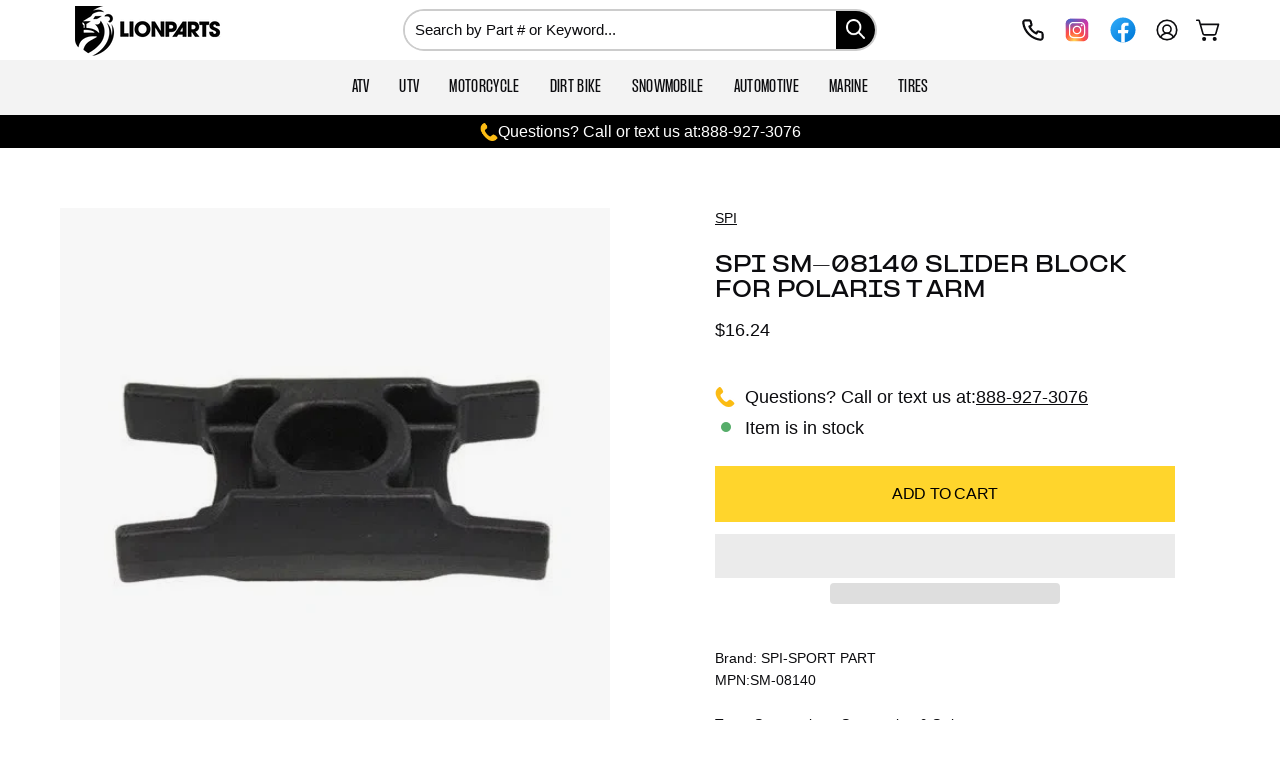

--- FILE ---
content_type: text/html; charset=utf-8
request_url: https://lionparts.com/products/spi-sm-08140-slider-block-for-polaris-t-arm
body_size: 113577
content:
<!doctype html> 
<html class="no-js no-touch page-loading" lang="en">
  <head>
    <!-- Google Tag Manager -->
    <script>(function(w,d,s,l,i){w[l]=w[l]||[];w[l].push({'gtm.start':
    new Date().getTime(),event:'gtm.js'});var f=d.getElementsByTagName(s)[0],
    j=d.createElement(s),dl=l!='dataLayer'?'&l='+l:'';j.async=true;j.src=
    'https://www.googletagmanager.com/gtm.js?id='+i+dl;f.parentNode.insertBefore(j,f);
    })(window,document,'script','dataLayer','GTM-MFGQ32T');</script>
    <!-- End Google Tag Manager -->    
    <script>
	(() => {
	try {
		var e,
		t = navigator.userAgent,
		r = 0,
		n = (e, t, r) => e.setAttribute(t, r),
		s = (e, t) => e.removeAttribute(t),
		d = "tagName",
		o = "forEach",
		a = "indexOf",
		i = location.href.includes("nonopt=1") || (navigator.platform[a]("x86_64") > -1 && 0 > t[a]("CrOS")) || t[a]("power") > -1 || t[a]("rix") > -1;
		!i && (document.documentElement.classList.add("mainopt"));
        window.mainopt = i;
		let c = new MutationObserver((e) => {
		e[o](({ addedNodes: e }) => {
			e[o]((e) => {
			if (
				"SCRIPT" === e[d] &&
				("web-pixels-manager-setup" === e.id || "wishlist-embed-init" === e.id || "ReStock-config" === e.id ||
                 	e.src.includes('forms-') ||  e.src.includes('klaviyo-email-marketing') || e.src.includes('hextom') || e.src.includes('delivery-estimator') || e.innerHTML.includes('_offerlyMixpanelStarted') || e.innerHTML.includes('h,o,t,j,a,r') || e.innerHTML.includes('Pandectes') || e.innerHTML.includes('!window.ga'))  &&
				1 === e.nodeType
			) {
				if (e.src) {
				n(e, "d-src", e.src);
				s(e, "src");
				}
				if (e.type === 'module'){
				n(e, "dxt", 'module');
				};
				e.type = "load";
			}
			}),
			document.documentElement.classList.contains("xh") && c.disconnect();
		});
		});
		c.observe(document.documentElement, { childList: !0, subtree: !0 });
	} catch (i) {
		console.error("An error occurred:", i);
	}
	})();	
</script>
<script>
fetch('https://ipapi.co/json')
  .then(r => r.json())
  .then(data => {
    const country = data.country;
    if (country === "CN" || country === "SG") {
      // Option A: full redirect to a static page
      window.location.href = 'https://www.google.com/';
    }
  })
  .catch(()=>{/* fail open or do nothing */});
</script>
<style id="xbgl">div:not(.xbg), section:not(.xbg), ifz:not(.xbg){background-image:none !important;}</style>
<!----header code---->
<script>
	var xllbp = 200,
		gfdl = 1e4,
		xllj = 1,
		xej = 0;
	class xls {
		constructor(e) {
			this.triggerEvents = e, this.eventOptions = {
				passive: !0
			}, this.userEventListener = this.tl.bind(this), this.ltgr, this.cslf, this.lslffd = 0, this.slfired = 0, this.slfire = 0, this.excluded_js = xej, this.xllj = xllj, this.xfonts = "undefined" != typeof xgft ? xgft : [], this.xstyles = [], this.xsts = {
				n: [],
				async: [],
				defer: [],
				lazy: []
			}, this.ajqrs = []
		}
		uea(e) {
			this.triggerEvents.forEach(t => window.addEventListener(t, e.userEventListener, e.eventOptions))
		}
		uer(e) {
			this.triggerEvents.forEach(t => window.removeEventListener(t, e.userEventListener, e.eventOptions))
		}
		tol() {
			"loading" === document.readyState ? document.addEventListener("DOMContentLoaded", this.lr.bind(this)) : this.lr()
		}
		tl() {
			this.uer(this), this.lslffd = 1, this.ahc("xh"), "loading" === document.readyState ? (document.addEventListener("DOMContentLoaded", this.lsr.bind(this)), this.slfire || document.addEventListener("DOMContentLoaded", this.lr.bind(this))) : (this.lsr(), this.slfire || this.lr())
		}
		async lsr() {
			this.cslf || (this.cslf = !0, this.rc(), document.getElementsByTagName("html")[0].setAttribute("data-css", this.xstyles.length), document.getElementsByTagName("html")[0].setAttribute("dcld", 0), this.prelss(this.xstyles), this.lsp())
		}
		async lsp() {
			setTimeout(function(e) {
				document.getElementsByTagName("html")[0].classList.contains("spl") ? e.lcc(e.xstyles) : e.lsp()
			}, 200, this)
		}
		async lr() {
			this.slfired || (this.slfired = !0, this.hel(), this.exedw(), this.rs(), this.ahc("xr"), "function" == typeof xeosj && xeosj(), this.prelss(this.xsts.n), this.prelss(this.xsts.defer), this.prelss(this.xsts.async), this.za(), this.zb(), await this.lss(this.xsts.n), await this.lss(this.xsts.defer), await this.lss(this.xsts.async), await this.edc(), await this.ewl(), window.dispatchEvent(new Event("xsts-loaded")), this.ahc("xst"), "function" == typeof xeoej && xeoej(), this.ltgr = setInterval(this.xtls, 500, this))
		}
		async xtls(e) {
			e.lslffd && (await e.lss(e.xsts.lazy), e.ahc("scld"), setTimeout(function(){e.ahc("scldl")}, 1000),clearInterval(e.ltgr))
		}
		ahc(e) {
			document.getElementsByTagName("html")[0].classList.add(e)
		}
		rs() {
			document.querySelectorAll("script[type=load]").forEach(e => {
				e.hasAttribute("d-src") ? e.hasAttribute("async") && !1 !== e.async ? this.xsts.async.push(e) : e.hasAttribute("defer") && !1 !== e.defer || "module" === e.getAttribute("dxt") ? this.xsts.defer.push(e) : this.xsts.n.push(e) : this.xsts.n.push(e)
			}), document.querySelectorAll("script[type=lload]").forEach(e => {
				this.xsts.lazy.push(e)
			})
		}
		rc() {
			document.querySelectorAll("link[d-href]").forEach(e => {
				this.xstyles.push(e)
			})
		}
		async es(e) {
			return await this.rpf(), new Promise(t => {
				let s = document.createElement("script"),
					a;
				[...e.attributes].forEach(e => {
					let t = e.nodeName;
					"type" !== t && "d-src" !== t && ("dxt" === t && (t = "type", a = e.nodeValue),  s.setAttribute(t, e.nodeValue))
				}), e.hasAttribute("d-src") ? (s.setAttribute("src", e.getAttribute("d-src")), s.addEventListener("load", t), s.addEventListener("error", t)) : (s.text = e.text, t()), null !== e.parentNode && e.parentNode.replaceChild(s, e)
			})
		}
		async ec(e) {
			var t;
			let s;
			return t = e, void((s = document.createElement("link")).href = t.getAttribute("d-href"), s.rel = "stylesheet", document.head.appendChild(s), t.parentNode.removeChild(t))
		}
		async lss(e) {
			let t = e.shift();
			return t ? (await this.es(t), this.lss(e)) : Promise.resolve()
		}
		async lcc(e) {
			let t = e.shift();
			return t ? (this.ec(t), this.lcc(e)) : "loaded"
		}
		async lfts(e) {
			var t = document.createDocumentFragment();
			e.forEach(e => {
				let s = document.createElement("link");
				s.href = e, s.rel = "stylesheet", t.appendChild(s)
			}), setTimeout(function() {
				document.head.appendChild(t)
			}, gfdl)
		}
		prelss(e) {
			var t = document.createDocumentFragment(),
				s = 0,
				a = this;
			[...e].forEach(i => {
				let r = i.getAttribute("d-src"),
					n = i.getAttribute("d-href");
				if (r) {
					let d = document.createElement("link");
					d.href = r, d.rel = "preload", d.as = "script", t.appendChild(d)
				} else if (n) {
					let l = document.createElement("link");
					l.href = n, l.rel = "preload", l.as = "style", s++, e.length == s && (l.dataset.last = 1), t.appendChild(l), l.onload = function() {
						fetch(this.href).then(e => e.blob()).then(e => {
							a.ucl()
						}).catch(e => {
							a.ucl()
						})
					}, l.onerror = function() {
						a.ucl()
					}
				}
			}), document.head.appendChild(t)
		}
		ucl() {
			document.getElementsByTagName("html")[0].setAttribute("dcld", parseInt(document.getElementsByTagName("html")[0].getAttribute("dcld")) + 1), document.getElementsByTagName("html")[0].getAttribute("data-css") == document.getElementsByTagName("html")[0].getAttribute("dcld") && document.getElementsByTagName("html")[0].classList.add("spl")
		}
		hel() {
			let e = {};

			function t(t, s) {
				! function(t) {
					function s(s) {
						return e[t].eventsToRewrite.indexOf(s) >= 0 ? "x" + s : s
					}
					e[t] || (e[t] = {
						originalFunctions: {
							add: t.addEventListener,
							remove: t.removeEventListener
						},
						eventsToRewrite: []
					}, t.addEventListener = function() {
						arguments[0] = s(arguments[0]), e[t].originalFunctions.add.apply(t, arguments)
					}, t.removeEventListener = function() {
						arguments[0] = s(arguments[0]), e[t].originalFunctions.remove.apply(t, arguments)
					})
				}(t), e[t].eventsToRewrite.push(s)
			}

			function s(e, t) {
				let s = e[t];
				Object.defineProperty(e, t, {
					get: () => s || function() {},
					set(a) {
						e["y" + t] = s = a
					}
				})
			}
			t(document, "DOMContentLoaded"), t(window, "DOMContentLoaded"), t(window, "load"), t(window, "pageshow"), t(document, "readystatechange"), s(document, "onreadystatechange"), s(window, "onload"), s(window, "onpageshow")
		}
		hj(e) {
			let t = window.jQuery;
			Object.defineProperty(window, "jQuery", {
				get: () => t,
				set(s) {
					if (s && s.fn && !e.ajqrs.includes(s)) {
						s.fn.ready = s.fn.init.prototype.ready = function(t) {
							if (void 0 !== t) return e.slfired ? e.domReadyFired ? t.bind(document)(s) : document.addEventListener("xDOMContentLoaded", () => t.bind(document)(s)) : t.bind(document)(s), s(document)
						};
						let a = s.fn.on;
						s.fn.on = s.fn.init.prototype.on = function() {
							if ("ready" == arguments[0]) {
								if (this[0] !== document) return a.apply(this, arguments), this;
								arguments[1].bind(document)(s)
							}
							if (this[0] === window) {
								function e(e) {
									return e.split(" ").map(e => "load" === e || 0 === e.indexOf("load.") ? "xjld" : e).join(" ")
								}
								"string" == typeof arguments[0] || arguments[0] instanceof String ? arguments[0] = e(arguments[0]) : "object" == typeof arguments[0] && Object.keys(arguments[0]).forEach(t => {
									Object.assign(arguments[0], {
										[e(t)]: arguments[0][t]
									})[t]
								})
							}
							return a.apply(this, arguments), this
						}, e.ajqrs.push(s)
					}
					t = s
				}
			})
		}
		async edc() {
			this.domReadyFired = !0, await this.rpf(), document.dispatchEvent(new Event("xDOMContentLoaded")), await this.rpf(), window.dispatchEvent(new Event("xDOMContentLoaded")), await this.rpf(), document.dispatchEvent(new Event("xreadystatechange")), await this.rpf(), document.yonreadystatechange && document.yonreadystatechange()
		}
		async ewl() {
			await this.rpf(), setTimeout(function() {
				window.dispatchEvent(new Event("xload"))
			}, 100), await this.rpf(), window.yonload && window.yonload(), await this.rpf(), this.ajqrs.forEach(e => e(window).trigger("xjld")), window.dispatchEvent(new Event("xps")), await this.rpf(), window.yonpageshow && window.yonpageshow()
		}
		exedw() {
			let e = new Map;
			document.write = document.writeln = function(t) {
				let s = document.currentScript,
					a = document.createRange(),
					i = s.parentElement,
					r = e.get(s);
				void 0 === r && (r = s.nextSibling, e.set(s, r));
				let n = document.createDocumentFragment();
				a.setStart(n, 0), n.appendChild(a.createContextualFragment(t)), i.insertBefore(n, r)
			}
		}
		async rpf() {
			return new Promise(e => requestAnimationFrame(e))
		}
		static et() {
			let e = new xls(["keydown", "mousemove", "touchmove", "touchstart", "touchend", "wheel"]);
			e.lfts(e.xfonts), e.uea(e), e.excluded_js || e.hj(e), e.xllj || (e.slfire = 1, e.tol());
			let t = setInterval(function e(s) {
				null != document.body && (document.body.getBoundingClientRect().top < -30 && s.tl(), clearInterval(t))
			}, 500, e)
		}	
		static ur() {
			let e = new xls(["keydown", "mousemove", "touchmove", "touchstart", "touchend", "wheel"]);
			e.lfts(e.xfonts), e.uea(e), e.excluded_js || e.hj(e), e.xllj || (e.slfire = 1, e.tol());
			e.tl();
		}
        
		za() {
			document.querySelectorAll(".analytics").forEach(function(e) {
				trekkie.integrations = !1;
				var t = document.createElement("script");
				t.innerHTML = e.innerHTML, e.parentNode.insertBefore(t, e.nextSibling), e.parentNode.removeChild(e)
			})
		}
		zb() {
			document.querySelectorAll(".boomerang").forEach(function(e) {
				window.BOOMR.version = !1;
				var t = document.createElement("script");
				t.innerHTML = e.innerHTML, e.parentNode.insertBefore(t, e.nextSibling), e.parentNode.removeChild(e)
			})
			setTimeout(function() {
				document.querySelectorAll(".rcss").forEach(function(a) {
					a.remove();
				});
			}, 8000);
		}
        
	}
	setTimeout(function() {
		xls.et();
	},1000);
</script>
  <link rel="preload" as="font" type="font/woff2" href="/cdn/shop/files/PPFormula-CondensedRegular.woff2?v=1721228465" crossorigin="anonymous">
  
<style>
  @font-face {
      font-family: PP Formula Condensed Regular;
      src: url(/cdn/shop/files/PPFormula-CondensedRegular.woff2?v=1721228465) format("woff2");
      font-weight: 500;
      font-style: normal;
      font-display: swap
  }
  
</style>
    <!-- Google tag (gtag.js) -->
    


    <!--LOOMI SDK-->
<!--DO NOT EDIT-->
<link rel="preconnect"  href="https://live.visually-io.com/" crossorigin>
<link rel="dns-prefetch" href="https://live.visually-io.com/">
<script>
(()=> {
    const env = 2;
    var store = "lionparts.myshopify.com";
    var alias = store.replace(".myshopify.com", "").replaceAll("-", "_").toUpperCase();
    var jitsuKey =  "js.2171207759";
    window.loomi_ctx = {...(window.loomi_ctx || {}),storeAlias:alias,jitsuKey,env};
    
    
	
	var product = {};
	var variants = [];
	
	variants.push({id:31138855387215,policy:"deny",price:1624,iq:5});
	
	product.variants = variants;
	product.oos = !true;
	product.price = 1624 ;
	window.loomi_ctx.current_product=product;
	window.loomi_ctx.productId=4340467892303;
	window.loomi_ctx.variantId = 31138855387215;
	
})()
</script>
<!-- <link href="https://live.visually-io.com/widgets/vsly-preact.min.js?k=js.2171207759&e=2&s=LIONPARTS" rel="preload" as="script">
<link href="https://live.visually-io.com/cf/LIONPARTS.js" rel="preload" as="script">
<link href="https://live.visually-io.com/v/visually.js" rel="preload" as="script"> -->
<script type="load" d-src="https://live.visually-io.com/widgets/vsly-preact.min.js?k=js.2171207759&e=2&s=LIONPARTS"></script>
<script type="load" d-src="https://live.visually-io.com/cf/LIONPARTS.js"></script>
<script type="load" d-src="https://live.visually-io.com/v/visually.js"></script>
<script type="load" d-src="https://live.visually-io.com/v/visually-a.js"></script>
<!--LOOMI SDK-->
 
   
    <style>
      .text__heading.h2,h1,h2,h3,h4 {
        font-family:"PP Formula Extended"!important;
        font-weight: bold;
      }

      span.navtext {
          font-family: 'PP Formula Condensed Regular';
        font-size: 16px;
        font-weight: normal;
      }
    </style>
    <meta charset="utf-8">
    <meta http-equiv="X-UA-Compatible" content="IE=edge">
    <meta name="viewport" content="width=device-width, height=device-height, initial-scale=1.0, minimum-scale=1.0">
    <link rel="canonical" href="https://lionparts.com/products/spi-sm-08140-slider-block-for-polaris-t-arm">
    <link rel="preconnect" href="https://cdn.shopify.com" crossorigin>
    <link rel="preconnect" href="https://fonts.shopify.com" crossorigin>
    <link rel="preconnect" href="https://monorail-edge.shopifysvc.com" crossorigin>
    <script type="load" d-src="https://cdnjs.cloudflare.com/ajax/libs/jquery/3.7.1/jquery.min.js"></script>


<script>
document.addEventListener('DOMContentLoaded', function() {
    if (window.innerWidth === 412) {
        setTimeout(function() {
            var link = document.createElement('link');
            link.rel = 'stylesheet';
            link.href = '//lionparts.com/cdn/shop/t/131/assets/custom-font.css';
            link.type = 'text/css';
            document.head.appendChild(link);
        }, 8000); 
    } else {
        var link = document.createElement('link');
        link.rel = 'stylesheet';
        link.href = '//lionparts.com/cdn/shop/t/131/assets/custom-font.css';
        link.type = 'text/css';
        document.head.appendChild(link);
    }
});
</script>

    <link rel="preload" as="image" href="//lionparts.com/cdn/shop/t/138/assets/loading.svg?v=91665432863842511931747245298"><style data-shopify>.no-js.page-loading .loading-overlay,
      html:not(.page-loading) .loading-overlay { opacity: 0; visibility: hidden; pointer-events: none; animation: fadeOut 1s ease; transition: visibility 0s linear 1s; }

      .loading-overlay { position: fixed; top: 0; left: 0; z-index: 99999; width: 100vw; height: 100vh; display: flex; align-items: center; justify-content: center; background: var(--COLOR-BLACK-WHITE); }</style><link rel="shortcut icon" href="//lionparts.com/cdn/shop/files/lionparts_favicon_15ea58bb-4a1e-42e3-8091-6596403f7fcf_32x32.png?v=1741187100" type="image/png">
    
    <title>
      SPI SM-08140 Slider Block For Polaris T Arm
      
      
       &ndash; Lionparts Powersports
    </title>
    
<meta name="description" content="Brand: SPI-SPORT PARTMPN:SM-08140Type: Suspension - Suspension &amp;amp; SwingarmsSlider Block For Polaris T Arm"><link rel="preload" as="font" href="//lionparts.com/cdn/fonts/quantico/quantico_n7.3d54f237228b0bc45791c12073666ec60d721a65.woff2" type="font/woff2" crossorigin>

<meta property="og:site_name" content="Lionparts Powersports">
<meta property="og:url" content="https://lionparts.com/products/spi-sm-08140-slider-block-for-polaris-t-arm">
<meta property="og:title" content="SPI SM-08140 Slider Block For Polaris T Arm">
<meta property="og:type" content="product">
<meta property="og:description" content="Brand: SPI-SPORT PARTMPN:SM-08140Type: Suspension - Suspension &amp;amp; SwingarmsSlider Block For Polaris T Arm"><meta property="og:image" content="http://lionparts.com/cdn/shop/files/92902e83ce553aec2390829c3c7c644e.webp?v=1705307612">
  <meta property="og:image:secure_url" content="https://lionparts.com/cdn/shop/files/92902e83ce553aec2390829c3c7c644e.webp?v=1705307612">
  <meta property="og:image:width" content="500">
  <meta property="og:image:height" content="500"><meta property="og:price:amount" content="16.24">
  <meta property="og:price:currency" content="USD"><meta name="twitter:card" content="summary_large_image">
<meta name="twitter:title" content="SPI SM-08140 Slider Block For Polaris T Arm">
<meta name="twitter:description" content="Brand: SPI-SPORT PARTMPN:SM-08140Type: Suspension - Suspension &amp;amp; SwingarmsSlider Block For Polaris T Arm"><style data-shopify>@font-face {
  font-family: Quantico;
  font-weight: 700;
  font-style: normal;
  font-display: swap;
  src: url("//lionparts.com/cdn/fonts/quantico/quantico_n7.3d54f237228b0bc45791c12073666ec60d721a65.woff2") format("woff2"),
       url("//lionparts.com/cdn/fonts/quantico/quantico_n7.4f5f9312f1ed33107057922012647741a88bf8d9.woff") format("woff");
}





  @font-face {
  font-family: Quantico;
  font-weight: 700;
  font-style: normal;
  font-display: swap;
  src: url("//lionparts.com/cdn/fonts/quantico/quantico_n7.3d54f237228b0bc45791c12073666ec60d721a65.woff2") format("woff2"),
       url("//lionparts.com/cdn/fonts/quantico/quantico_n7.4f5f9312f1ed33107057922012647741a88bf8d9.woff") format("woff");
}




  @font-face {
  font-family: Quantico;
  font-weight: 400;
  font-style: normal;
  font-display: swap;
  src: url("//lionparts.com/cdn/fonts/quantico/quantico_n4.6e63eba878761e30c5ffb43a6ee8ab35145a10ed.woff2") format("woff2"),
       url("//lionparts.com/cdn/fonts/quantico/quantico_n4.18f9145bdfea61e6ca380f89dbf77ed98e14f33a.woff") format("woff");
}








  



  



  



  

:root {--COLOR-PRIMARY-OPPOSITE: #000000;
  --COLOR-PRIMARY-OPPOSITE-ALPHA-20: rgba(0, 0, 0, 0.2);
  --COLOR-PRIMARY-LIGHTEN-DARKEN-ALPHA-20: rgba(248, 199, 0, 0.2);
  --COLOR-PRIMARY-LIGHTEN-DARKEN-ALPHA-30: rgba(248, 199, 0, 0.3);

  --PRIMARY-BUTTONS-COLOR-BG: #ffd52c;
  --PRIMARY-BUTTONS-COLOR-TEXT: #000000;
  --PRIMARY-BUTTONS-COLOR-BORDER: #ffd52c;

  --PRIMARY-BUTTONS-COLOR-LIGHTEN-DARKEN: #f8c700;

  --PRIMARY-BUTTONS-COLOR-ALPHA-05: rgba(255, 213, 44, 0.05);
  --PRIMARY-BUTTONS-COLOR-ALPHA-10: rgba(255, 213, 44, 0.1);
  --PRIMARY-BUTTONS-COLOR-ALPHA-50: rgba(255, 213, 44, 0.5);--COLOR-SECONDARY-OPPOSITE: #000000;
  --COLOR-SECONDARY-OPPOSITE-ALPHA-20: rgba(0, 0, 0, 0.2);
  --COLOR-SECONDARY-LIGHTEN-DARKEN-ALPHA-20: rgba(248, 199, 0, 0.2);
  --COLOR-SECONDARY-LIGHTEN-DARKEN-ALPHA-30: rgba(248, 199, 0, 0.3);

  --SECONDARY-BUTTONS-COLOR-BG: #ffd52c;
  --SECONDARY-BUTTONS-COLOR-TEXT: #000000;
  --SECONDARY-BUTTONS-COLOR-BORDER: #ffd52c;

  --SECONDARY-BUTTONS-COLOR-ALPHA-05: rgba(255, 213, 44, 0.05);
  --SECONDARY-BUTTONS-COLOR-ALPHA-10: rgba(255, 213, 44, 0.1);
  --SECONDARY-BUTTONS-COLOR-ALPHA-50: rgba(255, 213, 44, 0.5);--OUTLINE-BUTTONS-PRIMARY-BG: transparent;
  --OUTLINE-BUTTONS-PRIMARY-TEXT: #ffd52c;
  --OUTLINE-BUTTONS-PRIMARY-BORDER: #ffd52c;
  --OUTLINE-BUTTONS-PRIMARY-BG-HOVER: rgba(248, 199, 0, 0.2);

  --OUTLINE-BUTTONS-SECONDARY-BG: transparent;
  --OUTLINE-BUTTONS-SECONDARY-TEXT: #ffd52c;
  --OUTLINE-BUTTONS-SECONDARY-BORDER: #ffd52c;
  --OUTLINE-BUTTONS-SECONDARY-BG-HOVER: rgba(248, 199, 0, 0.2);

  --OUTLINE-BUTTONS-WHITE-BG: transparent;
  --OUTLINE-BUTTONS-WHITE-TEXT: #ffffff;
  --OUTLINE-BUTTONS-WHITE-BORDER: #ffffff;

  --OUTLINE-BUTTONS-BLACK-BG: transparent;
  --OUTLINE-BUTTONS-BLACK-TEXT: #000000;
  --OUTLINE-BUTTONS-BLACK-BORDER: #000000;--OUTLINE-SOLID-BUTTONS-PRIMARY-BG: #ffd52c;
  --OUTLINE-SOLID-BUTTONS-PRIMARY-TEXT: #000000;
  --OUTLINE-SOLID-BUTTONS-PRIMARY-BORDER: #000000;
  --OUTLINE-SOLID-BUTTONS-PRIMARY-BG-HOVER: rgba(0, 0, 0, 0.2);

  --OUTLINE-SOLID-BUTTONS-SECONDARY-BG: #ffd52c;
  --OUTLINE-SOLID-BUTTONS-SECONDARY-TEXT: #000000;
  --OUTLINE-SOLID-BUTTONS-SECONDARY-BORDER: #000000;
  --OUTLINE-SOLID-BUTTONS-SECONDARY-BG-HOVER: rgba(0, 0, 0, 0.2);

  --OUTLINE-SOLID-BUTTONS-WHITE-BG: #ffffff;
  --OUTLINE-SOLID-BUTTONS-WHITE-TEXT: #000000;
  --OUTLINE-SOLID-BUTTONS-WHITE-BORDER: #000000;

  --OUTLINE-SOLID-BUTTONS-BLACK-BG: #000000;
  --OUTLINE-SOLID-BUTTONS-BLACK-TEXT: #ffffff;
  --OUTLINE-SOLID-BUTTONS-BLACK-BORDER: #ffffff;--COLOR-HEADING: #0c0c0f;
  --COLOR-TEXT: #0c0c0f;
  --COLOR-TEXT-DARKEN: #000000;
  --COLOR-TEXT-LIGHTEN: #393948;
  --COLOR-TEXT-ALPHA-5: rgba(12, 12, 15, 0.05);
  --COLOR-TEXT-ALPHA-8: rgba(12, 12, 15, 0.08);
  --COLOR-TEXT-ALPHA-10: rgba(12, 12, 15, 0.1);
  --COLOR-TEXT-ALPHA-15: rgba(12, 12, 15, 0.15);
  --COLOR-TEXT-ALPHA-20: rgba(12, 12, 15, 0.2);
  --COLOR-TEXT-ALPHA-25: rgba(12, 12, 15, 0.25);
  --COLOR-TEXT-ALPHA-50: rgba(12, 12, 15, 0.5);
  --COLOR-TEXT-ALPHA-60: rgba(12, 12, 15, 0.6);
  --COLOR-TEXT-ALPHA-85: rgba(12, 12, 15, 0.85);

  --COLOR-BG: #ffffff;
  --COLOR-BG-ALPHA-25: rgba(255, 255, 255, 0.25);
  --COLOR-BG-ALPHA-35: rgba(255, 255, 255, 0.35);
  --COLOR-BG-ALPHA-60: rgba(255, 255, 255, 0.6);
  --COLOR-BG-ALPHA-65: rgba(255, 255, 255, 0.65);
  --COLOR-BG-ALPHA-85: rgba(255, 255, 255, 0.85);
  --COLOR-BG-DARKEN: #e6e6e6;
  --COLOR-BG-LIGHTEN-DARKEN: #e6e6e6;
  --COLOR-BG-LIGHTEN-DARKEN-SHIMMER-BG: #fafafa;
  --COLOR-BG-LIGHTEN-DARKEN-SHIMMER-EFFECT: #f5f5f5;
  --COLOR-BG-LIGHTEN-DARKEN-SHIMMER-ENHANCEMENT: #000000;
  --COLOR-BG-LIGHTEN-DARKEN-FOREGROUND: #f7f7f7;
  --COLOR-BG-LIGHTEN-DARKEN-HIGHLIGHT: rgba(38, 38, 38, 0.15);
  --COLOR-BG-LIGHTEN-DARKEN-SEARCH-LOADER: #cccccc;
  --COLOR-BG-LIGHTEN-DARKEN-SEARCH-LOADER-LINE: #e6e6e6;
  --COLOR-BG-LIGHTEN-DARKEN-2: #cdcdcd;
  --COLOR-BG-LIGHTEN-DARKEN-3: #c0c0c0;
  --COLOR-BG-LIGHTEN-DARKEN-4: #b3b3b3;
  --COLOR-BG-LIGHTEN-DARKEN-5: #a6a6a6;
  --COLOR-BG-LIGHTEN-DARKEN-6: #9a9a9a;
  --COLOR-BG-LIGHTEN-DARKEN-CONTRAST: #b3b3b3;
  --COLOR-BG-LIGHTEN-DARKEN-CONTRAST-2: #a6a6a6;
  --COLOR-BG-LIGHTEN-DARKEN-CONTRAST-3: #999999;
  --COLOR-BG-LIGHTEN-DARKEN-CONTRAST-4: #8c8c8c;
  --COLOR-BG-LIGHTEN-DARKEN-CONTRAST-5: #808080;
  --COLOR-BG-LIGHTEN-DARKEN-CONTRAST-6: #737373;

  --COLOR-BG-SECONDARY: #000000;
  --COLOR-BG-SECONDARY-LIGHTEN-DARKEN: #1a1a1a;
  --COLOR-BG-SECONDARY-LIGHTEN-DARKEN-CONTRAST: #808080;

  --COLOR-INPUT-BG: #ffffff;

  --COLOR-ACCENT: #ffd52c;
  --COLOR-ACCENT-TEXT: #000;

  --COLOR-BORDER: #d3d3d3;
  --COLOR-BORDER-ALPHA-15: rgba(211, 211, 211, 0.15);
  --COLOR-BORDER-ALPHA-30: rgba(211, 211, 211, 0.3);
  --COLOR-BORDER-ALPHA-50: rgba(211, 211, 211, 0.5);
  --COLOR-BORDER-ALPHA-65: rgba(211, 211, 211, 0.65);
  --COLOR-BORDER-LIGHTEN-DARKEN: #868686;
  --COLOR-BORDER-HAIRLINE: #f7f7f7;

  --COLOR-SALE-BG: #ffd52c;
  --COLOR-SALE-TEXT: #000000;
  --COLOR-CUSTOM-BG: #ffd52c;
  --COLOR-CUSTOM-TEXT: #000000;
  --COLOR-SOLD-BG: #000000;
  --COLOR-SOLD-TEXT: #ffd52c;
  --COLOR-SAVING-BG: #ffd52c;
  --COLOR-SAVING-TEXT: #000000;

  --COLOR-WHITE-BLACK: fff;
  --COLOR-BLACK-WHITE: #000;
  --COLOR-BLACK-WHITE-ALPHA-25: rgba(0, 0, 0, 0.25);
  --COLOR-BG-OVERLAY: rgba(255, 255, 255, 0.5);--COLOR-DISABLED-GREY: rgba(12, 12, 15, 0.05);
  --COLOR-DISABLED-GREY-DARKEN: rgba(12, 12, 15, 0.45);
  --COLOR-ERROR: #D02E2E;
  --COLOR-ERROR-BG: #f3cbcb;
  --COLOR-SUCCESS: #56AD6A;
  --COLOR-SUCCESS-BG: #ECFEF0;
  --COLOR-WARN: #ECBD5E;
  --COLOR-TRANSPARENT: rgba(255, 255, 255, 0);

  --COLOR-WHITE: #ffffff;
  --COLOR-WHITE-DARKEN: #f2f2f2;
  --COLOR-WHITE-ALPHA-10: rgba(255, 255, 255, 0.1);
  --COLOR-WHITE-ALPHA-20: rgba(255, 255, 255, 0.2);
  --COLOR-WHITE-ALPHA-25: rgba(255, 255, 255, 0.25);
  --COLOR-WHITE-ALPHA-50: rgba(255, 255, 255, 0.5);
  --COLOR-WHITE-ALPHA-60: rgba(255, 255, 255, 0.6);
  --COLOR-BLACK: #000000;
  --COLOR-BLACK-LIGHTEN: #1a1a1a;
  --COLOR-BLACK-ALPHA-10: rgba(0, 0, 0, 0.1);
  --COLOR-BLACK-ALPHA-20: rgba(0, 0, 0, 0.2);
  --COLOR-BLACK-ALPHA-25: rgba(0, 0, 0, 0.25);
  --COLOR-BLACK-ALPHA-50: rgba(0, 0, 0, 0.5);
  --COLOR-BLACK-ALPHA-60: rgba(0, 0, 0, 0.6);--FONT-STACK-BODY: Helvetica, Arial, sans-serif;
  --FONT-STYLE-BODY: normal;
  --FONT-STYLE-BODY-ITALIC: italic;
  --FONT-ADJUST-BODY: 1.0;

  --FONT-WEIGHT-BODY: 400;
  --FONT-WEIGHT-BODY-LIGHT: 300;
  --FONT-WEIGHT-BODY-MEDIUM: 700;
  --FONT-WEIGHT-BODY-BOLD: 700;

  --FONT-STACK-HEADING: Quantico, sans-serif;
  --FONT-STYLE-HEADING: normal;
  --FONT-STYLE-HEADING-ITALIC: italic;
  --FONT-ADJUST-HEADING: 1.0;

  --FONT-WEIGHT-HEADING: 700;
  --FONT-WEIGHT-HEADING-LIGHT: 400;
  --FONT-WEIGHT-HEADING-MEDIUM: 500;
  --FONT-WEIGHT-HEADING-BOLD: 700;

  --FONT-STACK-NAV: Quantico, sans-serif;
  --FONT-STYLE-NAV: normal;
  --FONT-STYLE-NAV-ITALIC: italic;
  --FONT-ADJUST-NAV: 0.85;
  --FONT-ADJUST-NAV-TOP-LEVEL: 0.8;

  --FONT-WEIGHT-NAV: 700;
  --FONT-WEIGHT-NAV-LIGHT: 400;
  --FONT-WEIGHT-NAV-MEDIUM: 500;
  --FONT-WEIGHT-NAV-BOLD: 700;

  --FONT-ADJUST-PRODUCT-GRID: 0.9;

  --FONT-STACK-BUTTON: Helvetica, Arial, sans-serif;
  --FONT-STYLE-BUTTON: normal;
  --FONT-STYLE-BUTTON-ITALIC: italic;
  --FONT-ADJUST-BUTTON: 1.0;

  --FONT-WEIGHT-BUTTON: 400;
  --FONT-WEIGHT-BUTTON-MEDIUM: 700;
  --FONT-WEIGHT-BUTTON-BOLD: 700;

  --FONT-STACK-SUBHEADING: Helvetica, Arial, sans-serif;
  --FONT-STYLE-SUBHEADING: normal;
  --FONT-ADJUST-SUBHEADING: 1.0;

  --FONT-WEIGHT-SUBHEADING: 400;
  --FONT-WEIGHT-SUBHEADING-BOLD: 700;

  --FONT-STACK-LABEL: Helvetica, Arial, sans-serif;
  --FONT-STYLE-LABEL: normal;
  --FONT-ADJUST-LABEL: 0.65;

  --FONT-WEIGHT-LABEL: 400;

  --LETTER-SPACING-NAV: 0.025em;
  --LETTER-SPACING-SUBHEADING: 0.0em;
  --LETTER-SPACING-BUTTON: -0.025em;
  --LETTER-SPACING-LABEL: 0.05em;

  --BUTTON-TEXT-CAPS: uppercase;
  --HEADING-TEXT-CAPS: none;
  --SUBHEADING-TEXT-CAPS: uppercase;
  --LABEL-TEXT-CAPS: uppercase;--FONT-SIZE-INPUT: 1.0rem;--RADIUS: 0px;
  --RADIUS-SMALL: 0px;
  --RADIUS-TINY: 0px;
  --RADIUS-BADGE: 0px;
  --RADIUS-CHECKBOX: 0px;
  --RADIUS-TEXTAREA: 0px;--PRODUCT-MEDIA-PADDING-TOP: 100%;--BORDER-WIDTH: 1px;--STROKE-WIDTH: 12px;--SITE-WIDTH: 1440px;
  --SITE-WIDTH-NARROW: 840px;--COLOR-UPSELLS-BG: #000000;
  --COLOR-UPSELLS-TEXT: #ffffff;
  --COLOR-UPSELLS-TEXT-LIGHTEN: #ffffff;
  --COLOR-UPSELLS-DISABLED-GREY-DARKEN: rgba(255, 255, 255, 0.45);
  --UPSELLS-HEIGHT: 130px;
  --UPSELLS-IMAGE-WIDTH: 30%;--ICON-ARROW-RIGHT: url( "//lionparts.com/cdn/shop/t/138/assets/icon-chevron-right.svg?v=115618353204357621731747245298" );--loading-svg: url( "//lionparts.com/cdn/shop/t/138/assets/loading.svg?v=91665432863842511931747245298" );
  --icon-check: url( "//lionparts.com/cdn/shop/t/138/assets/icon-check.svg?v=175316081881880408121747245298" );
  --icon-check-swatch: url( "//lionparts.com/cdn/shop/t/138/assets/icon-check-swatch.svg?v=131897745589030387781747245298" );
  --icon-zoom-in: url( "//lionparts.com/cdn/shop/t/138/assets/icon-zoom-in.svg?v=157433013461716915331747245298" );
  --icon-zoom-out: url( "//lionparts.com/cdn/shop/t/138/assets/icon-zoom-out.svg?v=164909107869959372931747245298" );--collection-sticky-bar-height: 0px;
  --collection-image-padding-top: 60%;

  --drawer-width: 400px;
  --drawer-transition: transform 0.4s cubic-bezier(0.46, 0.01, 0.32, 1);--gutter: 60px;
  --gutter-mobile: 20px;
  --grid-gutter: 20px;
  --grid-gutter-mobile: 35px;--inner: 20px;
  --inner-tablet: 18px;
  --inner-mobile: 16px;--grid: repeat(4, minmax(0, 1fr));
  --grid-tablet: repeat(3, minmax(0, 1fr));
  --grid-mobile: repeat(2, minmax(0, 1fr));
  --megamenu-grid: repeat(4, minmax(0, 1fr));
  --grid-row: 1 / span 4;--scrollbar-width: 0px;--overlay: #000;
  --overlay-opacity: 1;--swatch-width: 38px;
  --swatch-height: 26px;
  --swatch-size: 32px;
  --swatch-size-mobile: 30px;

  
  --move-offset: 20px;

  
  --autoplay-speed: 2200ms;

  
--filter-bg: brightness(.97);
  --product-filter-bg: brightness(.97);
  }</style>
        <style>@charset "UTF-8";:root{--full-height:100vh}:root{--bg:var(--COLOR-BG);--bg-alpha-25:var(--COLOR-BG-ALPHA-25);--bg-alpha-35:var(--COLOR-BG-ALPHA-35);--bg-alpha-60:var(--COLOR-BG-ALPHA-60);--bg-darken:var(--COLOR-BG-DARKEN);--bg-lighten-darken:var(--COLOR-BG-LIGHTEN-DARKEN);--bg-lighten-darken-shimmer-bg:var(--COLOR-BG-LIGHTEN-DARKEN-SHIMMER-BG);--bg-lighten-darken-shimmer-effect:var(--COLOR-BG-LIGHTEN-DARKEN-SHIMMER-EFFECT);--bg-lighten-darken-shimmer-enhancement:var(--COLOR-BG-LIGHTEN-DARKEN-SHIMMER-ENHANCEMENT);--bg-lighten-darken-foreground:var(--COLOR-BG-LIGHTEN-DARKEN-FOREGROUND);--bg-lighten-darken-highlight:var(--COLOR-BG-LIGHTEN-DARKEN-HIGHLIGHT);--bg-lighten-darken-search-loader:var(--COLOR-BG-LIGHTEN-DARKEN-SEARCH-LOADER);--bg-lighten-darken-search-loader-line:var(--COLOR-BG-LIGHTEN-DARKEN-SEARCH-LOADER-LINE);--bg-lighten-darken-contrast:var(--COLOR-BG-LIGHTEN-DARKEN-CONTRAST);--bg-overlay:var(--COLOR-BG-OVERLAY);--bg-secondary:var(--COLOR-BG-SECONDARY);--bg-secondary-lighten-darken:var(--COLOR-BG-SECONDARY-LIGHTEN-DARKEN);--bg-secondary-lighten-darken-contrast:var(--COLOR-BG-SECONDARY-LIGHTEN-DARKEN-CONTRAST);--text:var(--COLOR-TEXT);--text-darken:var(--COLOR-TEXT-DARKEN);--text-lighten:var(--COLOR-TEXT-LIGHTEN);--text-alpha-5:var(--COLOR-TEXT-ALPHA-5);--text-alpha-8:var(--COLOR-TEXT-ALPHA-8);--text-alpha-10:var(--COLOR-TEXT-ALPHA-10);--text-alpha-15:var(--COLOR-TEXT-ALPHA-15);--text-alpha-25:var(--COLOR-TEXT-ALPHA-25);--text-alpha-50:var(--COLOR-TEXT-ALPHA-50);--text-alpha-60:var(--COLOR-TEXT-ALPHA-60);--text-alpha-85:var(--COLOR-TEXT-ALPHA-85);--heading:var(--COLOR-HEADING);--accent:var(--COLOR-ACCENT);--accent-text:var(--COLOR-ACCENT-TEXT);--sale-bg:var(--COLOR-SALE-BG);--sale-text:var(--COLOR-SALE-TEXT);--custom-bg:var(--COLOR-CUSTOM-BG);--custom-text:var(--COLOR-CUSTOM-TEXT);--sold-bg:var(--COLOR-SOLD-BG);--sold-text:var(--COLOR-SOLD-TEXT);--saving-bg:var(--COLOR-SAVING-BG);--saving-text:var(--COLOR-SAVING-TEXT);--input-bg:var(--COLOR-INPUT-BG);--border:var(--COLOR-BORDER);--border-alpha-15:var(--COLOR-BORDER-ALPHA-15);--border-alpha-30:var(--COLOR-BORDER-ALPHA-30);--border-alpha-50:var(--COLOR-BORDER-ALPHA-50);--border-alpha-65:var(--COLOR-BORDER-ALPHA-65);--border-lighten-darken:var(--COLOR-BORDER-LIGHTEN-DARKEN);--hairline:var(--COLOR-BORDER-HAIRLINE);--error:var(--COLOR-ERROR);--error-bg:var(--COLOR-ERROR-BG);--success:var(--COLOR-SUCCESS);--success-bg:var(--COLOR-SUCCESS-BG);--disabled-grey:var(--COLOR-DISABLED-GREY);--disabled-grey-darken:var(--COLOR-DISABLED-GREY-DARKEN);--white:var(--COLOR-WHITE);--white-darken:var(--COLOR-WHITE-DARKEN);--white-alpha-10:var(--COLOR-WHITE-ALPHA-10);--white-alpha-25:var(--COLOR-WHITE-ALPHA-25);--white-alpha-50:var(--COLOR-WHITE-ALPHA-50);--white-alpha-60:var(--COLOR-WHITE-ALPHA-60);--black:var(--COLOR-BLACK);--black-lighten:var(--COLOR-BLACK-LIGHTEN);--black-alpha-10:var(--COLOR-BLACK-ALPHA-10);--black-alpha-20:var(--COLOR-BLACK-ALPHA-20);--black-alpha-25:var(--COLOR-BLACK-ALPHA-25);--black-alpha-50:var(--COLOR-BLACK-ALPHA-50);--black-alpha-60:var(--COLOR-BLACK-ALPHA-60);--upsells-bg:var(--COLOR-UPSELLS-BG);--upsells-text:var(--COLOR-UPSELLS-TEXT);--upsells-text-lighten:var(--COLOR-UPSELLS-TEXT-LIGHTEN);--upsells-disabled-grey-darken:var(--COLOR-UPSELLS-DISABLED-GREY-DARKEN);--adjust-body:var(--FONT-ADJUST-BODY);--adjust-heading:var(--FONT-ADJUST-HEADING);--adjust-button:var(--FONT-ADJUST-BUTTON);--adjust-nav:var(--FONT-ADJUST-NAV);--adjust-nav-top-level:var(--FONT-ADJUST-NAV-TOP-LEVEL);--adjust-accent:var(--FONT-ADJUST-SUBHEADING);--adjust-label:var(--FONT-ADJUST-LABEL);--adjust-product-grid:var(--FONT-ADJUST-PRODUCT-GRID);--three-quarters:75vh;--two-thirds:66vh;--one-half:50vh;--one-third:33vh;--one-fifth:20vh;--announcement-height:0px;--content-full:calc(100vh - var(--header-height, 0px) - var(--announcement-height, 0px));--site-width:var(--SITE-WIDTH);--site-width-narrow:var(--SITE-WIDTH-NARROW);--wrapper-width:calc(100vw - var(--scrollbar-width) - var(--gutter-mobile) * 2)}h1{--heading-size:calc(3rem * var(--adjust-heading))}.h2,h2{--heading-size:calc(2.5rem * var(--adjust-heading))}.h3{--heading-size:calc(1.75rem * var(--adjust-heading));font-size:var(--heading-size)}.h5{--heading-size:calc(1.1rem * var(--adjust-heading))}small{--text-size:calc(.75rem * var(--adjust-body));font-size:var(--text-size)}@media only screen and (max-width:1439px){h1{--heading-size:calc(2.5rem * var(--adjust-heading))}.h2,h2{--heading-size:calc(2.1rem * var(--adjust-heading))}.h3{--heading-size:calc(1.5rem * var(--adjust-heading))}}@media only screen and (max-width:767px){h1{--heading-size:calc(2.25rem * var(--adjust-heading))}.h2,h2{--heading-size:calc(1.75rem * var(--adjust-heading))}.h3{--heading-size:calc(1.25rem * var(--adjust-heading))}.h5{--heading-size:calc(1rem * var(--adjust-heading))}}.btn{font-family:var(--FONT-STACK-BUTTON);font-weight:var(--FONT-WEIGHT-BUTTON);font-style:var(--FONT-STYLE-BUTTON);--top-bottom-padding:15px;--left-right-padding:22px;--btn-inner-top-bottom:calc(var(--top-bottom-padding) * var(--adjust-button));--btn-inner-left-right:calc(var(--left-right-padding) * var(--adjust-button));position:relative;display:inline-block;overflow:hidden;padding:var(--btn-inner-top-bottom) var(--btn-inner-left-right);line-height:1.53;border-radius:var(--RADIUS);border:var(--BORDER-WIDTH) solid var(--btn-border);background:var(--btn-bg);color:var(--btn-text);text-decoration:none;box-shadow:none;font-size:calc(1rem * var(--adjust-button));text-align:center;will-change:color,border,background;transition:color .3s,border .3s,background linear;z-index:1;-webkit-tap-highlight-color:initial;--btn-border:var(--text);--btn-bg:var(--text);--btn-text:var(--bg);--btn-bg-hover:var(--bg-lighten-darken)}.btn--white{--btn-border:var(--white);--btn-bg:var(--white);--btn-text:var(--black);--btn-bg-hover:var(--black-alpha-25)}.btn--white.btn--solid-border{--btn-border:var(--OUTLINE-SOLID-BUTTONS-WHITE-BORDER);--btn-bg:var(--OUTLINE-SOLID-BUTTONS-WHITE-BG);--btn-text:var(--OUTLINE-SOLID-BUTTONS-WHITE-TEXT)}.btn--black{--btn-border:var(--black);--btn-bg:var(--black);--btn-text:var(--white);--btn-bg-hover:var(--white-alpha-50)}@media only screen and (min-width:1440px){:root{--site-width:calc(var(--SITE-WIDTH) - var(--scrollbar-width));--wrapper-width:calc(var(--site-width) - var(--gutter) * 2)}}.btn--solid.btn--large{--btn-inner-top-bottom:calc(var(--top-bottom-padding) * var(--adjust-button) + var(--BORDER-WIDTH));--btn-inner-left-right:calc(var(--left-right-padding) * var(--adjust-button) + var(--BORDER-WIDTH))}.btn--text{text-decoration:none!important;--btn-text:var(--text);font-weight:var(--FONT-WEIGHT-BUTTON-BOLD);line-height:1.25;padding:0;border:0;border-radius:0;background:0 0;min-width:0;width:auto;overflow:initial;transition:none}.btn--text:after,.btn--text:before{content:"";position:absolute;left:0;bottom:-.1rem;width:100%;height:var(--BORDER-WIDTH);display:block;background:var(--btn-text,var(--text));transition:none;pointer-events:none}.btn--quick{font-family:var(--FONT-STACK-BUTTON);font-weight:var(--FONT-WEIGHT-BUTTON);font-style:var(--FONT-STYLE-BUTTON);--btn-size:37px;font-size:calc(1rem * var(--adjust-button));text-align:center;display:grid;position:absolute;right:15px;bottom:15px;padding:0;margin:0;border:none} .wrapper--full-padded{--wrapper-width:calc(100vw - var(--scrollbar-width) - var(--gutter-mobile) * 2)}@media only screen and (min-width:1024px){.wrapper--full-padded{--wrapper-width:calc(100vw - var(--scrollbar-width) - var(--gutter) * 2)}}.carousel{--flickity-btn-position:calc((var(--gutter) - var(--flickity-btn-size)) / 2)}@media only screen and (max-width:767px){.carousel--mobile{--item-width-mobile:calc(var(--wrapper-width) - var(--grid-gutter));display:flex;flex-flow:row nowrap;justify-content:flex-start;gap:normal;margin:0;overflow-x:scroll;overflow-y:hidden;scroll-behavior:smooth;scroll-snap-type:x mandatory;scroll-padding:var(--gutter-mobile);padding-left:var(--gutter-mobile);scrollbar-width:none;-ms-overflow-style:none}.carousel--mobile::-webkit-scrollbar{display:none}.carousel--mobile .carousel__item{display:block;float:none;flex:0 0 auto;scroll-snap-align:start;margin-right:var(--grid-gutter);padding-bottom:0;width:var(--item-width-mobile)}.carousel--mobile .carousel__item:last-child{margin-right:0}.carousel--mobile:after{content:"";display:block;position:relative;padding-right:var(--gutter-mobile)}}@media only screen and (min-width:1024px) and (max-width:1439px){:root{--wrapper-width:calc(100vw - var(--scrollbar-width) - var(--gutter) * 2)}.one-quarter{width:calc((var(--wrapper-width) - var(--grid-gutter) * 3)/ 4)}}.no-js body:has(.site-header[data-transparent=true]):has(.main-content>.supports-transparent-header:first-child):not(:has(.main-content>.supports-transparent-header:first-child [data-prevent-transparent-header])) .site-header--transparent[data-text-color=white]:hover{--text:var(--black)}html{scroll-behavior:smooth;--scroll-behavior:smooth}.section-padding{--padding-top:var(--PT);--padding-bottom:var(--PB);padding-top:var(--padding-top);padding-bottom:var(--padding-bottom)}@media only screen and (min-width:768px) and (max-width:1023px){.one-quarter{width:calc((var(--wrapper-width) * .9 - var(--grid-gutter))/ 2)}.section-padding{--padding-top:calc(var(--PT) * .8);--padding-bottom:calc(var(--PB) * .8)}}.main-content>.shopify-section:first-child{--full-height:var(--content-full)}.section__header{--heading-margin:20px;margin-bottom:calc(var(--gutter)/ 2)}@media only screen and (max-width:479px){.mobile--one-half{width:calc((var(--wrapper-width) * .9 - var(--grid-gutter))/ 2)}.carousel--mobile .mobile--one-half:only-of-type{--item-width-mobile:calc(50% - var(--grid-gutter))}.carousel--mobile .mobile--one-half:only-of-type{margin-left:0}}@media only screen and (max-width:767px){.one-quarter{width:calc((var(--wrapper-width) * .9 - var(--grid-gutter))/ 2)}.carousel__item:only-child{margin:0 auto}.section-padding{--padding-top:calc(var(--PT) * .6);--padding-bottom:calc(var(--PB) * .6)}}:root{--flickity-btn-size:40px;--flickity-btn-position:10px;--product-media-padding-top:var(--PRODUCT-MEDIA-PADDING-TOP);--form-top:14px;--form-left:20px;--form-margin:25px;--form-padding-mobile:6px;--form-margin-mobile:8px}.flickity-prev-next-button{--icon-size:18px;opacity:0;transform:scale(0) translateY(-50%);visibility:hidden}.pswp__button{--icon-size:18px;opacity:1;visibility:visible}.site-header{--highlight:var(--text);position:relative;z-index:5;width:100%;min-width:320px;background-color:var(--bg);color:var(--text);overflow:initial;-webkit-overflow-scrolling:touch;transition:color .2s,background .3s}.site-header>.wrapper{--header-sticky-height:60px;position:relative;display:flex;align-items:center;width:100%;min-height:var(--header-sticky-height);height:inherit}body:has(.site-header[data-transparent=true]):has(.main-content>.supports-transparent-header:first-child):not(:has(.main-content>.supports-transparent-header:first-child [data-prevent-transparent-header])):not(.search-opened) .site-header--transparent[data-text-color=white]{--text:var(--white);--header-gradient:var(--black-alpha-10)}@media (pointer:fine){body:has(.site-header[data-transparent=true]):has(.main-content>.supports-transparent-header:first-child):not(:has(.main-content>.supports-transparent-header:first-child [data-prevent-transparent-header])):not(.search-opened) .site-header--transparent:focus-within .logo__image-link--other{opacity:1}body:has(.site-header[data-transparent=true]):has(.main-content>.supports-transparent-header:first-child):not(:has(.main-content>.supports-transparent-header:first-child [data-prevent-transparent-header])):not(.search-opened) .site-header--transparent.site-header--menu-opened .logo__image-link--home:not(.logo__image-link--single),body:has(.site-header[data-transparent=true]):has(.main-content>.supports-transparent-header:first-child):not(:has(.main-content>.supports-transparent-header:first-child [data-prevent-transparent-header])):not(.search-opened) .site-header--transparent:focus-within .logo__image-link--home:not(.logo__image-link--single){opacity:0}body:has(.site-header[data-transparent=true]):has(.main-content>.supports-transparent-header:first-child):not(:has(.main-content>.supports-transparent-header:first-child [data-prevent-transparent-header])):not(.search-opened) .site-header--transparent:focus-within{--text:var(--black)}}@supports not (selector(:has(*))){}.nav{--icon-size:26px;--inner:15px;font-size:calc(1rem * var(--adjust-nav));cursor:default;list-style:none;display:flex;align-items:stretch;position:absolute;top:0;left:0;right:0;height:100%;width:100%}.grandparent .navlink--child>.navtext:after,.grandparent .navlink--child>.navtext:before,.navlink--toplevel>.navtext:after,.navlink--toplevel>.navtext:before{content:"";position:absolute;left:0;bottom:-.1rem;width:100%;height:var(--BORDER-WIDTH);display:block;background:var(--btn-text,var(--text));transition:none;pointer-events:none}.header__dropdown{--text:var(--COLOR-TEXT);position:absolute;top:100%;background:0 0;line-height:22px;margin:0;text-align:left;visibility:hidden;backface-visibility:hidden;transition:visibility .5s;pointer-events:none}.mobile-nav{--sublist-padding:8px;--line-height:1.4;line-height:var(--line-height);margin:10px 0 0}@media only screen and (max-width:767px){[data-collapsible-container-mobile]{position:relative;width:100%;height:0;opacity:0;overflow:hidden;visibility:hidden;will-change:height;transition:opacity .3s,height .3s,visibility 0s .3s;-webkit-backface-visibility:hidden;backface-visibility:hidden}.product__selectors{row-gap:var(--form-margin-mobile);--swatch-size:var(--swatch-size-mobile)}}body:not(.no-outline) .selector-wrapper--swatches .radio__fieldset:focus-within{max-height:var(--swatches-max-height,500px)}.swatch__button{--swatch:#CCC;display:inline-block;vertical-align:top;pointer-events:initial}.swatch__button .swatch__label{--inner-offset:calc(var(--BORDER-WIDTH) + 5px);--inner-size:calc(var(--swatch-size) - var(--inner-offset));--adjust-size:calc(var(--inner-size) - var(--BORDER-WIDTH));display:flex;justify-content:center;align-items:center;position:relative;width:var(--swatch-size);height:var(--swatch-size);margin:0;border-radius:50%;color:var(--black);background:var(--swatch) no-repeat center center/cover;overflow:hidden}.swatch__button--rectangle .swatch__label{--adjust-size:calc(var(--swatch-width) - var(--BORDER-WIDTH));border-radius:0;width:var(--swatch-width);height:var(--swatch-height);color:var(--swatch)}.variant__countdown{--line-height:1;--dot-size:8px;font-size:calc(.9rem * var(--adjust-body));line-height:var(--line-height);padding:0;margin:0}.variant__countdown--in{--dot-color:var(--COLOR-SUCCESS)}.variant__countdown--low{--dot-color:var(--COLOR-WARN)}.variant__countdown--out{--dot-color:var(--COLOR-ERROR)}.variant__countdown--unavailable{--dot-color:var(--text-alpha-50)}.footer-blocks{--gutter:40px;--offset:calc(var(--gutter) * -1);display:grid;grid-template-columns:minmax(0,1fr);gap:var(--gutter);padding-bottom:var(--gutter)}@media only screen and (min-width:1024px){:root{--flickity-btn-position:calc(var(--flickity-btn-size) / -2)}.nav{padding-right:var(--gutter);padding-left:var(--gutter)}.grandparent.no-images.kids-2 .header__dropdown__inner{width:calc(50vw - var(--scrollbar-width) - var(--gutter))}.footer-blocks{display:flex;flex-flow:row wrap;margin:0 calc(var(--offset)/ 2);gap:0;padding-bottom:0}.footer-block{padding:0 calc(var(--gutter)/ 2) var(--gutter);flex:0 0 var(--desktop-width)}}@media only screen and (min-width:768px){.footer-title__button{display:block;cursor:text}.footer-title__button .icon{display:none}.footer-links{transform:none}.footer-links__wrapper{height:auto;opacity:1;visibility:initial}.footer-bottom{text-align:center}.footer-bottom{display:grid;grid-template-columns:repeat(var(--grid-columns),1fr);column-gap:10px;align-items:center}.footer-bottom .payment-icon-list,.footer-bottom .social-sharing-wrapper{display:grid;grid-template-columns:repeat(5,auto);row-gap:10px;justify-content:flex-start}.payment-icon-list{direction:rtl}}@media only screen and (max-width:767px){.swatch__button .swatch__label{--inner-offset:calc(var(--BORDER-WIDTH) + 3px)}.product__selectors .swatch__button .swatch__label .icon{width:14px;margin-right:1px}.select__fieldset .select__label{font-size:calc(.95rem * var(--adjust-label));line-height:1.1}.variant__countdown{font-size:calc(.75rem * var(--adjust-body))}.variant__countdown--in:after,.variant__countdown--in:before,.variant__countdown--low:after,.variant__countdown--low:before,.variant__countdown--out:after,.variant__countdown--out:before,.variant__countdown--unavailable:after,.variant__countdown--unavailable:before{top:calc((.7375rem * var(--adjust-body) * var(--line-height) - var(--dot-size))/ 2)}.footer-title__button{position:relative;display:block;width:100%;padding:5px 32px 5px 0;margin-bottom:calc(var(--gutter-mobile) * -1);transition:margin .3s}.footer-title__button .icon{top:0;right:0;width:14px;height:100%}.social-sharing-wrapper{display:flex;flex-wrap:wrap;align-items:center;justify-content:flex-start;margin-bottom:var(--gutter-mobile)}.social-sharing-icon{margin:0 16px 10px 0}.payment-icon-list>li:last-child,.social-sharing-icon:last-child{margin-right:0}.payment-icon-list{margin-top:var(--gutter-mobile)}.payment-icon-list>li{margin:0 10px 10px 0}}@media (hover:hover){body:has(.site-header[data-transparent=true]):has(.main-content>.supports-transparent-header:first-child):not(:has(.main-content>.supports-transparent-header:first-child [data-prevent-transparent-header])):not(.search-opened) .site-header--transparent.site-header--hovered:hover .logo__image-link--home:not(.logo__image-link--single){opacity:0}}@-moz-document url-prefix(){.product-grid-item__swatch{padding-bottom:1px}}.product__media__container{--aspect-ratio:1;position:absolute;top:50%;left:50%;transform:translate(-50%,-50%);overflow:hidden;margin:auto;width:100%;height:100%}@media only screen and (max-width:1023px){.product-grid-item__image .btn--quick{opacity:1;transform:translate(0);will-change:opacity}}@media only screen and (max-width:479px){.logo{max-width:calc(80% - 117px)}:root{--drawer-width:100vw}.cart-drawer{max-width:100%}.product__selectors{grid-template-columns:minmax(0,100%);margin-right:0}.product__selectors .selector-wrapper{margin-right:0}.product-grid-item__info{font-size:calc(.95rem * var(--adjust-product-grid))}.product-grid-item__price,.product-grid-item__title{font-size:calc(1.1rem * var(--adjust-product-grid))}.swatch__text-more{font-size:calc(.9rem * var(--adjust-product-grid))}.product-grid-item__swatch .swatch__label{width:15px;height:15px}.product-grid__swatch--rectangle .swatch__label{width:24px;height:12px}.product__badge__item{font-size:calc(.825rem * var(--adjust-accent))}}search-popdown{--width:600px;--icon-size:26px;--search-popdown-height:68px;display:flex}@media only screen and (max-width:767px){.featured-collection__top{display:block}.featured-collection .carousel--mobile .product-grid-item{grid-column:span 1}.search-popdown__body--fixed{width:100vw}}@media only screen and (max-width:767px){.mosaic--mobile-slider.mosaic--no-spacing.mosaic--two-columns .mosaic__grid:not(:has(.mobile--one-half.mosaic__item--2:last-of-type)){--grid-gutter:0px}}.product__block{padding-bottom:var(--PBB,0)}.product__price{display:flex;flex-flow:row wrap;align-items:flex-start;margin:0;--text-size:calc(1.1rem * var(--adjust-body));font-size:var(--text-size)}@media only screen and (max-width:767px){.product__block{padding-bottom:max(var(--PBB,0) * .75,8px)}.product__title-and-price{margin-bottom:var(--form-margin-mobile)}.product__price{--text-size:calc(1rem * var(--adjust-body))}.product-single__gallery{margin-bottom:var(--gutter-mobile)}}.product__price--off{--text-size:calc(.75rem * var(--adjust-body))}.product__icon__row{--icon-size:25px;--line-height:1.5625;background-color:var(--bg);display:flex;align-items:center;border-radius:var(--radius);font-size:calc(1rem * var(--adjust-body));line-height:var(--line-height);align-self:start}@media only screen and (max-width:1023px){.product__description.rte{width:100%}.product-single__thumbnails{margin:5px calc(var(--gutter-mobile) * -1)}}.product__form{--form-top:10px;display:grid;grid-template-columns:minmax(0,100%);gap:var(--form-margin);position:relative}.product__submit__buttons{--form-margin:12px;display:grid;gap:var(--form-margin)}@media only screen and (max-width:767px){.product__form,.product__submit__buttons{--form-margin:var(--form-margin-mobile)}}@media only screen and (min-width:768px){.product-single__wrapper{display:grid;grid-template-columns:repeat(2,minmax(0,1fr));gap:var(--gutter)}.product-single__wrapper--standard{grid-template-columns:calc(50% - var(--gutter)/ 2) calc(50% - var(--gutter)/ 2)}.product-single__details .form__wrapper{max-width:460px;margin:0 auto}.product-single__media-link{cursor:zoom-in;cursor:var(--icon-zoom-in),zoom-in}.product-single__thumbnail:first-child{padding-left:0}.product-single__thumbnail:last-child{padding-right:0}}.search-form__input{--input-bg:var(--bg-lighten-darken-foreground);width:100%;border:0;border-radius:0;margin:0;padding:9px 66px;color:var(--text);text-align:left}.select-popout{--form-left:15px;--arrow-size:46px;margin-bottom:10px;text-align:left}@media only screen and (max-width:767px){.select-popout__toggle{font-size:calc(.75rem * var(--adjust-body));padding:10px var(--arrow-size) 10px var(--form-left)}.select-popout__option{font-size:calc(.75rem * var(--adjust-body))}}@media only screen and (min-width:768px){.select-popout{--form-left:20px;--arrow-size:54px}}@media only screen and (max-width:479px){.product-single__media-slider{max-width:100%}.product-single__media-slider .flickity-prev-next-button{display:none}.product__form__errors{max-width:390px}}body,button,input,select{font-family:var(--FONT-STACK-BODY);font-weight:var(--FONT-WEIGHT-BODY);font-style:var(--FONT-STYLE-BODY)}button,input,select{-webkit-appearance:none;-moz-appearance:none}button,select{cursor:pointer}a,button,input{background:0 0}.loader--line{visibility:hidden}.h2 p,.rte p{font-size:inherit}body,html body *{-webkit-font-smoothing:antialiased}:root{--full-height:100vh}.pswp,body{-webkit-text-size-adjust:100%}.logo__image,.product__media img{image-rendering:auto}.logo{word-break:break-word}:root{--bg:var(--COLOR-BG);--bg-alpha-25:var(--COLOR-BG-ALPHA-25);--bg-alpha-35:var(--COLOR-BG-ALPHA-35);--bg-alpha-60:var(--COLOR-BG-ALPHA-60);--bg-darken:var(--COLOR-BG-DARKEN);--bg-lighten-darken:var(--COLOR-BG-LIGHTEN-DARKEN);--bg-lighten-darken-shimmer-bg:var(--COLOR-BG-LIGHTEN-DARKEN-SHIMMER-BG);--bg-lighten-darken-shimmer-effect:var(--COLOR-BG-LIGHTEN-DARKEN-SHIMMER-EFFECT);--bg-lighten-darken-shimmer-enhancement:var(--COLOR-BG-LIGHTEN-DARKEN-SHIMMER-ENHANCEMENT);--bg-lighten-darken-foreground:var(--COLOR-BG-LIGHTEN-DARKEN-FOREGROUND);--bg-lighten-darken-highlight:var(--COLOR-BG-LIGHTEN-DARKEN-HIGHLIGHT);--bg-lighten-darken-search-loader:var(--COLOR-BG-LIGHTEN-DARKEN-SEARCH-LOADER);--bg-lighten-darken-search-loader-line:var(--COLOR-BG-LIGHTEN-DARKEN-SEARCH-LOADER-LINE);--bg-lighten-darken-contrast:var(--COLOR-BG-LIGHTEN-DARKEN-CONTRAST);--bg-overlay:var(--COLOR-BG-OVERLAY);--bg-secondary:var(--COLOR-BG-SECONDARY);--bg-secondary-lighten-darken:var(--COLOR-BG-SECONDARY-LIGHTEN-DARKEN);--bg-secondary-lighten-darken-contrast:var(--COLOR-BG-SECONDARY-LIGHTEN-DARKEN-CONTRAST);--text:var(--COLOR-TEXT);--text-darken:var(--COLOR-TEXT-DARKEN);--text-lighten:var(--COLOR-TEXT-LIGHTEN);--text-alpha-5:var(--COLOR-TEXT-ALPHA-5);--text-alpha-8:var(--COLOR-TEXT-ALPHA-8);--text-alpha-10:var(--COLOR-TEXT-ALPHA-10);--text-alpha-15:var(--COLOR-TEXT-ALPHA-15);--text-alpha-25:var(--COLOR-TEXT-ALPHA-25);--text-alpha-50:var(--COLOR-TEXT-ALPHA-50);--text-alpha-60:var(--COLOR-TEXT-ALPHA-60);--text-alpha-85:var(--COLOR-TEXT-ALPHA-85);--heading:var(--COLOR-HEADING);--accent:var(--COLOR-ACCENT);--accent-text:var(--COLOR-ACCENT-TEXT);--sale-bg:var(--COLOR-SALE-BG);--sale-text:var(--COLOR-SALE-TEXT);--custom-bg:var(--COLOR-CUSTOM-BG);--custom-text:var(--COLOR-CUSTOM-TEXT);--sold-bg:var(--COLOR-SOLD-BG);--sold-text:var(--COLOR-SOLD-TEXT);--saving-bg:var(--COLOR-SAVING-BG);--saving-text:var(--COLOR-SAVING-TEXT);--input-bg:var(--COLOR-INPUT-BG);--border:var(--COLOR-BORDER);--border-alpha-15:var(--COLOR-BORDER-ALPHA-15);--border-alpha-30:var(--COLOR-BORDER-ALPHA-30);--border-alpha-50:var(--COLOR-BORDER-ALPHA-50);--border-alpha-65:var(--COLOR-BORDER-ALPHA-65);--border-lighten-darken:var(--COLOR-BORDER-LIGHTEN-DARKEN);--hairline:var(--COLOR-BORDER-HAIRLINE);--error:var(--COLOR-ERROR);--error-bg:var(--COLOR-ERROR-BG);--success:var(--COLOR-SUCCESS);--success-bg:var(--COLOR-SUCCESS-BG);--disabled-grey:var(--COLOR-DISABLED-GREY);--disabled-grey-darken:var(--COLOR-DISABLED-GREY-DARKEN);--white:var(--COLOR-WHITE);--white-darken:var(--COLOR-WHITE-DARKEN);--white-alpha-10:var(--COLOR-WHITE-ALPHA-10);--white-alpha-25:var(--COLOR-WHITE-ALPHA-25);--white-alpha-50:var(--COLOR-WHITE-ALPHA-50);--white-alpha-60:var(--COLOR-WHITE-ALPHA-60);--black:var(--COLOR-BLACK);--black-lighten:var(--COLOR-BLACK-LIGHTEN);--black-alpha-10:var(--COLOR-BLACK-ALPHA-10);--black-alpha-20:var(--COLOR-BLACK-ALPHA-20);--black-alpha-25:var(--COLOR-BLACK-ALPHA-25);--black-alpha-50:var(--COLOR-BLACK-ALPHA-50);--black-alpha-60:var(--COLOR-BLACK-ALPHA-60);--upsells-bg:var(--COLOR-UPSELLS-BG);--upsells-text:var(--COLOR-UPSELLS-TEXT);--upsells-text-lighten:var(--COLOR-UPSELLS-TEXT-LIGHTEN);--upsells-disabled-grey-darken:var(--COLOR-UPSELLS-DISABLED-GREY-DARKEN);--adjust-body:var(--FONT-ADJUST-BODY);--adjust-heading:var(--FONT-ADJUST-HEADING);--adjust-button:var(--FONT-ADJUST-BUTTON);--adjust-nav:var(--FONT-ADJUST-NAV);--adjust-nav-top-level:var(--FONT-ADJUST-NAV-TOP-LEVEL);--adjust-accent:var(--FONT-ADJUST-SUBHEADING);--adjust-label:var(--FONT-ADJUST-LABEL);--adjust-product-grid:var(--FONT-ADJUST-PRODUCT-GRID);--three-quarters:75vh;--two-thirds:66vh;--one-half:50vh;--one-third:33vh;--one-fifth:20vh;--announcement-height:0px;--content-full:calc(100vh - var(--header-height, 0px) - var(--announcement-height, 0px));--site-width:var(--SITE-WIDTH);--site-width-narrow:var(--SITE-WIDTH-NARROW);--wrapper-width:calc(100vw - var(--scrollbar-width) - var(--gutter-mobile) * 2)}body,html{font-size:1rem}body{line-height:1.5625;color:var(--text)}button,input,select{font-size:calc(1rem * var(--adjust-body));border-radius:var(--RADIUS)}.font-heading,.h2,.h3,.h5,h1,h2{font-family:var(--FONT-STACK-HEADING);font-weight:var(--FONT-WEIGHT-HEADING);font-style:var(--FONT-STYLE-HEADING);text-transform:var(--HEADING-TEXT-CAPS)}img,legend{border:0}input,select{border:var(--BORDER-WIDTH) solid var(--border)}.h2,.h3,.h5,h1,h2{display:block;color:var(--heading);margin:0 0 .5em;font-size:var(--heading-size, 3rem);line-height:1.25}em{font-style:var(--FONT-STYLE-BODY-ITALIC)}.h2,.h5,h1,h2{font-size:var(--heading-size)}h1 a{text-decoration:none;font-weight:inherit;color:inherit}h1{--heading-size:calc(3rem * var(--adjust-heading))}.h2,h2{--heading-size:calc(2.5rem * var(--adjust-heading))}.h3{--heading-size:calc(1.75rem * var(--adjust-heading));font-size:var(--heading-size)}.h5{--heading-size:calc(1.1rem * var(--adjust-heading))}p{font-size:calc(1rem * var(--adjust-body))}p a{color:inherit;text-decoration:underline;text-decoration-thickness:var(--BORDER-WIDTH)}strong{font-weight:var(--FONT-WEIGHT-BODY-BOLD)}small{--text-size:calc(.75rem * var(--adjust-body));font-size:var(--text-size)}@media only screen and (max-width:1439px){h1{--heading-size:calc(2.5rem * var(--adjust-heading))}.h2,h2{--heading-size:calc(2.1rem * var(--adjust-heading))}.h3{--heading-size:calc(1.5rem * var(--adjust-heading))}}.product__badge__item{font-family:var(--FONT-STACK-SUBHEADING);font-weight:var(--FONT-WEIGHT-SUBHEADING);font-size:calc(.875rem * var(--FONT-ADJUST-SUBHEADING));text-transform:var(--SUBHEADING-TEXT-CAPS);letter-spacing:var(--LETTER-SPACING-SUBHEADING);color:inherit}.label-typography{font-family:var(--FONT-STACK-LABEL);font-weight:var(--FONT-WEIGHT-LABEL);font-style:var(--FONT-STYLE-LABEL);font-size:calc(1.2rem * var(--adjust-label));text-transform:var(--LABEL-TEXT-CAPS);letter-spacing:var(--LETTER-SPACING-LABEL)}.btn,.btn--quick{text-transform:var(--BUTTON-TEXT-CAPS);letter-spacing:var(--LETTER-SPACING-BUTTON)}.footer-copyright a{color:inherit}*,.pswp *,:after,:before,input{box-sizing:border-box}body,html{padding:0;margin:0;background-color:var(--bg);min-height:100%;min-width:320px}.text-highlight__break,details,figure,footer,header,main,nav,section,summary{display:block}button{display:inline-block}details,header,main,svg:not(:root){overflow:hidden}input[type=search]::-webkit-search-cancel-button,input[type=search]::-webkit-search-decoration{-webkit-appearance:none}[hidden],template{display:none}form{margin-bottom:0}fieldset{padding:calc(var(--gutter)/ 2)}ul{margin:0 0 calc(var(--gutter)/ 2) 20px;padding:0}ul ul{margin:4px 0 5px 20px}li{margin-bottom:.25em}button{font-weight:var(--FONT-WEIGHT-BODY);font-family:var(--FONT-STACK-BODY);font-style:var(--FONT-STYLE-BODY)}@media only screen and (max-width:767px){h1{--heading-size:calc(2.25rem * var(--adjust-heading))}.h2,h2{--heading-size:calc(1.75rem * var(--adjust-heading))}.h3{--heading-size:calc(1.25rem * var(--adjust-heading))}.h5{--heading-size:calc(1rem * var(--adjust-heading))}}img{max-width:100%}button,input,select{color:var(--text);padding:0;margin:0;line-height:26px;-webkit-user-select:text;user-select:text}button{border:none}legend{padding:0}input,select{font-size:var(--FONT-SIZE-INPUT);background:var(--input-bg);max-width:100%;padding:13px 20px}input[type=radio]{display:inline-block;padding:0;width:auto}input[type=radio]{-webkit-appearance:radio;-moz-appearance:radio}select{-webkit-appearance:none;appearance:none;text-overflow:""}::-webkit-input-placeholder{color:var(--text)}::-moz-placeholder{color:var(--text)}:-ms-input-placeholder{color:var(--text)}:-moz-placeholder{color:var(--text)}option{color:var(--black);background-color:var(--white)}select::-ms-expand{display:none}.btn--text,.shopify-payment-button{position:relative;display:inline-block}body:not(.no-outline) .skip-link:focus{clip:auto;width:auto;height:auto;margin:0;color:var(--text);background-color:var(--bg);padding:10px;opacity:1;z-index:10000;transition:none}body:not(.no-outline) .banner__link:focus-visible,body:not(.no-outline) .btn--quick:focus,body:not(.no-outline) .menu__item:focus>.navlink,body:not(.no-outline) .product-single__media-slide:focus,body:not(.no-outline) .product__media:focus,body:not(.no-outline) .sticky-images-and-text__dot:focus-visible,body:not(.no-outline) .swatch__button .swatch__input:focus+.swatch__label{outline:-webkit-focus-ring-color auto 5px}body:not(.no-outline) .navlink--child:focus,body:not(.no-outline) search-popdown:focus-within>details{outline:-webkit-focus-ring-color inset 1px}body:not(.no-outline) .product-single__media-slider .flickity-button:focus{opacity:1}body:not(.no-outline) .flickity-button:focus{box-shadow:0 0 0 5px #19f}body:not(.no-outline) .btn:focus{outline:-webkit-focus-ring-color auto 5px}body:not(.no-outline) [data-collapsible-trigger]:focus{outline-offset:-2px}.pswp,[tabindex="-1"]:focus{outline:0}body:not(.no-outline) .mobile-menu__item:focus-within{overflow:initial}body:not(.no-outline) .deferred-media__poster:focus-visible{outline:0}body:not(.no-outline) .product-single__media-link:focus,body:not(.no-outline) .product__media__holder:focus .product__media{outline:auto;outline:-webkit-focus-ring-color auto 5px;outline-offset:-6px}body:not(.no-outline) .flickity-prev-next-button{opacity:1;visibility:visible;transform:none}a{text-decoration:none;color:var(--text)}button[disabled]{cursor:default}.btn{font-family:var(--FONT-STACK-BUTTON);font-weight:var(--FONT-WEIGHT-BUTTON);font-style:var(--FONT-STYLE-BUTTON);--top-bottom-padding:15px;--left-right-padding:22px;--btn-inner-top-bottom:calc(var(--top-bottom-padding) * var(--adjust-button));--btn-inner-left-right:calc(var(--left-right-padding) * var(--adjust-button));position:relative;display:inline-block;overflow:hidden;padding:var(--btn-inner-top-bottom) var(--btn-inner-left-right);line-height:1.53;border-radius:var(--RADIUS);border:var(--BORDER-WIDTH) solid var(--btn-border);background:var(--btn-bg);color:var(--btn-text);text-decoration:none;box-shadow:none;font-size:calc(1rem * var(--adjust-button));text-align:center;will-change:color,border,background;transition:color .3s,border .3s,background linear;z-index:1;-webkit-tap-highlight-color:initial;--btn-border:var(--text);--btn-bg:var(--text);--btn-text:var(--bg);--btn-bg-hover:var(--bg-lighten-darken)}.flickity-enabled.is-draggable,.pswp__container{-webkit-user-select:none;-webkit-tap-highlight-color:transparent}.btn:before{content:"";position:absolute;display:flex;left:calc(var(--BORDER-WIDTH) * -1);top:calc(var(--BORDER-WIDTH) * -1);right:calc(var(--BORDER-WIDTH) * -1);bottom:calc(var(--BORDER-WIDTH) * -1);transform:scaleY(0);transform-origin:top center;will-change:transform;z-index:-1;opacity:.3;transition:transform .3s;background:var(--btn-bg-hover)}.btn:disabled{cursor:default;opacity:.65}.btn:disabled:before{content:none;transform:scaleY(0)}.btn:hover{transition:color .3s,border .3s,background 0s linear .3s}.btn:hover:before{transform-origin:bottom center;transform:none}@media only screen and (min-width:480px){.btn{min-width:120px}}@media only screen and (min-width:1440px){.btn{min-width:180px}}.btn--white{--btn-border:var(--white);--btn-bg:var(--white);--btn-text:var(--black);--btn-bg-hover:var(--black-alpha-25)}.btn--white.btn--solid-border{--btn-border:var(--OUTLINE-SOLID-BUTTONS-WHITE-BORDER);--btn-bg:var(--OUTLINE-SOLID-BUTTONS-WHITE-BG);--btn-text:var(--OUTLINE-SOLID-BUTTONS-WHITE-TEXT)}.btn--black{--btn-border:var(--black);--btn-bg:var(--black);--btn-text:var(--white);--btn-bg-hover:var(--white-alpha-50)}@media only screen and (min-width:1440px){:root{--site-width:calc(var(--SITE-WIDTH) - var(--scrollbar-width));--wrapper-width:calc(var(--site-width) - var(--gutter) * 2)}}@media only screen and (max-width:479px){.btn{width:100%}}.btn--solid{border-width:0}.btn--solid.btn--large{--btn-inner-top-bottom:calc(var(--top-bottom-padding) * var(--adjust-button) + var(--BORDER-WIDTH));--btn-inner-left-right:calc(var(--left-right-padding) * var(--adjust-button) + var(--BORDER-WIDTH))}.btn--text{text-decoration:none!important;--btn-text:var(--text);font-weight:var(--FONT-WEIGHT-BUTTON-BOLD);line-height:1.25;padding:0;border:0;border-radius:0;background:0 0;min-width:0;width:auto;overflow:initial;transition:none}.navlink,.site-header a{text-decoration:none}.btn--text:after,.btn--text:before{content:"";position:absolute;left:0;bottom:-.1rem;width:100%;height:var(--BORDER-WIDTH);display:block;background:var(--btn-text,var(--text));transition:none;pointer-events:none}.btn--text:before{transform:scaleX(0);transform-origin:left}.btn--text:after{transform-origin:right}.btn--text:before,.btn--text:hover:before{transform-origin:left}.no-touch .btn--text:hover{background:0 0;border:0}.no-touch .btn--text:hover:after,.no-touch .btn--text:hover:before{transition:transform 1.1s cubic-bezier(.19, 1, .22, 1);transform:scaleX(0)}.no-touch .btn--text:hover:before{transform:scaleX(1);transition-delay:.25s}.btn--text:before{top:auto;bottom:-.1rem;left:0;right:0;opacity:1}.btn--text:hover{transition:none}.btn--quick:hover .icon,.no-touch .btn--text:disabled:after{transform:none}.shopify-payment-button{padding-bottom:0!important;max-width:100%}.btn--quick{font-family:var(--FONT-STACK-BUTTON);font-weight:var(--FONT-WEIGHT-BUTTON);font-style:var(--FONT-STYLE-BUTTON);--btn-size:37px;font-size:calc(1rem * var(--adjust-button));text-align:center;display:grid;position:absolute;right:15px;bottom:15px;padding:0;margin:0;border:none}.mobile-nav,.nav{font-family:var(--FONT-STACK-NAV);font-style:var(--FONT-STYLE-NAV)}.btn--quick .btn__inner{width:var(--btn-size);min-height:var(--btn-size);display:flex;align-items:center;justify-content:center;justify-self:end;border-radius:var(--RADIUS);padding:6px 0;cursor:pointer;background:var(--white);color:var(--black);box-shadow:0 4px 20px #0000001a,0 1px 3px #00000012;transition:width .3s}.btn--quick .icon{stroke-width:calc(var(--STROKE-WIDTH) - 4px);width:20px;overflow:hidden;flex:0 0 20px;margin:0 8px;transition:transform .3s,opacity .3s}.btn--quick .btn__text{display:block;white-space:nowrap;overflow:hidden;opacity:0;transition:opacity .3s,padding .3s;font-size:calc(.9rem * var(--adjust-button))!important}.btn--quick:hover .btn__inner{width:100%;transition:width .3s}.btn--quick:hover .btn__text{opacity:1;padding-right:12px}.btn--quick .btn__loader{position:absolute;top:0;right:0;width:var(--btn-size);height:var(--btn-size);content-visibility:hidden;opacity:0;transition:opacity .1s ease-in}.btn--quick .svg-loader circle{stroke:var(--black)}.btn--quick .svg-loader circle:first-child{opacity:.1} @keyframes fadeIn{0%{opacity:0}to{opacity:1}}@keyframes fadeOut{0%{opacity:1}to{opacity:0}}@keyframes pulse{0%,to{opacity:.1}50%{opacity:1}}@keyframes pulseOut{0%,69%{transform:scale(0);opacity:0}70%{transform:scale(1);opacity:.2}to{transform:scale(4);opacity:0}}@keyframes animate-svg{0%{stroke-dashoffset:88}to{stroke-dashoffset:0}}.svg-loader{position:absolute;top:50%;left:50%;transform:translate(-50%,-50%)}.svg-loader circle{stroke-width:1;stroke:var(--PRIMARY-BUTTONS-COLOR-ALPHA-50);fill:none}.svg-loader circle~circle{stroke:var(--PRIMARY-BUTTONS-COLOR-TEXT);stroke-dashoffset:88;animation:1s linear infinite paused animate-svg}ul:has(.text-reveal__cropper) li{margin-bottom:0}.carousel .flickity-viewport{overflow:visible}@media (hover:hover){.site-header:hover .site-header__background{height:var(--header-background-height)}}.loader-indeterminate:after,.loader-indeterminate:before{background-color:inherit;bottom:0;top:0;width:100%;content:"";will-change:transform}.pswp .pswp__bg{transition:opacity .4s cubic-bezier(.4, 0, .22, 1)}.loader--line{position:relative;height:4px;display:block;background-color:var(--PRIMARY-BUTTONS-COLOR-ALPHA-05);border-radius:2px;overflow:hidden;width:100%;opacity:0;transition:opacity .3s,visibility 0s linear .3s}.loader-indeterminate{background-color:var(--PRIMARY-BUTTONS-COLOR-BG)}.loader-indeterminate:before{position:absolute;left:-35%;animation:2.1s cubic-bezier(.65,.815,.735,.395) infinite indeterminate}.loader-indeterminate:after{position:absolute;left:-200%;animation:2.1s cubic-bezier(.165,.84,.44,1) infinite indeterminate-short;animation-delay:1.15s}@keyframes indeterminate{0%{transform:translate(0) scaleX(.35)}60%{transform:translate(50%) scaleX(.9)}to{transform:translate(100%) scaleX(.9)}}@keyframes indeterminate-short{0%{transform:translate(0) scaleX(2)}60%,to{transform:translate(460px) scaleX(0)}}.search-popdown__body--fixed .search-form__inner{transform-origin:center top;transform:scaleY(0);visibility:hidden;transition:transform .2s .1s,visibility 0s .3s}details:not(.is-open) .search-popdown__body--fixed .search-form__inner{transition:transform .2s .4s,visibility 0s .6s}.search-popdown__body--fixed .search-form__input-holder{opacity:0;transform:translateY(-10px);transition:transform .2s,opacity .1s}details:not(.is-open) .search-popdown__body--fixed .search-form__input-holder{transition:transform .2s .2s,opacity .1s .2s}.main-content:before{content:"";position:fixed;top:0;left:0;right:0;width:100%;height:100vh;z-index:130;opacity:0;visibility:hidden;transition:visibility .4s linear,opacity .4s ease-in-out;background:var(--overlay)}@keyframes shimmer{0%{transform:translate(-100%)}to{transform:translate(100%)}}@keyframes shimmerBgOut{0%{background:var(--bg-lighten-darken-shimmer-bg)}to{background:var(--bg-lighten-darken-shimmer-enhancement)}}.text-left{text-align:left}.text-center{text-align:center}.flickity-enabled{position:relative}.caps-letter-spacing-nav .caps{letter-spacing:var(--LETTER-SPACING-NAV)}.caps{text-transform:uppercase}.cv-h{content-visibility:hidden}.fallback-text,.visually-hidden{position:absolute;overflow:hidden;clip:rect(0 0 0 0);height:1px;width:1px;margin:-1px;padding:0;border:0}.icon{height:100%}.hidden{display:none}@media (pointer:fine){.site-header:focus-within .site-header__background{height:var(--header-height)}}.wrapper--full-padded{--wrapper-width:calc(100vw - var(--scrollbar-width) - var(--gutter-mobile) * 2)}@media only screen and (min-width:1024px){.wrapper--full-padded{--wrapper-width:calc(100vw - var(--scrollbar-width) - var(--gutter) * 2)}}@media only screen and (min-width:768px){.carousel--inactive,.carousel:not(.flickity-enabled){display:flex;text-align:center;justify-content:center}.carousel--inactive .carousel__item,.carousel:not(.flickity-enabled) .carousel__item{margin-right:var(--grid-gutter)}}@media only screen and (max-width:1023px){.btn--quick .btn__text{display:none}.btn--quick:hover .btn__inner{width:var(--btn-size)}.carousel__container{margin:0 calc(var(--gutter-mobile) * -1)}}.wrapper--full-padded .carousel__container{margin:0 calc(var(--gutter-mobile) * -1)}.carousel{--flickity-btn-position:calc((var(--gutter) - var(--flickity-btn-size)) / 2)}.carousel .flickity-prev-next-button.next{right:var(--flickity-btn-position)}.carousel .flickity-prev-next-button.previous{left:var(--flickity-btn-position)}@media only screen and (min-width:768px) and (max-width:1023px){.carousel{padding:0 var(--gutter-mobile)}}.carousel:not(.flickity-enabled){justify-content:flex-start}.carousel__item{width:calc(var(--wrapper-width) - var(--grid-gutter));display:block;white-space:normal;flex:0 0 auto}@media only screen and (max-width:767px){.carousel--mobile{--item-width-mobile:calc(var(--wrapper-width) - var(--grid-gutter));display:flex;flex-flow:row nowrap;justify-content:flex-start;gap:normal;margin:0;overflow-x:scroll;overflow-y:hidden;scroll-behavior:smooth;scroll-snap-type:x mandatory;scroll-padding:var(--gutter-mobile);padding-left:var(--gutter-mobile);scrollbar-width:none;-ms-overflow-style:none}.carousel--mobile::-webkit-scrollbar{display:none}.carousel--mobile .carousel__item{display:block;float:none;flex:0 0 auto;scroll-snap-align:start;margin-right:var(--grid-gutter);padding-bottom:0;width:var(--item-width-mobile)}.carousel--mobile .carousel__item:last-child{margin-right:0}.carousel--mobile:after{content:"";display:block;position:relative;padding-right:var(--gutter-mobile)}}@media only screen and (min-width:1440px){.one-quarter{width:calc((var(--wrapper-width) - var(--grid-gutter) * 3)/ 4)}}@media only screen and (min-width:1024px) and (max-width:1439px){:root{--wrapper-width:calc(100vw - var(--scrollbar-width) - var(--gutter) * 2)}.one-quarter{width:calc((var(--wrapper-width) - var(--grid-gutter) * 3)/ 4)}}.rte :last-child{margin-bottom:0}.icon{display:inline-block}.footer-title__button,input{-webkit-appearance:none}.no-js body:has(.site-header[data-transparent=true]):has(.main-content>.supports-transparent-header:first-child):not(:has(.main-content>.supports-transparent-header:first-child [data-prevent-transparent-header])) .site-header--transparent[data-text-color=white]:hover{--text:var(--black)}.no-js body:has(.site-header[data-transparent=true]):has(.main-content>.supports-transparent-header:first-child):not(:has(.main-content>.supports-transparent-header:first-child [data-prevent-transparent-header])) .site-header--transparent:hover .logo__image-link--other{opacity:1}.no-js body:has(.site-header[data-transparent=true]):has(.main-content>.supports-transparent-header:first-child):not(:has(.main-content>.supports-transparent-header:first-child [data-prevent-transparent-header])) .site-header--transparent:hover .logo__image-link--home:not(.logo__image-link--single){opacity:0}.lazy-image.is-loading,.lazy-image:after{background:var(--bg-lighten-darken-shimmer-bg)}@media only screen and (min-width:1024px){.wrapper--full-padded .carousel__container{margin:0 calc(var(--gutter) * -1)}.wrapper--full-padded .carousel{padding:0 var(--gutter)}.wrapper--full-padded .carousel .flickity-prev-next-button.next{right:calc(var(--gutter) * 1.5)}.wrapper--full-padded .carousel .flickity-prev-next-button.previous{left:calc(var(--gutter) * 1.5)}}.icon{fill:none;stroke:currentColor;stroke-width:var(--STROKE-WIDTH);width:100%}.icon-select,.icon-toggle-minus,.icon-toggle-plus{width:15px;height:15px}.icon-close{display:block;width:100%;height:100%;transition:transform .3s}.icon-hamburger{display:block;width:28px;height:28px;pointer-events:none}.icon-check{stroke:none;background:var(--icon-check-swatch) no-repeat center center/contain}.lazy-image{position:relative;margin:0;overflow:hidden}.lazy-image:after{content:"";display:block;position:absolute;top:-10%;left:-10%;right:-10%;bottom:-10%;transform:none;animation:.4s ease-out forwards fadeOut,1s linear forwards shimmerBgOut;pointer-events:none}.lazy-image.is-loading{z-index:1}.lazy-image.is-loading:after{z-index:-1;animation:1.6s linear infinite forwards shimmer;background:linear-gradient(98deg,var(--bg-lighten-darken-shimmer-bg) 16%,var(--bg-lighten-darken-shimmer-effect) 32%,var(--bg-lighten-darken-shimmer-bg) 48%);transform:translate(-100%)}.carousel__item.one-quarter:nth-child(5n+2) .product-grid-item__image .lazy-image.is-loading:after{animation-delay:.7s}.drawer__close-button:hover svg{transform:rotate(90deg)}.skeleton-loading:has(img[loading].is-loading) .grid__item.one-half:nth-child(2n+2) .product-grid-item__image .lazy-image:after{animation-delay:.7s}.shimmer-sequential--2.skeleton-loading:has(img[loading].is-loading) .shimmer-sequential__item:nth-of-type(2n+2) .lazy-image:after{animation-delay:.7s}.skeleton-loading:has(img[loading].is-loading) .grid__item.one-third:nth-child(3n+2) .product-grid-item__image .lazy-image:after{animation-delay:.7s}.skeleton-loading:has(img[loading].is-loading) .carousel__item.one-half:nth-child(3n+2) .product-grid-item__image .lazy-image:after{animation-delay:.7s}.shimmer-sequential--3.skeleton-loading:has(img[loading].is-loading) .shimmer-sequential__item:nth-of-type(3n+2) .lazy-image:after{animation-delay:.7s}.skeleton-loading:has(img[loading].is-loading) .grid__item.one-quarter:nth-child(4n+2) .product-grid-item__image .lazy-image:after{animation-delay:.7s}.skeleton-loading:has(img[loading].is-loading) .carousel__item.one-third:nth-child(4n+2) .product-grid-item__image .lazy-image:after{animation-delay:.7s}.shimmer-sequential--4.skeleton-loading:has(img[loading].is-loading) .shimmer-sequential__item:nth-of-type(4n+2) .lazy-image:after{animation-delay:.7s}.shimmer-sequential--mixed.skeleton-loading:has(img[loading].is-loading) .shimmer-sequential__item:nth-of-type(4n+2) .lazy-image:after{animation-delay:.7s}.skeleton-loading:has(img[loading].is-loading) .carousel__item.one-quarter:nth-child(5n+2) .product-grid-item__image .lazy-image:after{animation-delay:.7s}.carousel__item.one-quarter:nth-child(5n+3) .product-grid-item__image .lazy-image.is-loading:after{animation-delay:1.4s}.skeleton-loading:has(img[loading].is-loading) .grid__item.one-third:nth-child(3n+3) .product-grid-item__image .lazy-image:after{animation-delay:1.4s}.skeleton-loading:has(img[loading].is-loading) .carousel__item.one-half:nth-child(3n+3) .product-grid-item__image .lazy-image:after{animation-delay:1.4s}.shimmer-sequential--3.skeleton-loading:has(img[loading].is-loading) .shimmer-sequential__item:nth-of-type(3n+3) .lazy-image:after{animation-delay:1.4s}.skeleton-loading:has(img[loading].is-loading) .grid__item.one-quarter:nth-child(4n+3) .product-grid-item__image .lazy-image:after{animation-delay:1.4s}.skeleton-loading:has(img[loading].is-loading) .carousel__item.one-third:nth-child(4n+3) .product-grid-item__image .lazy-image:after{animation-delay:1.4s}.shimmer-sequential--4.skeleton-loading:has(img[loading].is-loading) .shimmer-sequential__item:nth-of-type(4n+3) .lazy-image:after{animation-delay:1.4s}.shimmer-sequential--mixed.skeleton-loading:has(img[loading].is-loading) .shimmer-sequential__item:nth-of-type(4n+3) .lazy-image:after{animation-delay:1.4s}.skeleton-loading:has(img[loading].is-loading) .carousel__item.one-quarter:nth-child(5n+3) .product-grid-item__image .lazy-image:after{animation-delay:1.4s}.carousel__item.one-quarter:nth-child(5n+4) .product-grid-item__image .lazy-image.is-loading:after{animation-delay:2.1s}.skeleton-loading:has(img[loading].is-loading) .grid__item.one-quarter:nth-child(4n+4) .product-grid-item__image .lazy-image:after{animation-delay:2.1s}.skeleton-loading:has(img[loading].is-loading) .carousel__item.one-third:nth-child(4n+4) .product-grid-item__image .lazy-image:after{animation-delay:2.1s}.shimmer-sequential--4.skeleton-loading:has(img[loading].is-loading) .shimmer-sequential__item:nth-of-type(4n+4) .lazy-image:after{animation-delay:2.1s}.shimmer-sequential--mixed.skeleton-loading:has(img[loading].is-loading) .shimmer-sequential__item:nth-of-type(4n+4) .lazy-image:after{animation-delay:2.1s}.skeleton-loading:has(img[loading].is-loading) .carousel__item.one-quarter:nth-child(5n+4) .product-grid-item__image .lazy-image:after{animation-delay:2.1s}.carousel__item.one-quarter:nth-child(5n+5) .product-grid-item__image .lazy-image.is-loading:after{animation-delay:2.8s}.skeleton-loading:has(img[loading].is-loading) .carousel__item.one-quarter:nth-child(5n+5) .product-grid-item__image .lazy-image:after{animation-delay:2.8s}.lazy-image--simple.background-size-cover{background:var(--bg)}.background-size-cover,.background-size-cover.is-loading{background:var(--bg-lighten-darken-shimmer-bg)}.lazy-image--simple:after,.lazy-image:has(.lazy-image__simple):after{animation:.6s forwards fadeOut}.lazy-image--simple.is-loading:after{animation:1.6s linear infinite forwards shimmer}.lazy-image--cover{position:absolute;top:0;left:0;width:100%;height:100%}img[loading]{will-change:opacity}[data-collapsible-trigger-mobile] .icon-toggle-minus,[data-collapsible-trigger] .icon-toggle-minus,img[loading].is-loading{opacity:0}.background-size-cover{position:absolute;top:0;left:0;overflow:hidden;width:100%;height:100%;display:block}.background-size-cover img,.img-object-cover{display:block;object-fit:cover;width:100%;height:100%;min-height:100%}.image-fill{position:relative;overflow:hidden}@media only screen and (min-width:768px){.carousel__item{margin-right:var(--grid-gutter)}}input:-webkit-autofill{-webkit-box-shadow:0 0 0 1000px #fff inset}.product__form input{border:var(--BORDER-WIDTH) solid var(--border)}.rte{font-size:calc(1rem * var(--adjust-body))}.wrapper--full-padded:after,.wrapper:after{display:table;content:"";clear:both}.rte{margin-bottom:calc(var(--gutter)/ 2)}.rte li{margin-bottom:.4em}html{scroll-behavior:smooth;--scroll-behavior:smooth}.footer-title,html body{color:var(--text)}.skip-link{position:absolute!important;overflow:hidden;clip:rect(0 0 0 0);height:1px;width:1px;margin:-1px;padding:0;border:0}.wrapper,.wrapper--full-padded{margin:0 auto;max-width:100%}.wrapper--full-padded{width:100%;padding:0 var(--gutter-mobile)}@media only screen and (min-width:1024px){.wrapper--full-padded{padding:0 var(--gutter)}}.wrapper{width:var(--site-width);padding:0 var(--gutter-mobile)}@media only screen and (min-width:1024px){.wrapper{padding:0 var(--gutter)}}.section-padding{--padding-top:var(--PT);--padding-bottom:var(--PB);padding-top:var(--padding-top);padding-bottom:var(--padding-bottom)}@media only screen and (min-width:768px) and (max-width:1023px){.one-quarter{width:calc((var(--wrapper-width) * .9 - var(--grid-gutter))/ 2)}.section-padding{--padding-top:calc(var(--PT) * .8);--padding-bottom:calc(var(--PB) * .8)}}.main-content{display:block;overflow:initial;min-height:var(--content-min)}.main-content>.shopify-section:first-child{--full-height:var(--content-full)}.section__header{--heading-margin:20px;margin-bottom:calc(var(--gutter)/ 2)}.section__heading{margin-bottom:var(--heading-margin);text-align:center}.footer-block .rte p:first-child{margin-top:0}@media only screen and (max-width:479px){.mobile--one-half{width:calc((var(--wrapper-width) * .9 - var(--grid-gutter))/ 2)}.carousel--mobile .mobile--one-half:only-of-type{--item-width-mobile:calc(50% - var(--grid-gutter))}.carousel--mobile .mobile--one-half:only-of-type{margin-left:0}}.site-header>.wrapper:not(.aos-initialized){transform:translateZ(0)}@media only screen and (max-width:767px){.one-quarter{width:calc((var(--wrapper-width) * .9 - var(--grid-gutter))/ 2)}.carousel__item:only-child{margin:0 auto}.section-padding{--padding-top:calc(var(--PT) * .6);--padding-bottom:calc(var(--PB) * .6)}}@media only screen and (min-width:768px){.aos-initialized .skeleton-loading:has([data-aos=image-in].aos-animate:has(img[loading]:not(.is-loading))):has(img[loading]:not(.is-loading)) .image-in{opacity:0;animation-name:fadeIn}}[data-collapsible-container]{position:relative;width:100%;height:0;opacity:0;overflow:hidden;visibility:hidden;will-change:height;transition:opacity .3s,height .3s,visibility 0s .3s;-webkit-backface-visibility:hidden;backface-visibility:hidden}[data-collapsible-content]{overflow:hidden;will-change:transform;transform:translateY(25px);transition:transform .5s}[data-collapsible-trigger-mobile],[data-collapsible-trigger]{position:relative;display:flex;align-items:center;justify-content:center;color:inherit;cursor:pointer;min-width:22px}[data-collapsible-trigger-mobile] .icon,[data-collapsible-trigger] .icon{position:absolute;color:inherit;display:flex;align-items:center;justify-content:center}[data-collapsible-trigger-mobile] .icon-toggle-minus,[data-collapsible-trigger-mobile] .icon-toggle-plus,[data-collapsible-trigger] .icon-toggle-minus,[data-collapsible-trigger] .icon-toggle-plus{width:16px;height:16px;transition:opacity .3s,transform .3s}.tooltip-default{position:absolute;z-index:10001;top:0;left:0;pointer-events:none;transform:translateZ(0)}.tooltip-default__inner{position:relative;display:inline-block;max-width:100%;opacity:0;transform:translateY(8px);transition:opacity .2s ease-out,transform .2s ease-out}.tooltip-default__arrow{position:absolute;top:4px;left:50%;z-index:1;width:10px;height:10px;margin-left:-5px;background:var(--bg);border:var(--BORDER-WIDTH) solid var(--border);border-width:0 0 var(--BORDER-WIDTH) var(--BORDER-WIDTH);transform:rotate(135deg)}.tooltip-default__text{position:relative;margin-top:10px;background:var(--bg);color:var(--text-dark);padding:2px 8px;border-radius:0;box-shadow:0 0 0 var(--BORDER-WIDTH) var(--border);font-size:calc(1rem * var(--adjust-label));text-align:center}.parent .navlink--child:hover>span{background:var(--text-alpha-5)}.flickity-button:disabled{opacity:0} .flickity-viewport{overflow:hidden;position:relative;transition:height .2s}.flickity-slider{position:absolute;width:100%;height:100%}.flickity-enabled.is-draggable{-webkit-user-select:none;user-select:none}.flickity-enabled.is-draggable .flickity-viewport{cursor:move;cursor:grab}.flickity-button{position:absolute;background:#ffffffbf;border:none;color:#333;background-color:transparent}.flickity-button:hover{background:#fff;cursor:pointer}.flickity-button:focus{outline:0;box-shadow:0 0 0 5px #19f}.flickity-button:active{opacity:.6}.flickity-button:disabled{opacity:.3;cursor:auto;pointer-events:none}.flickity-button-icon{fill:currentColor;display:none}.flickity-prev-next-button{top:50%;width:44px;height:44px}.flickity-prev-next-button.previous{left:10px;left:var(--flickity-btn-position)}.flickity-prev-next-button.next{right:10px;right:var(--flickity-btn-position)}:root{--flickity-btn-size:40px;--flickity-btn-position:10px;--product-media-padding-top:var(--PRODUCT-MEDIA-PADDING-TOP);--form-top:14px;--form-left:20px;--form-margin:25px;--form-padding-mobile:6px;--form-margin-mobile:8px}.flickity-prev-next-button,.pswp__button--arrow--left,.pswp__button--arrow--right{width:var(--flickity-btn-size);height:var(--flickity-btn-size);color:var(--text);background:var(--bg);box-shadow:0 1px 1px #00000014,0 1px 5px #0000000f;transform:translateY(-50%);-webkit-backface-visibility:hidden;backface-visibility:hidden;overflow:hidden;border-radius:50%;will-change:opacity,transform;transform-origin:top;transition:opacity .2s,transform .25s ease-out,visibility 0s linear .2s}.header__dropdown,.pswp,.pswp__bg,.pswp__container{-webkit-backface-visibility:hidden}.pswp__bg{will-change:opacity}.flickity-prev-next-button:hover,.pswp__button--arrow--left:hover,.pswp__button--arrow--right:hover{background:var(--bg);transform:scale(1.12) translateY(-50%)}.pswp__button--arrow--left{left:var(--flickity-btn-position)}.pswp__button--arrow--right{right:var(--flickity-btn-position)}.flickity-prev-next-button{--icon-size:18px;opacity:0;transform:scale(0) translateY(-50%);visibility:hidden}.pswp__button{--icon-size:18px;opacity:1;visibility:visible}.flickity-prev-next-button:before,.pswp__button:before{content:"";position:absolute;top:0;right:0;bottom:0;left:0;margin:auto;width:var(--icon-size);height:var(--icon-size);background:var(--text);-webkit-mask-size:var(--icon-size);mask-size:var(--icon-size);-webkit-mask-repeat:no-repeat;mask-repeat:no-repeat;-webkit-mask-position:center center;mask-position:center center;max-width:100%;max-height:100%}.pswp__button--close:before{content:none}.flickity-prev-next-button.previous:before,.pswp__button--arrow--left:before{-webkit-mask-image:var(--ICON-ARROW-RIGHT);mask-image:var(--ICON-ARROW-RIGHT);transform:rotate(180deg)}.flickity-prev-next-button.next:before,.pswp__button--arrow--right:before{-webkit-mask-image:var(--ICON-ARROW-RIGHT);mask-image:var(--ICON-ARROW-RIGHT)}.flickity-enabled:hover>.flickity-prev-next-button:not(:disabled),.supports-touch .flickity-prev-next-button:not(:disabled),section:hover .flickity-enabled>.flickity-prev-next-button:not(:disabled){opacity:1;visibility:visible;transform:scale(1) translateY(-50%);transition-delay:0s}.flickity-enabled:hover>.flickity-prev-next-button:not(:disabled):hover,.supports-touch .flickity-prev-next-button:not(:disabled):hover,section:hover .flickity-enabled>.flickity-prev-next-button:not(:disabled):hover{transform:scale(1.12) translateY(-50%)}.pswp{display:none}.mobile-menu__button .icon,.navlink--icon .icon{stroke-width:calc(var(--STROKE-WIDTH) - 4px)}/*! PhotoSwipe main CSS by Dmitry Semenov | photoswipe.com | MIT license */.pswp{position:absolute;width:100%;height:100vh;left:0;top:0;overflow:hidden;touch-action:none}.pswp__bg,.pswp__scroll-wrap{height:100%;width:100%;top:0;position:absolute;left:0}.pswp__bg{background:#000;opacity:0;transform:translateZ(0)}.pswp__scroll-wrap{overflow:hidden}.pswp__container{touch-action:none;position:absolute;left:0;right:0;top:0;bottom:0}.pswp__container{-webkit-user-select:none;user-select:none;-webkit-touch-callout:none}.pswp__bg{transition:opacity 333ms cubic-bezier(.4, 0, .22, 1)}.pswp__item{position:absolute;left:0;right:0;top:0;bottom:0;overflow:hidden}.social-sharing-wrapper{line-height:0}.footer-content{overflow:hidden}.shopify-section-header{position:relative;width:100%;z-index:9000}.site-header{--highlight:var(--text);position:relative;z-index:5;width:100%;min-width:320px;background-color:var(--bg);color:var(--text);overflow:initial;-webkit-overflow-scrolling:touch;transition:color .2s,background .3s}.site-header>.wrapper{--header-sticky-height:60px;position:relative;display:flex;align-items:center;width:100%;min-height:var(--header-sticky-height);height:inherit}.site-header__background{position:absolute;top:0;left:0;width:100%;height:0;transition:height .25s;pointer-events:none;background:inherit}.site-header--transparent .site-header__background{background-color:var(--bg)}.logo{position:relative;z-index:1;text-align:left;margin:15px 0;padding-right:var(--inner);max-width:calc(100% - 120px);display:flex;align-items:center;font-size:calc(1.125rem * var(--adjust-heading));line-height:1.3;color:inherit}.nav{z-index:0}@media (max-width:500px){.site-header--nav-bold .mobile-menu__button .icon{height:30px!important;width:auto!important}}.site-header--compress .logo{margin-left:auto;margin-right:auto;padding-left:var(--inner);padding-right:var(--inner)}.site-header--compress .logo .logo__image-link--home:not(.logo__image-link--single){left:var(--inner);max-width:calc(100% - var(--inner) * 2)}.logo__image{position:absolute;top:0;left:0;width:100%;height:100%;object-fit:contain;object-position:left}.logo__image-link{position:relative;color:var(--text);max-width:100%}.logo__image-link--home:not(.logo__image-link--single){position:absolute;top:0;left:0;opacity:0;transition:opacity .4s}.logo__image-link--other{display:block}.logo__image-push{display:block;height:0}body:has(.site-header[data-transparent=true]):has(.main-content>.supports-transparent-header:first-child):not(:has(.main-content>.supports-transparent-header:first-child [data-prevent-transparent-header])) .shopify-section-header{height:auto}body:has(.site-header[data-transparent=true]):has(.main-content>.supports-transparent-header:first-child):not(:has(.main-content>.supports-transparent-header:first-child [data-prevent-transparent-header])) .site-header{position:absolute}body:has(.site-header[data-transparent=true]):has(.main-content>.supports-transparent-header:first-child):not(:has(.main-content>.supports-transparent-header:first-child [data-prevent-transparent-header])):not(.search-opened) .site-header--transparent{background:0 0}body:has(.site-header[data-transparent=true]):has(.main-content>.supports-transparent-header:first-child):not(:has(.main-content>.supports-transparent-header:first-child [data-prevent-transparent-header])):not(.search-opened) .site-header--transparent .logo__image-link--other{opacity:0;transition:opacity .4s}body:has(.site-header[data-transparent=true]):has(.main-content>.supports-transparent-header:first-child):not(:has(.main-content>.supports-transparent-header:first-child [data-prevent-transparent-header])):not(.search-opened) .site-header--transparent .logo__image-link--home:not(.logo__image-link--single){opacity:1}body:has(.site-header[data-transparent=true]):has(.main-content>.supports-transparent-header:first-child):not(:has(.main-content>.supports-transparent-header:first-child [data-prevent-transparent-header])):not(.search-opened) .site-header--transparent[data-text-color=white]{--text:var(--white);--header-gradient:var(--black-alpha-10)}.is-loaded body:has(.site-header[data-transparent=true]):has(.main-content>.supports-transparent-header:first-child):not(:has(.main-content>.supports-transparent-header:first-child [data-prevent-transparent-header])):not(.search-opened) .site-header--transparent.site-header--has-gradient:before,.no-js body:has(.site-header[data-transparent=true]):has(.main-content>.supports-transparent-header:first-child):not(:has(.main-content>.supports-transparent-header:first-child [data-prevent-transparent-header])):not(.search-opened) .site-header--transparent.site-header--has-gradient:before{content:"";position:absolute;top:0;left:0;width:100%;height:100%;background:linear-gradient(180deg,var(--header-gradient) 30%,rgba(0,0,0,0) 100%)}@media (pointer:fine){body:has(.site-header[data-transparent=true]):has(.main-content>.supports-transparent-header:first-child):not(:has(.main-content>.supports-transparent-header:first-child [data-prevent-transparent-header])):not(.search-opened) .site-header--transparent:focus-within .logo__image-link--other{opacity:1}body:has(.site-header[data-transparent=true]):has(.main-content>.supports-transparent-header:first-child):not(:has(.main-content>.supports-transparent-header:first-child [data-prevent-transparent-header])):not(.search-opened) .site-header--transparent.site-header--menu-opened .logo__image-link--home:not(.logo__image-link--single),body:has(.site-header[data-transparent=true]):has(.main-content>.supports-transparent-header:first-child):not(:has(.main-content>.supports-transparent-header:first-child [data-prevent-transparent-header])):not(.search-opened) .site-header--transparent:focus-within .logo__image-link--home:not(.logo__image-link--single){opacity:0}body:has(.site-header[data-transparent=true]):has(.main-content>.supports-transparent-header:first-child):not(:has(.main-content>.supports-transparent-header:first-child [data-prevent-transparent-header])):not(.search-opened) .site-header--transparent:focus-within{--text:var(--black)}}body:has(.site-header[data-transparent=true]):has(.main-content>.supports-transparent-header:first-child):not(:has(.main-content>.supports-transparent-header:first-child [data-prevent-transparent-header])).js-drawer-open .site-header--transparent.site-header--hovered .logo__image-link--home:not(.logo__image-link--single),body:has(.site-header[data-transparent=true]):has(.main-content>.supports-transparent-header:first-child):not(:has(.main-content>.supports-transparent-header:first-child [data-prevent-transparent-header])).js-drawer-open-cart .site-header--transparent.site-header--hovered .logo__image-link--home:not(.logo__image-link--single),body:has(.site-header[data-transparent=true]):has(.main-content>.supports-transparent-header:first-child):not(:has(.main-content>.supports-transparent-header:first-child [data-prevent-transparent-header])).js-quick-view-from-cart .site-header--transparent.site-header--hovered .logo__image-link--home:not(.logo__image-link--single),body:has(.site-header[data-transparent=true]):has(.main-content>.supports-transparent-header:first-child):not(:has(.main-content>.supports-transparent-header:first-child [data-prevent-transparent-header])).js-quick-view-visible .site-header--transparent.site-header--hovered .logo__image-link--home:not(.logo__image-link--single){opacity:0}.has-scrolled:has(.site-header[data-transparent=true]):has(.main-content>.supports-transparent-header:first-child):not(:has(.main-content>.supports-transparent-header:first-child [data-prevent-transparent-header])) .site-header{position:fixed;height:var(--header-sticky-height)}@supports not (selector(:has(*))){}.nav{--icon-size:26px;--inner:15px;font-size:calc(1rem * var(--adjust-nav));cursor:default;list-style:none;display:flex;align-items:stretch;position:absolute;top:0;left:0;right:0;height:100%;width:100%}.site-header--nav-center .nav--default{justify-content:center}.site-header--compress .nav{justify-content:flex-end}.site-header--compress .nav .menu__item{display:none}.mobile-nav [data-collapsible-content]{transform:translate(calc(var(--inner) * -1))}.cart-indicator{fill:var(--accent);stroke:none;visibility:hidden}.cart__toggle--animation .cart-indicator{animation:1.7s infinite pulse}.navlink{position:relative;display:block;padding:3px 0;z-index:10}.navlink--toplevel{font-size:calc(1rem * var(--adjust-nav-top-level));padding:var(--inner)}.menu__item>.navlink{min-height:100%}.site-header--nav-bold .navlink{font-weight:var(--FONT-WEIGHT-NAV-BOLD)}.mobile-nav--weight-bold .mobile-navlink--level-3,.site-header--nav-bold .navlink--grandchild{font-weight:var(--FONT-WEIGHT-NAV)}.navlink--toplevel{display:flex;align-items:center;transition:color .2s}.grandparent .navlink--child>.navtext,.navlink--toplevel>.navtext{position:relative;display:inline-block;text-decoration:none!important}.grandparent .navlink--child>.navtext:after,.grandparent .navlink--child>.navtext:before,.navlink--toplevel>.navtext:after,.navlink--toplevel>.navtext:before{content:"";position:absolute;left:0;bottom:-.1rem;width:100%;height:var(--BORDER-WIDTH);display:block;background:var(--btn-text,var(--text));transition:none;pointer-events:none}.grandparent .navlink--child>.navtext:before,.navlink--toplevel>.navtext:before{transform:scaleX(0);transform-origin:left}.grandparent .navlink--child>.navtext:after,.navlink--toplevel>.navtext:after{transform-origin:right;opacity:0}.no-touch .grandparent .navlink--child>.navtext:hover,.no-touch .navlink--toplevel>.navtext:hover{background:0 0;border:0}.no-touch .grandparent .navlink--child>.navtext:hover:after,.no-touch .grandparent .navlink--child>.navtext:hover:before,.no-touch .navlink--toplevel>.navtext:hover:after,.no-touch .navlink--toplevel>.navtext:hover:before{transition:transform 1.1s cubic-bezier(.19, 1, .22, 1);transform:scaleX(0)}.grandparent .navlink--child:hover>.navtext:before,.menu__item:hover>.navlink>.navtext:before,.no-touch .grandparent .navlink--child>.navtext:hover:before,.no-touch .navlink--toplevel>.navtext:hover:before{transform:scaleX(1);transition-delay:.25s}.grandparent .navlink--child:hover>.navtext:after,.grandparent .navlink--child:hover>.navtext:before,.menu__item:hover>.navlink>.navtext:after,.menu__item:hover>.navlink>.navtext:before{transition:transform 1.1s cubic-bezier(.19, 1, .22, 1)}.grandparent .navlink--child:hover>.navtext:after,.menu__item:hover>.navlink>.navtext:after{transform:scaleX(0);opacity:1}.mobile-menu__button{color:var(--text);touch-action:manipulation}.footer-link,.navlink--child,.navlink--grandchild{transition:color .25s}.navlink--icon{padding:8px;display:flex;align-items:center;transition:color .2s}.navlink--icon .icon{width:var(--icon-size);height:var(--icon-size);pointer-events:none}.site-header--nav-bold .navlink--icon .icon{stroke-width:var(--STROKE-WIDTH)}.navtext,.search-form{position:relative;display:block}.menu__items{display:flex;align-items:stretch;justify-content:center}.menu__item{display:flex;align-items:center;margin:0}.menu__item--icons{position:relative;z-index:12;display:flex;align-items:center;margin:0 -10px 0 25px}.site-header--nav-center .menu__item--icons{position:absolute;top:0;right:var(--gutter);height:100%;display:flex;align-items:center;justify-content:flex-end;margin-right:-10px}.header__dropdown{--text:var(--COLOR-TEXT);position:absolute;top:100%;background:0 0;line-height:22px;margin:0;text-align:left;visibility:hidden;backface-visibility:hidden;transition:visibility .5s;pointer-events:none}.header__dropdown__wrapper{overflow-y:auto;max-height:calc(100vh - var(--header-height));transform:translateY(-10px);opacity:0;transition:transform .2s,opacity .1s}.dropdown__family{display:flex;flex-direction:column;padding-bottom:10px;font-size:calc(1rem * var(--adjust-nav))}.parent .header__dropdown{top:100%;min-width:180px;max-width:320px;background:var(--bg);font-size:calc(.9375rem * var(--adjust-nav));transform-origin:center top;transform:scaleY(0);transition:transform .2s,visibility 0s .3s}.parent .header__dropdown__wrapper{transition:transform .2s,opacity .1s}.parent .header__dropdown__inner{display:flex;flex-direction:column;padding:0 2px 10px}.footer-bottom:after,.parent .navlink--toplevel:after{content:none}.parent .navlink--child{display:block;padding:0}.parent .navlink--child>span{display:block;padding:6px var(--inner);transition:background .25s}.grandparent .header__dropdown{width:100%;max-width:100vw;left:0;z-index:-1}.grandparent .header__dropdown__wrapper{padding:50px 0}.grandparent .header__dropdown__inner{display:flex;justify-content:space-between;margin:0 auto}.grandparent .header__grandparent__links{flex:3;display:grid;align-content:start;row-gap:1.5em;margin-left:calc(var(--gutter)/ 2)}.grandparent .dropdown__family{margin-right:calc(var(--gutter)/ 2)}.grandparent .navlink--child,.grandparent .navlink--grandchild{display:inline-block;will-change:transform;margin-right:auto;padding-right:5px}.grandparent .navlink--child>.navtext{display:inline-block;position:relative;font-size:calc(1.25rem * var(--adjust-nav))}.grandparent .navlink--grandchild>.navtext{transition:opacity .3s}.grandparent .navlink--grandchild:hover>.navtext{opacity:.65}.grandparent .navlink--child{margin-bottom:5px}.grandparent.no-images .header__dropdown__inner{width:calc(var(--wrapper-width) + var(--gutter)/ 2)}.grandparent.kids-2 .header__grandparent__links{grid-template-columns:repeat(2,minmax(0,1fr))}.mobile-menu__button{position:relative;z-index:5;display:none;align-items:center;justify-content:center;height:44px;padding:8px}.site-header--nav-bold .mobile-menu__button .icon{stroke-width:var(--STROKE-WIDTH)}.mobile-menu__button--burger{position:absolute;top:50%;left:calc(var(--gutter) - 12px);margin-top:-22px;margin-right:0}.site-header--compress .mobile-menu__button--burger{display:flex}.cart__toggle{position:relative;font-size:calc(.875rem * var(--adjust-body));white-space:nowrap}.mobile-nav{--sublist-padding:8px;--line-height:1.4;line-height:var(--line-height);margin:10px 0 0}.mobile-nav--weight-bold{font-weight:var(--FONT-WEIGHT-NAV-BOLD)}.drawer__title,.product-grid-item__title.font-heading{font-weight:var(--FONT-WEIGHT-HEADING-BOLD)}.mobile-nav--bottom{margin-top:20px}.mobile-nav__sublist{margin:0;padding:5px 0}.mobile-nav__sub-sublist{position:relative;padding:0;margin:0;overflow:hidden}.mobile-nav__sub-sublist:before{content:"";position:absolute;top:var(--sublist-padding);bottom:var(--sublist-padding);left:45px;width:var(--BORDER-WIDTH);background:currentcolor}.mobile-menu__item{position:relative;overflow:hidden;margin:0;list-style:none}.mobile-menu__item--level-1>.mobile-dropdown{margin-top:-15px}.mobile-menu__item--has-items{display:flex;align-items:stretch;justify-content:flex-start;flex-wrap:wrap}.mobile-menu__item--has-items>.mobile-navlink{width:calc(100% - 60px)}.mobile-navlink{display:block;width:100%}.mobile-navlink--level-1{font-size:calc(1.5rem * var(--adjust-nav-top-level));padding:15px var(--inner)}.mobile-navlink--level-2,.mobile-navlink--level-3,.mobile-navlink--small{font-size:calc(1rem * var(--adjust-nav))}.mobile-navlink--level-2{padding:12px 5px 12px var(--inner)}.mobile-navlink--level-3{padding:7px 5px 7px 65px}.mobile-navlink--small{padding:5px 5px 5px var(--inner)}.mobile-nav__trigger{width:52px;margin:0 0 0 auto}.mobile-nav__trigger--level-1{height:calc(1.5rem * var(--adjust-nav-top-level) * var(--line-height) + 30px)}.mobile-nav__trigger--level-2{align-self:center;height:calc(1rem * var(--adjust-nav) * var(--line-height) + 20px)}.cart-drawer{overflow-x:hidden;overflow-y:auto;scrollbar-width:none;-ms-overflow-style:none}.drawer{will-change:transform;position:fixed;width:var(--drawer-width);overflow-y:auto;overflow-x:hidden;top:0;bottom:0;z-index:9999;color:var(--text);background-color:var(--bg);transition:var(--drawer-transition),visibility 0s linear .4s;visibility:hidden}.drawer--left{right:100vw}.drawer--nav{padding-bottom:var(--inner)}.drawer__header{display:flex;align-items:center;justify-content:space-between;width:100%;min-height:56px;padding:var(--inner);position:relative}.drawer__header .drawer__close-button{top:50%;transform:translateY(-50%)}.drawer__close-button{position:absolute;top:8px;right:0;width:54px;height:54px;padding:18px;color:inherit;text-decoration:none;z-index:1}.drawer__close-button svg{display:block;width:100%;height:100%;transition:transform .3s;pointer-events:none}.drawer__title{margin:0;max-width:calc(100% - 70px)}.drawer__logo{display:block;position:relative;max-width:100%;margin:0}.cart-drawer,.drawer__overlay{position:fixed;bottom:0;visibility:hidden;top:0;opacity:0}.drawer__logo-image{display:block;width:auto;max-height:60px;max-width:100%;object-fit:contain;object-position:left}.drawer__overlay{right:0;left:0;background:var(--black);content:"";z-index:9998;transition:visibility .4s ease-in-out,opacity .4s ease-in-out}.cart-drawer{will-change:transform;max-width:95%;min-width:320px;z-index:9999;display:flex;flex-direction:column;height:100%;width:var(--drawer-width);left:100vw;background-color:var(--bg);transition:transform .4s ease-in-out,visibility 0s linear .4s,opacity 1s;transition-behavior:allow-discrete}.cart-drawer::-webkit-scrollbar{display:none}.selector-wrapper--swatches,.swatch__button{position:relative}.footer-block--logo-full{width:100%}.product__selectors{display:grid;grid-template-columns:repeat(2,minmax(0,50%));row-gap:20px;margin-right:calc(var(--form-left) * -1);z-index:110}.product__selectors .selector-wrapper{margin-right:var(--form-left)}.product__selectors .selector-wrapper[data-option-position="1"]{z-index:9}.product__selectors .selector-wrapper[data-option-position="2"]{z-index:8}.footer-block .rte p:last-child,.footer-links li:last-child,.product__selectors .selector-wrapper .select-popout{margin-bottom:0}.product__selectors .selector-wrapper--swatches{grid-column:1/-1}.product__selectors .selector-wrapper--swatches{order:-1;margin-bottom:0}.selector-wrapper--swatches .radio__legend{z-index:auto}.selector-wrapper--swatches .radio__legend__label{display:block}.selector-wrapper--swatches .radio__fieldset{padding-top:calc((var(--BORDER-WIDTH) + 5px)/ 2);padding-left:calc((var(--BORDER-WIDTH) + 5px)/ 2);margin-top:calc(-1 * (var(--BORDER-WIDTH) + 5px)/ 2);margin-left:calc(-1 * (var(--BORDER-WIDTH) + 5px)/ 2)}@media only screen and (max-width:767px){[data-collapsible-container-mobile]{position:relative;width:100%;height:0;opacity:0;overflow:hidden;visibility:hidden;will-change:height;transition:opacity .3s,height .3s,visibility 0s .3s;-webkit-backface-visibility:hidden;backface-visibility:hidden}.product__selectors{row-gap:var(--form-margin-mobile);--swatch-size:var(--swatch-size-mobile)}}body:not(.no-outline) .selector-wrapper--swatches .radio__fieldset:focus-within{max-height:var(--swatches-max-height,500px)}.radio__legend{display:block;margin:0;width:100%;z-index:1;margin-bottom:calc(var(--form-margin)/ 4)}.radio__legend__label{font-size:calc(1.1rem * var(--adjust-label))}.swatch__label:hover{cursor:pointer}.radio__fieldset{display:flex;flex-wrap:wrap;margin:0 -12px -12px 0;border:0;padding:0}.radio__fieldset .swatch__button{margin:0 12px 12px 0}@media only screen and (max-width:767px){.radio__legend{margin-bottom:var(--form-margin-mobile)}.radio__legend__label{display:block;font-size:calc(1rem * var(--adjust-label));line-height:1.1}.radio__fieldset{margin:0 -8px -8px 0}.radio__fieldset .swatch__button{margin:0 var(--form-margin-mobile) var(--form-margin-mobile) 0}.radio__fieldset--rectangle{margin-bottom:-4px}.radio__fieldset--rectangle .radio__legend{margin-bottom:12px}}.swatch__button{--swatch:#CCC;display:inline-block;vertical-align:top;pointer-events:initial}.swatch__input{position:absolute;top:0;left:0;opacity:0;width:0;height:0;margin:0;overflow:hidden;pointer-events:none;display:block}.product-grid-item__price{text-decoration:none}.selector-wrapper fieldset label{margin-top:unset}.swatch__button .swatch__label{--inner-offset:calc(var(--BORDER-WIDTH) + 5px);--inner-size:calc(var(--swatch-size) - var(--inner-offset));--adjust-size:calc(var(--inner-size) - var(--BORDER-WIDTH));display:flex;justify-content:center;align-items:center;position:relative;width:var(--swatch-size);height:var(--swatch-size);margin:0;border-radius:50%;color:var(--black);background:var(--swatch) no-repeat center center/cover;overflow:hidden}.swatch__button .swatch__label:before{content:"";display:block;position:absolute;top:50%;left:50%;transform:translate(-50%,-50%);z-index:2;width:var(--inner-size);height:var(--inner-size);border-radius:50%;border:var(--BORDER-WIDTH) solid var(--bg);opacity:0;visibility:hidden}.swatch__button .swatch__label:after{content:"";display:block;position:absolute;top:50%;left:50%;z-index:1;width:var(--adjust-size);height:var(--BORDER-WIDTH);background-color:var(--text);transform:translate(-50%,-50%) rotate(135deg);opacity:0;visibility:hidden}.swatch__button--rectangle .swatch__label{--adjust-size:calc(var(--swatch-width) - var(--BORDER-WIDTH));border-radius:0;width:var(--swatch-width);height:var(--swatch-height);color:var(--swatch)}.swatch__button--rectangle .swatch__label:before{border-radius:0;width:calc(var(--swatch-width) - var(--inner-offset));height:calc(var(--swatch-height) - var(--inner-offset))}.swatch__button--rectangle .swatch__label:after{width:calc(var(--adjust-size) - 30%);height:var(--BORDER-WIDTH);transform:translate(-50%,-50%) rotate(152deg)}.swatch__button .swatch__input:checked~.swatch__label:before{opacity:1;visibility:visible}.swatch__button .icon-check{display:block;width:16px;margin-right:2px;opacity:0;visibility:hidden;transition:opacity .2s,visibility 0s linear .2s;fill:var(--white);position:relative}.swatch__button:not(.sold-out,.unavailable) .swatch__input:checked~.swatch__label .icon{visibility:visible;opacity:1;transition-delay:0s}.swatch__more{display:none;font-weight:var(--FONT-WEIGHT-BUTTON);font-size:calc(.75rem * var(--adjust-body))}.product-grid-item__title{font-weight:var(--FONT-WEIGHT-BODY-BOLD)}.swatch__more span{animation:1s fadeIn;pointer-events:none}.swatch__more span:first-child{display:inline-block}.swatch__more span:nth-child(2){display:none}body:not(.no-outline) .radio__fieldset:focus-within+.swatch__more span:first-child{display:none}body:not(.no-outline) .radio__fieldset:focus-within+.swatch__more span:nth-child(2){display:inline-block}.product__form .btn.swatch__more{width:auto}.footer-block .rte,.footer-title,.footer-title__button,.select__fieldset .select-popout{margin:0}.select__fieldset .select__label{display:block;padding-right:0;margin-right:0;margin-bottom:8px;font-size:calc(1.1rem * var(--adjust-label))}.swatch__button .swatch__link{position:absolute;top:0;left:0;width:100%;height:100%;font-size:0;font-style:normal;line-height:0;text-indent:-100%;overflow:hidden}.variant__countdown{--line-height:1;--dot-size:8px;font-size:calc(.9rem * var(--adjust-body));line-height:var(--line-height);padding:0;margin:0}.variant__countdown--in{--dot-color:var(--COLOR-SUCCESS)}.variant__countdown--low{--dot-color:var(--COLOR-WARN)}.variant__countdown--out{--dot-color:var(--COLOR-ERROR)}.variant__countdown--unavailable{--dot-color:var(--text-alpha-50)}.count-is-in .variant__countdown--in,.payment-icon{display:block}.variant__countdown--in,.variant__countdown--low,.variant__countdown--out,.variant__countdown--unavailable{display:none;padding-left:16px;position:relative}.variant__countdown--in:after,.variant__countdown--in:before,.variant__countdown--low:after,.variant__countdown--low:before,.variant__countdown--out:after,.variant__countdown--out:before,.variant__countdown--unavailable:after,.variant__countdown--unavailable:before{content:"";display:block;position:absolute;top:calc((.9375rem * var(--adjust-body) * var(--line-height) - var(--dot-size))/ 2);left:0;width:var(--dot-size);height:var(--dot-size);background-color:var(--dot-color);border-radius:50%}.variant__countdown--in:after,.variant__countdown--low:after,.variant__countdown--out:after,.variant__countdown--unavailable:after{opacity:1}.variant__countdown--in:before,.variant__countdown--low:before,.variant__countdown--out:before,.variant__countdown--unavailable:before{opacity:.2;animation:2.5s linear infinite pulseOut}.site-footer{position:relative;z-index:12;background:var(--bg);color:var(--text)}.footer-blocks{--gutter:40px;--offset:calc(var(--gutter) * -1);display:grid;grid-template-columns:minmax(0,1fr);gap:var(--gutter);padding-bottom:var(--gutter)}.footer-block{display:flex;flex-flow:column wrap;gap:var(--gutter-mobile)}@media only screen and (min-width:1024px){:root{--flickity-btn-position:calc(var(--flickity-btn-size) / -2)}.nav{padding-right:var(--gutter);padding-left:var(--gutter)}.grandparent.no-images.kids-2 .header__dropdown__inner{width:calc(50vw - var(--scrollbar-width) - var(--gutter))}.footer-blocks{display:flex;flex-flow:row wrap;margin:0 calc(var(--offset)/ 2);gap:0;padding-bottom:0}.footer-block{padding:0 calc(var(--gutter)/ 2) var(--gutter);flex:0 0 var(--desktop-width)}}.footer-links{font-size:calc(1rem * var(--adjust-body));list-style:none}.footer-title__button{text-align:left}.footer-copyright a:hover,.footer-link:hover{color:var(--text-alpha-85)}.footer-links{display:grid;grid-template-columns:minmax(0,1fr);align-content:start;margin:0}.footer-links li{margin-bottom:.5em}.footer-copyright{font-size:calc(.75rem * var(--adjust-body))}.footer-bottom{display:flex;flex-direction:column;color:inherit;position:relative;z-index:110}.social-sharing-icon{display:inline-block;position:relative;opacity:1;transition:opacity .25s;color:inherit;border-radius:50%;margin-right:16px}.social-sharing-icon:after{content:"";position:absolute;top:0;left:0;right:0;bottom:0;border-radius:50%;background:var(--bg);border:1px solid var(--text);opacity:0;z-index:-1;will-change:transform,opacity}.social-sharing-icon .icon{width:30px;height:30px;stroke:none;fill:currentcolor}.footer-copyright__menu{margin-top:10px}.footer-copyright__link{margin-right:10px}.footer-copyright__link:last-child{margin-right:0}.payment-icon-list{display:flex;flex-wrap:wrap;list-style:none;margin:0}.payment-icon-list>li{font-size:calc(1.375rem * var(--adjust-body));display:block;margin-left:10px;margin-bottom:0}.footer-block--logo-full.text-center{align-items:center}@media only screen and (min-width:768px){.footer-title__button{display:block;cursor:text}.footer-title__button .icon{display:none}.footer-links{transform:none}.footer-links__wrapper{height:auto;opacity:1;visibility:initial}.footer-bottom{text-align:center}.footer-bottom{display:grid;grid-template-columns:repeat(var(--grid-columns),1fr);column-gap:10px;align-items:center}.footer-bottom .payment-icon-list,.footer-bottom .social-sharing-wrapper{display:grid;grid-template-columns:repeat(5,auto);row-gap:10px;justify-content:flex-start}.payment-icon-list{direction:rtl}}@media only screen and (max-width:1023px){.menu__item--icons{margin-right:10px}.site-header--nav-center .menu__item--icons{right:var(--gutter-mobile)}.mobile-menu__button--burger{left:8px}}@media only screen and (max-width:767px){.swatch__button .swatch__label{--inner-offset:calc(var(--BORDER-WIDTH) + 3px)}.product__selectors .swatch__button .swatch__label .icon{width:14px;margin-right:1px}.select__fieldset .select__label{font-size:calc(.95rem * var(--adjust-label));line-height:1.1}.variant__countdown{font-size:calc(.75rem * var(--adjust-body))}.variant__countdown--in:after,.variant__countdown--in:before,.variant__countdown--low:after,.variant__countdown--low:before,.variant__countdown--out:after,.variant__countdown--out:before,.variant__countdown--unavailable:after,.variant__countdown--unavailable:before{top:calc((.7375rem * var(--adjust-body) * var(--line-height) - var(--dot-size))/ 2)}.footer-title__button{position:relative;display:block;width:100%;padding:5px 32px 5px 0;margin-bottom:calc(var(--gutter-mobile) * -1);transition:margin .3s}.footer-title__button .icon{top:0;right:0;width:14px;height:100%}.social-sharing-wrapper{display:flex;flex-wrap:wrap;align-items:center;justify-content:flex-start;margin-bottom:var(--gutter-mobile)}.social-sharing-icon{margin:0 16px 10px 0}.payment-icon-list>li:last-child,.social-sharing-icon:last-child{margin-right:0}.payment-icon-list{margin-top:var(--gutter-mobile)}.payment-icon-list>li{margin:0 10px 10px 0}}.product-grid-item__info,.product__badge{grid-template-columns:minmax(0,100%)}@media (hover:hover){body:has(.site-header[data-transparent=true]):has(.main-content>.supports-transparent-header:first-child):not(:has(.main-content>.supports-transparent-header:first-child [data-prevent-transparent-header])):not(.search-opened) .site-header--transparent.site-header--hovered:hover .logo__image-link--home:not(.logo__image-link--single){opacity:0}}.breadcrumbs{display:flex;flex-wrap:wrap;font-size:calc(.875rem * var(--adjust-body))}@media only screen and (min-width:768px) and (max-width:1023px){.footer-blocks{grid-template-columns:repeat(2,minmax(0,1fr))}.footer-blocks .footer-block--logo-full{grid-column:1/-1}}.product-grid-item{position:relative;text-align:center;white-space:normal}.locations .flickity-enabled:hover>.flickity-prev-next-button:not(:disabled){transform:none}.product-grid-item__info{display:grid;gap:9px;align-content:start;font-size:calc(.8rem * var(--adjust-product-grid))}.product-grid-item__info--inline .product-grid-item__price,.product-grid-item__info--inline .product-grid-item__title{display:inline;vertical-align:middle}.product-grid-item__swatch .swatch__button.is-hidden{display:none}.product-grid-item__price,.product-grid-item__title{font-size:calc(.9rem * var(--adjust-product-grid));line-height:1}.product-grid-item__info-separator{display:inline-block;vertical-align:middle;width:20px;height:var(--BORDER-WIDTH);margin:0 8px;background:var(--text);border-radius:4px}.product-grid-item__info--inline{text-align:left}.product-grid-item__info--inline .product-grid-item__swatch{justify-content:flex-start}.product-grid-item__title{display:block;text-decoration:none;text-transform:none}.product-grid-item__price{display:block;margin:0}.product-grid-item__price-new{margin-right:5px}.product-grid-item__swatch{position:relative;display:flex;align-items:center;justify-content:center;flex-wrap:wrap;margin:0 0 -6px;min-height:12px}@-moz-document url-prefix(){.product-grid-item__swatch{padding-bottom:1px}}@media (pointer:fine){.product-grid-item__swatch:before{content:"";position:absolute;top:-6px;left:0;right:0;bottom:0}.product-grid-item__swatch:hover .swatch__button.is-hidden{display:inline-block;animation:1s fadeIn}.product-grid-item__swatch:hover .swatch__text-more{display:none}}body:not(.no-outline) .product-grid-item__swatch:focus-within .swatch__button.is-hidden{display:inline-block;animation:1s fadeIn}body:not(.no-outline) .product-grid-item__swatch:focus-within .swatch__text-more{display:none}.product-grid-item__swatch .swatch__button{margin:0 6px 6px 0;padding:0}.product-grid-item__swatch .swatch__button:last-child{margin-right:0}.product-grid-item__swatch .swatch__label{width:12px;height:12px}.product-grid__swatch--rectangle .swatch__label{border-radius:0;width:20px;height:10px}.swatch__text-more{margin:0 0 6px;font-size:calc(.75rem * var(--adjust-product-grid));line-height:12px;animation:1s fadeIn}.product-grid__swatch--rectangle .swatch__text-more{line-height:10px}.product-grid-item__image{position:relative;overflow:hidden;padding-top:var(--product-media-padding-top);width:100%;height:0;display:flex;align-items:center;justify-content:center}.product__media__holder{position:absolute;top:0;left:0;right:0;bottom:0;z-index:1;filter:var(--filter-bg)}.product__media__container{--aspect-ratio:1;position:absolute;top:50%;left:50%;transform:translate(-50%,-50%);overflow:hidden;margin:auto;width:100%;height:100%}.product__media--featured-visible{z-index:3}.product__media__image{position:absolute;z-index:2;top:0;left:0;right:0;bottom:0}.product-grid-item__image{margin-bottom:15px;transform:translate(0)}.product-grid-item__image .btn--quick{opacity:0;transform:translate(calc(15px + var(--btn-size)/ 2),calc(15px + var(--btn-size)/ 2)) scale(0);transition:transform .3s,opacity .15s;transform-origin:right bottom;z-index:2}.product-grid-item__image:focus-within .btn--quick,.product-grid-item__image:hover .btn--quick{opacity:1;transform:translate(0);transition-duration:.3s}.product-grid-item__quick-buy{position:absolute;right:0;bottom:0;width:100%;z-index:2}.product__badge{z-index:1;pointer-events:none;position:absolute;left:0}.product__badge{top:0;max-width:100%;margin:5px;display:grid;gap:5px;justify-items:start;transition:transform .2s}.product__badge__item{background-color:var(--sale-bg);color:var(--sale-text);text-align:left;font-size:calc(.6875rem * var(--adjust-accent));line-height:1.2;transition:opacity .15s;padding:6px 8px;height:auto}.product__badge__item>span{display:block}@media only screen and (max-width:1023px){.product-grid-item__image .btn--quick{opacity:1;transform:translate(0);will-change:opacity}}@media only screen and (max-width:479px){.logo{max-width:calc(80% - 117px)}:root{--drawer-width:100vw}.cart-drawer{max-width:100%}.product__selectors{grid-template-columns:minmax(0,100%);margin-right:0}.product__selectors .selector-wrapper{margin-right:0}.product-grid-item__info{font-size:calc(.95rem * var(--adjust-product-grid))}.product-grid-item__price,.product-grid-item__title{font-size:calc(1.1rem * var(--adjust-product-grid))}.swatch__text-more{font-size:calc(.9rem * var(--adjust-product-grid))}.product-grid-item__swatch .swatch__label{width:15px;height:15px}.product-grid__swatch--rectangle .swatch__label{width:24px;height:12px}.product__badge__item{font-size:calc(.825rem * var(--adjust-accent))}}.featured-collection .section__heading p{margin:0}.featured-collection,.featured-collection .flickity-button{background:var(--bg)}.featured-collection{position:relative;text-align:center;overflow:hidden}.featured-collection__top{position:relative;display:flex;flex-direction:column;justify-content:center;margin-bottom:calc(var(--gutter)/ 2);z-index:5}.featured-collection .section__heading{line-height:1}.featured-collection__top.text-center{align-items:center}.featured-collection__top__wrapper{max-width:var(--site-width-narrow);margin-bottom:0}search-popdown{--width:600px;--icon-size:26px;--search-popdown-height:68px;display:flex}search-popdown summary.navlink--icon{transition:none}search-popdown details>summary:first-of-type{list-style-type:none}@media (pointer:coarse){.tooltip-default{opacity:0}.site-header>.wrapper{justify-content:center}.logo{position:relative;padding-left:var(--inner);padding-right:var(--inner)}.logo .logo__image-link--home:not(.logo__image-link--single){left:var(--inner);max-width:calc(100% - var(--inner) * 2)}.site-header:not(.js__header__clone) .nav--default{display:none}.mobile-menu__button{display:flex}}.search-popdown__body--fixed{position:fixed;z-index:4;top:100%;left:0;width:100%}.search-popdown__toggle{display:flex;justify-content:center;align-items:center;cursor:pointer}.search-popdown__toggle::-webkit-details-marker{display:none}.search-popdown__toggle .icon-close{display:none}@supports (-webkit-hyphens:none){}@media only screen and (max-width:767px){.featured-collection__top{display:block}.featured-collection .carousel--mobile .product-grid-item{grid-column:span 1}.search-popdown__body--fixed{width:100vw}}.locations .flickity-enabled:hover>.flickity-prev-next-button:not(:disabled):hover{transform:scale(1.12)}.select-popout__toggle{border:var(--BORDER-WIDTH) solid var(--text)}@media only screen and (max-width:767px){.mosaic--mobile-slider.mosaic--no-spacing.mosaic--two-columns .mosaic__grid:not(:has(.mobile--one-half.mosaic__item--2:last-of-type)){--grid-gutter:0px}}.input-group__field::input-placeholder{color:var(--text)}.input-group__field:input-placeholder{color:var(--text)}.input-group__field:placeholder{color:var(--text)}search-form{width:100%;display:block}.related-products .tabs--stacked .tab{padding:0}.product__form .btn--submit span,.product__price{transition:opacity .3s}@media only screen and (max-width:767px){search-form{max-width:none}.product-single__wrapper .product__submit__holder{padding-top:calc(var(--form-margin-mobile) * 2)}}.product-single__details{width:100%;position:relative;z-index:15}.product__block{padding-bottom:var(--PBB,0)}.product__title-and-price{display:grid;grid-template-columns:minmax(0,100%);grid-template-rows:min-content;align-content:start;gap:var(--form-margin);margin-bottom:calc(var(--form-margin)/ 2)}.product__title{font-size:calc(2rem * var(--adjust-heading));margin-bottom:0}.product__price-and-badge{display:flex;flex-wrap:wrap;justify-content:space-between;align-items:flex-start;margin-bottom:-8px}.product__price-and-badge .product__price{padding-right:10px;margin:0 auto 0 0}.product-single__gallery{position:relative}.product__price-and-rating{width:100%;display:flex;justify-content:space-between;align-items:flex-start}.product__price{display:flex;flex-flow:row wrap;align-items:flex-start;margin:0;--text-size:calc(1.1rem * var(--adjust-body));font-size:var(--text-size)}@media only screen and (max-width:767px){.product__block{padding-bottom:max(var(--PBB,0) * .75,8px)}.product__title-and-price{margin-bottom:var(--form-margin-mobile)}.product__price{--text-size:calc(1rem * var(--adjust-body))}.product-single__gallery{margin-bottom:var(--gutter-mobile)}}.product__price--off{--text-size:calc(.75rem * var(--adjust-body))}.product__price--regular{margin:0 6px 8px 0}.product__price--compare{text-decoration:line-through;opacity:.5;margin:0 12px 8px 0}.product__price--off{flex-shrink:0;padding:3px 9px;margin:0 0 8px;border-radius:var(--RADIUS-BADGE);background-color:var(--saving-bg);color:var(--saving-text);font-size:var(--text-size)}.product__price--off em{font-style:normal;opacity:.5;padding:0 4px}.product__description.rte{font-size:calc(.9rem * var(--adjust-body))}.product__description.rte{color:var(--text);margin-bottom:0}.product__description.rte p{line-height:inherit;margin-block-start:0}.product-single__media-slider{margin:0 auto}.product-single__media-slider .flickity-button{z-index:1;background:var(--bg)}.product-single__media-slider:not(.has-media-active) .flickity-button{transition-delay:.15s!important}.no-outline .product-single__media-slider.has-media-active .flickity-prev-next-button:not(:disabled){opacity:0;visibility:hidden;transition:opacity .3s,visibility 0s linear .3s}.no-outline .product-single__media-slider.has-media-active .flickity-prev-next-button:not(:disabled):after,.no-outline .product-single__media-slider.has-media-active .flickity-prev-next-button:not(:disabled):before{transition:none}.product-single__media-slide{width:100%;position:relative;overflow:hidden}.product-single__media{position:relative;width:100%;height:0;min-height:1px;overflow:hidden}.product-single__media img{height:100%;display:block;margin:0;object-fit:contain}.product-single__media .lazy-image,.product-single__media img{position:absolute;top:0;left:0;width:100%;max-width:100%;min-width:100%}.product-single__media-link{position:absolute;top:0;left:0;width:100%;height:100%}.product-single__media--image{height:auto;background-color:var(--bg);filter:var(--product-filter-bg)}.product-single__thumbnails{margin:5px 0}.product-single__thumbnails.flickity-enabled.is-draggable .flickity-viewport{cursor:default}.product-single__thumbnail{position:relative;display:block;padding:5px;cursor:pointer}.product-single__thumbnail:first-child{padding-left:var(--gutter-mobile)}.product-single__thumbnail:last-child{padding-right:var(--gutter-mobile)}.product-single__thumbnail-link{cursor:pointer;display:block;position:relative;overflow:hidden;width:90px;height:90px;border:var(--BORDER-WIDTH) solid var(--bg);filter:var(--product-filter-bg);background-color:var(--bg)}.is-nav-selected .product-single__thumbnail-link{border-color:var(--border)}.product-single__thumbnail-img{display:block;position:absolute;top:0;left:0;width:100%;height:100%;object-fit:cover}.product__icon__row{--icon-size:25px;--line-height:1.5625;background-color:var(--bg);display:flex;align-items:center;border-radius:var(--radius);font-size:calc(1rem * var(--adjust-body));line-height:var(--line-height);align-self:start}.product__icon{min-height:calc(1rem * var(--adjust-body) * var(--line-height));display:flex;flex-basis:var(--icon-size);flex-shrink:0;align-items:center;justify-content:center;align-self:center;position:relative;color:var(--icon-color)}.product__icon__holder{display:block;position:relative;width:100%;height:0;padding-top:var(--aspect-ratio)}.product__icon__text:not(:only-child){margin-left:10px}.shop-pay-terms{font-size:calc(.875rem * var(--adjust-body))}@media only screen and (max-width:1023px){.product__description.rte{width:100%}.product-single__thumbnails{margin:5px calc(var(--gutter-mobile) * -1)}}.product__form{--form-top:10px;display:grid;grid-template-columns:minmax(0,100%);gap:var(--form-margin);position:relative}.product__submit__buttons{grid-template-columns:minmax(0,1fr)}.product__form .btn--submit{position:relative;width:100%;transition:color .3s,border .3s,background .3s linear}.product__form .btn--submit .loader--line{transition:opacity .3s,visibility linear}.product__form .btn,.product__form .shopify-payment-button{width:100%}.shopify-payment-button__more-options{font-size:calc(.85rem * var(--adjust-body))!important;margin-top:5px!important}.product__submit__buttons{--form-margin:12px;display:grid;gap:var(--form-margin)}.btn--half .product__submit__buttons{grid-template-columns:repeat(2,minmax(0,1fr))}.product__submit__item .loader--line{position:absolute;top:0;bottom:0;width:80%;margin:auto}.product__form__errors{overflow:hidden;position:relative;text-align:left;max-height:0;visibility:hidden;opacity:0;transition:max-height .3s,visibility .3s,opacity .3s,margin .3s}@media only screen and (max-width:767px){.product__form,.product__submit__buttons{--form-margin:var(--form-margin-mobile)}}@media only screen and (min-width:768px){.product-single__wrapper{display:grid;grid-template-columns:repeat(2,minmax(0,1fr));gap:var(--gutter)}.product-single__wrapper--standard{grid-template-columns:calc(50% - var(--gutter)/ 2) calc(50% - var(--gutter)/ 2)}.product-single__details .form__wrapper{max-width:460px;margin:0 auto}.product-single__media-link{cursor:zoom-in;cursor:var(--icon-zoom-in),zoom-in}.product-single__thumbnail:first-child{padding-left:0}.product-single__thumbnail:last-child{padding-right:0}}.pswp .pswp__custom-close:hover .icon-close{transform:rotate(90deg)}.pswp{z-index:10000}.pswp .pswp__bg{background:var(--black-alpha-60)}.pswp .pswp__button{display:none;padding:0;line-height:1;font-size:100%}.pswp .pswp__custom-close{display:block;position:absolute;top:8px;right:8px;width:44px;height:44px;padding:12px;z-index:4;border:0;background-color:var(--bg);color:var(--text);text-align:center}.pswp .pswp__counter{display:none;position:absolute;bottom:0;right:0;white-space:nowrap;font-size:calc(.875rem * var(--adjust-body));line-height:24px;padding:10px 20px;color:var(--text);background:var(--text-alpha-5)}.search-form__input:active,.search-form__input:focus{box-shadow:none}.related-products{text-align:center;overflow:hidden}.related-products .tab.current+.tab.current{margin-top:var(--gutter)}.related-products .flickity-slider{position:relative;display:flex;left:0!important;width:auto}.search-form__inner{display:flex;padding:11px var(--gutter);min-height:var(--header-sticky-height);width:100%;background:var(--bg)}.search-form__input-holder{position:relative;margin:0 auto;max-width:var(--width);width:100%;background:var(--input-bg)}.search-form__input{--input-bg:var(--bg-lighten-darken-foreground);width:100%;border:0;border-radius:0;margin:0;padding:9px 66px;color:var(--text);text-align:left}@supports (-webkit-touch-callout:none){.search-form__input{font-size:max(1rem * var(--FONT-ADJUST-BODY), 16px)}}.select-popout,.tabs,.tabs__contents{position:relative}@media only screen and (max-width:767px){.related-products .tab.current+.tab.current{margin-top:calc(var(--gutter)/ 2)}.search-form__inner{padding:8px var(--gutter-mobile)}.search-form__input{padding-left:46px;padding-right:35px}}.select-popout{--form-left:15px;--arrow-size:46px;margin-bottom:10px;text-align:left}.select-popout__toggle{position:relative;overflow:hidden;display:block;width:100%;padding:var(--form-top) var(--arrow-size) var(--form-top) var(--form-left);border-radius:var(--RADIUS);line-height:1.3;text-align:inherit;white-space:nowrap;text-overflow:ellipsis;letter-spacing:.02em;color:var(--text);background:var(--input-bg);font-size:calc(.875rem * var(--adjust-body));font-family:var(--FONT-STACK-BODY)}.select-popout__toggle .icon-select{position:absolute;top:0;right:0;width:var(--arrow-size);padding:0 var(--form-left);height:100%;transition:transform .4s;transform:rotate(90deg)}.select-popout__list{position:absolute;top:100%;left:0;min-width:100%;overflow:hidden;border:var(--BORDER-WIDTH) solid var(--text);border-radius:var(--RADIUS);margin:5px 0 0;background:var(--input-bg);opacity:0;visibility:hidden;z-index:-1;pointer-events:none;transition:opacity .15s,z-index .15s,visibility 0s linear .15s}.select-popout__list__scroll{overflow-x:hidden;overflow-y:auto;max-height:350px;margin:0;list-style:none}.select-popout__item{display:block;margin-bottom:0;min-width:100px;color:var(--text);transition:color .3s ease-in-out,background-color .3s ease-in-out}.select-popout__item:hover{color:var(--bg);background-color:var(--text)}.select-popout__option{display:block;padding:var(--form-top) var(--form-left);color:inherit;font-size:calc(.875rem * var(--adjust-body))}@media only screen and (max-width:767px){.select-popout__toggle{font-size:calc(.75rem * var(--adjust-body));padding:10px var(--arrow-size) 10px var(--form-left)}.select-popout__option{font-size:calc(.75rem * var(--adjust-body))}}@media only screen and (min-width:768px){.select-popout{--form-left:20px;--arrow-size:54px}}.tab{visibility:hidden}.tab{pointer-events:none}.tab{width:100%}.tab{position:absolute;top:0;padding-top:15px;opacity:0}.tab .flickity-button{display:none}.tab.current{position:static;opacity:1;visibility:visible;display:inherit;transition:opacity .3s,visibility linear;pointer-events:all}.tab.current .flickity-button{display:block;background:var(--bg)}@media only screen and (max-width:479px){.product-single__media-slider{max-width:100%}.product-single__media-slider .flickity-prev-next-button{display:none}.product__form__errors{max-width:390px}}.line-clamp{display:-webkit-box;-webkit-line-clamp:8;-webkit-box-orient:vertical;overflow:hidden;transition:all .3s ease}section#newread-btn{display:none}.site-header--transparent .icon-phone{fill:#0c0c0f}.icon-phone{fill:#0c0c0f;stroke:none}.icon-custom{padding-bottom:7px!important}.countdown-custom{padding-bottom:3px}.countdown-custom .variant__countdown{font-size:18px;line-height:20px}.countdown-custom .variant__countdown .variant__countdown--in,.countdown-custom .variant__countdown .variant__countdown--low,.countdown-custom .variant__countdown .variant__countdown--out,.countdown-custom .variant__countdown .variant__countdown--unavailable{padding-left:30px!important}.countdown-custom .variant__countdown .variant__countdown--in:after,.countdown-custom .variant__countdown .variant__countdown--in:before,.countdown-custom .variant__countdown .variant__countdown--low:after,.countdown-custom .variant__countdown .variant__countdown--low:before,.countdown-custom .variant__countdown .variant__countdown--out:after,.countdown-custom .variant__countdown .variant__countdown--out:before,.countdown-custom .variant__countdown .variant__countdown--unavailable:after,.countdown-custom .variant__countdown .variant__countdown--unavailable:before{width:10px!important;height:10px!important;left:6px!important}@media only screen and (max-width:767px){.product-single__details .variant__countdown{font-size:18px!important;margin-left:3px}.product__price-and-rating .product__price--off{border-radius:12px!important}.countdown-custom .variant__countdown .variant__countdown--in,.countdown-custom .variant__countdown .variant__countdown--low,.countdown-custom .variant__countdown .variant__countdown--out,.countdown-custom .variant__countdown .variant__countdown--unavailable{padding-left:28px!important}.countdown-custom .variant__countdown .variant__countdown--in:after,.countdown-custom .variant__countdown .variant__countdown--in:before,.countdown-custom .variant__countdown .variant__countdown--low:after,.countdown-custom .variant__countdown .variant__countdown--low:before,.countdown-custom .variant__countdown .variant__countdown--out:after,.countdown-custom .variant__countdown .variant__countdown--out:before,.countdown-custom .variant__countdown .variant__countdown--unavailable:after,.countdown-custom .variant__countdown .variant__countdown--unavailable:before{width:10px!important;height:10px!important;left:4px!important;top:5px}}@media (max-width:767px){.desktop{display:none!important}h1.logo{margin-bottom:0}search-popdown.search-popdown.menu__item.menu__item--icon{display:none!important;visibility:hidden!important;opacity:0!important}}@media (min-width:990px){.mobile{display:none!important}}button.mobile-menu__button.mobile-menu__button--burger.js-drawer-open.desktop{display:none}@media (min-width:769px){.second-header.mobile{display:block!important;padding:0 50px;margin-top:-10px}}.mobile svg.icon.icon-hamburger{color:#000!important}.second-header.mobile{width:100%;background-color:#fff}.mobile button.mobile-menu__button.mobile-menu__button--burger.js-drawer-open.mobile{float:left;display:block;position:relative;top:13px;margin:0}@media (max-width:340px){.phone-icon-text p,.phone-icon-text span{font-size:12px}}.main-badge-section{width:100%;float:left;display:grid;column-gap:60px;grid-template-columns:1fr 1fr 1fr 1fr;align-items:center;text-align:center}@media (max-width:1440px){.main-badge-section{grid-template-columns:.2fr 1fr 1fr .2fr}}@media (max-width:901px){.main-badge-section{grid-template-columns:0fr 1fr 1fr 0fr}}@media (max-width:768px){.main-badge-section{column-gap:10px}.badge-section{padding:20px 10px}.product__price-and-rating p{margin:0}.product__price-and-rating{margin-bottom:15px}}h2.badge-heading{text-align:center;margin-bottom:3rem}.main-badge-section img.company{height:60px;object-fit:contain}.main-badge-section img.stars{height:25px;display:block;margin:10px auto 30px}.badge-section{border:1px solid #d9d9d9;padding:40px 25px 30px;box-shadow:0 0 15px #d9d9d9}.template-product .product__title-and-price h1.product__title{font-size:20px!important}@media (min-width:1320px){.custom-search-bar{display:none!important}}@media (min-width:991px){.custom-search-bar.desktop{display:block!important;padding-top:9px}}@media (max-width:990px){.custom-search-bar.desktop{display:none!important}.menu__item.menu__item--icons{height:auto;top:17px}}nav#NavStandard.second{top:auto;background-color:#f3f3f3;height:auto}#SiteHeader.site-header--compress .first.nav .menu__item.menu__item--icon,#SiteHeader.site-header--compress .first.nav .menu__item.menu__item--icons{display:flex!important}@media (min-width:990px){button.mobile-menu__button.mobile-menu__button--burger.js-drawer-open.desktop{display:none}h1.logo{margin:0!important}nav#NavStandard.first{justify-content:center}.site-header--compress .nav.second .menu__item{display:flex!important}nav#NavStandard.second{justify-content:center}.second-header.mobile{display:none!important}}@media (min-width:900px){.template-product h2.badge-heading.desktop{margin-top:40px;margin-bottom:30px}.template-product .main-badge-section.desktop{grid-template-columns:0fr 1fr 1fr 0fr;gap:20px}.template-product .mob{display:none!important}}@media (max-width:989px){.template-product .desktop{display:none}}@media (min-width:990px){main#MainContent{margin-top:55px}}loading-overlay.loading-overlay{background-color:transparent!important}nav#NavStandard.first{display:grid;grid-template-columns:1fr 1fr 1fr;align-items:center}h1.logo{max-width:100%!important}@media (max-width:989px){nav#NavStandard.first{height:auto}}#SiteHeader.site-header--compress #NavStandard.first search-popdown.search-popdown.menu__item.menu__item--icon{display:none!important}</style>
    
    
<link d-href="//lionparts.com/cdn/shop/t/138/assets/theme.css?v=40626344183532046171757503048" rel="stylesheet" type="text/css" media="all" />
<link href="//lionparts.com/cdn/shop/t/138/assets/custom.css?v=155409216807768420801756326030" rel="stylesheet" type="text/css" media="all" /><script type="text/javascript"    >
    if (window.MSInputMethodContext && document.documentMode) {
      var scripts = document.getElementsByTagName('script')[0];
      var polyfill = document.createElement("script");
      polyfill.defer = true;
      polyfill.src = "//lionparts.com/cdn/shop/t/138/assets/ie11.js?v=164037955086922138091747245298";
      scripts.parentNode.insertBefore(polyfill, scripts);
      document.documentElement.classList.add('ie11');
    } else {
      document.documentElement.className = document.documentElement.className.replace('no-js', 'js');
    }

    let root = '/';
    if (root[root.length - 1] !== '/') {
      root = `${root}/`;
    }

    window.theme = {
      routes: {
        root: root,
        cart_url: "\/cart",
        cart_add_url: "\/cart\/add",
        cart_change_url: "\/cart\/change",
        shop_url: "https:\/\/lionparts.com",
        searchUrl: '/search',
        predictiveSearchUrl: '/search/suggest',
        product_recommendations_url: "\/recommendations\/products"
        },
      assets: {
        photoswipe: '//lionparts.com/cdn/shop/t/138/assets/photoswipe.js?v=162613001030112971491747245298',
        smoothscroll: '//lionparts.com/cdn/shop/t/138/assets/smoothscroll.js?v=37906625415260927261747245298',
        no_image: "//lionparts.com/cdn/shopifycloud/storefront/assets/no-image-2048-a2addb12_1024x.gif",
        swatches: '//lionparts.com/cdn/shop/t/138/assets/swatches.json?v=55597095106682971081747245298',
        base: "//lionparts.com/cdn/shop/t/138/assets/"
      },
      strings: {
        add_to_cart: "Add to Cart",
        cart_acceptance_error: "You must accept our terms and conditions.",
        cart_empty: "Your cart is currently empty.",
        cart_price: "Price",
        cart_quantity: "Quantity",
        cart_items_one: "{{ count }} item",
        cart_items_many: "{{ count }} items",
        cart_title: "Cart",
        cart_total: "Total",
        continue_shopping: "Continue Shopping",
        free: "Free",
        limit_error: "Sorry, looks like we don\u0026#39;t have enough of this product.",
        preorder: "Pre-Order",
        remove: "Remove",
        sale_badge_text: "Sale",
        saving_badge: "Save {{ discount }}",
        saving_up_to_badge: "Save up to {{ discount }}",
        sold_out: "Sold Out",
        subscription: "Subscription",
        unavailable: "Unavailable",
        unit_price_label: "Unit price",
        unit_price_separator: "per",
        zero_qty_error: "Quantity must be greater than 0.",
        delete_confirm: "Are you sure you wish to delete this address?",
        newsletter_product_availability: "Notify Me When It’s Available"
      },
      icons: {
        plus: '<svg aria-hidden="true" focusable="false" role="presentation" class="icon icon-toggle-plus" viewBox="0 0 192 192"><path d="M30 96h132M96 30v132" stroke="currentColor" stroke-linecap="round" stroke-linejoin="round"/></svg>',
        minus: '<svg aria-hidden="true" focusable="false" role="presentation" class="icon icon-toggle-minus" viewBox="0 0 192 192"><path d="M30 96h132" stroke="currentColor" stroke-linecap="round" stroke-linejoin="round"/></svg>',
        close: '<svg aria-hidden="true" focusable="false" role="presentation" class="icon icon-close" viewBox="0 0 192 192"><path d="M150 42 42 150M150 150 42 42" stroke="currentColor" stroke-linecap="round" stroke-linejoin="round"/></svg>'
      },
      settings: {
        animationsEnabled: false,
        cartType: "drawer",
        enableAcceptTerms: false,
        enableInfinityScroll: false,
        enablePaymentButton: true,
        gridImageSize: "cover",
        gridImageAspectRatio: 1,
        mobileMenuBehaviour: "link",
        productGridHover: "none",
        savingBadgeType: "percentage",
        showSaleBadge: true,
        showSoldBadge: true,
        showSavingBadge: false,
        quickBuy: "quick_buy",
        suggestArticles: false,
        suggestCollections: true,
        suggestProducts: true,
        suggestPages: false,
        suggestionsResultsLimit: 3,
        currency_code_enable: false,
        hideInventoryCount: true,
        enableColorSwatchesCollection: true,
      },
      sizes: {
        mobile: 480,
        small: 768,
        large: 1024,
        widescreen: 1440
      },
      moneyFormat: "${{amount}}",
      moneyWithCurrencyFormat: "${{amount}} USD",
      subtotal: 0,
      info: {
        name: 'Palo Alto'
      },
      version: '5.7.0'
    };
    window.PaloAlto = window.PaloAlto || {};
    window.slate = window.slate || {};
    window.isHeaderTransparent = false;
    window.stickyHeaderHeight = 60;
    window.lastWindowWidth = window.innerWidth || document.documentElement.clientWidth;
    </script><script src="//lionparts.com/cdn/shop/t/138/assets/vendor.js?v=164905933048751944601747245298" defer="defer"></script>
    <script  defer="defer" src="//lionparts.com/cdn/shop/t/138/assets/theme.js?v=16982718269865230361747245298"></script>
    <script type="load">
      $(document).on('click','.read-more-btn', function (){
        console.log('click');
          // Smoothly hide the short description and show the full description
              $('.full-description').slideDown(300);
    
    
          // Update button visibility
          $('.read-more-btn').hide();
          $('.read-less-btn').show();
      });
    
      $('.read-less-btn').on('click', function () {
          // Smoothly hide the full description and show the short description
          $('.full-description').slideUp(300)
    
    
          // Update button visibility
          $('.read-less-btn').hide();
          $('.read-more-btn').show();
      });      
    </script>
    	<script type="load">window.performance && window.performance.mark && window.performance.mark('shopify.content_for_header.start');</script><meta name="google-site-verification" content="jfB2E4rYCfgX-myjLFLDU0Th4qqxjqxxi2NeJj4f8k0">
<meta name="google-site-verification" content="jfB2E4rYCfgX-myjLFLDU0Th4qqxjqxxi2NeJj4f8k0">
<meta id="shopify-digital-wallet" name="shopify-digital-wallet" content="/2171207759/digital_wallets/dialog">
<meta name="shopify-checkout-api-token" content="a62f70712d620b543a34d7b962fededa">
<meta id="in-context-paypal-metadata" data-shop-id="2171207759" data-venmo-supported="true" data-environment="production" data-locale="en_US" data-paypal-v4="true" data-currency="USD">
<link rel="alternate" type="application/json+oembed" href="https://lionparts.com/products/spi-sm-08140-slider-block-for-polaris-t-arm.oembed">
<script type="load" d-src="/checkouts/internal/preloads.js?locale=en-US"></script>
<link rel="preconnect" href="https://shop.app" crossorigin="anonymous">
<script type="lload" d-src="https://shop.app/checkouts/internal/preloads.js?locale=en-US&shop_id=2171207759" crossorigin="anonymous"></script>
<script id="apple-pay-shop-capabilities" type="application/json">{"shopId":2171207759,"countryCode":"US","currencyCode":"USD","merchantCapabilities":["supports3DS"],"merchantId":"gid:\/\/shopify\/Shop\/2171207759","merchantName":"Lionparts Powersports","requiredBillingContactFields":["postalAddress","email","phone"],"requiredShippingContactFields":["postalAddress","email","phone"],"shippingType":"shipping","supportedNetworks":["visa","masterCard","amex","discover","elo","jcb"],"total":{"type":"pending","label":"Lionparts Powersports","amount":"1.00"},"shopifyPaymentsEnabled":true,"supportsSubscriptions":true}</script>
<script id="shopify-features" type="application/json">{"accessToken":"a62f70712d620b543a34d7b962fededa","betas":["rich-media-storefront-analytics"],"domain":"lionparts.com","predictiveSearch":true,"shopId":2171207759,"locale":"en"}</script>
<script type="load">var Shopify = Shopify || {};
Shopify.shop = "lionparts.myshopify.com";
Shopify.locale = "en";
Shopify.currency = {"active":"USD","rate":"1.0"};
Shopify.country = "US";
Shopify.theme = {"name":"Copy of Lionparts - 28-03-2025 With New About Us","id":135087980623,"schema_name":"Palo Alto","schema_version":"5.7.0","theme_store_id":777,"role":"main"};
Shopify.theme.handle = "null";
Shopify.theme.style = {"id":null,"handle":null};
Shopify.cdnHost = "lionparts.com/cdn";
Shopify.routes = Shopify.routes || {};
Shopify.routes.root = "/";</script>
<script dxt="module" type="load">!function(o){(o.Shopify=o.Shopify||{}).modules=!0}(window);</script>
<script type="load">!function(o){function n(){var o=[];function n(){o.push(Array.prototype.slice.apply(arguments))}return n.q=o,n}var t=o.Shopify=o.Shopify||{};t.loadFeatures=n(),t.autoloadFeatures=n()}(window);</script>
<script type="load">
  window.ShopifyPay = window.ShopifyPay || {};
  window.ShopifyPay.apiHost = "shop.app\/pay";
  window.ShopifyPay.redirectState = null;
</script>
<script id="shop-js-analytics" type="application/json">{"pageType":"product"}</script>
<script type="load" dxt="module" d-src="//lionparts.com/cdn/shopifycloud/shop-js/modules/v2/client.init-shop-cart-sync_CG-L-Qzi.en.esm.js"></script>
<script type="load" dxt="module" d-src="//lionparts.com/cdn/shopifycloud/shop-js/modules/v2/chunk.common_B8yXDTDb.esm.js"></script>
<script dxt="module" type="load">
  await import("//lionparts.com/cdn/shopifycloud/shop-js/modules/v2/client.init-shop-cart-sync_CG-L-Qzi.en.esm.js");
await import("//lionparts.com/cdn/shopifycloud/shop-js/modules/v2/chunk.common_B8yXDTDb.esm.js");

  window.Shopify.SignInWithShop?.initShopCartSync?.({"fedCMEnabled":true,"windoidEnabled":true});

</script>
<script type="load" dxt="module" d-src="//lionparts.com/cdn/shopifycloud/shop-js/modules/v2/client.payment-terms_BFsudFhJ.en.esm.js"></script>
<script type="load" dxt="module" d-src="//lionparts.com/cdn/shopifycloud/shop-js/modules/v2/chunk.common_B8yXDTDb.esm.js"></script>
<script type="load" dxt="module" d-src="//lionparts.com/cdn/shopifycloud/shop-js/modules/v2/chunk.modal_dvVUSHam.esm.js"></script>
<script dxt="module" type="load">
  await import("//lionparts.com/cdn/shopifycloud/shop-js/modules/v2/client.payment-terms_BFsudFhJ.en.esm.js");
await import("//lionparts.com/cdn/shopifycloud/shop-js/modules/v2/chunk.common_B8yXDTDb.esm.js");
await import("//lionparts.com/cdn/shopifycloud/shop-js/modules/v2/chunk.modal_dvVUSHam.esm.js");

  
</script>
<script type="load">
  window.Shopify = window.Shopify || {};
  if (!window.Shopify.featureAssets) window.Shopify.featureAssets = {};
  window.Shopify.featureAssets['shop-js'] = {"shop-cart-sync":["modules/v2/client.shop-cart-sync_C7TtgCZT.en.esm.js","modules/v2/chunk.common_B8yXDTDb.esm.js"],"shop-button":["modules/v2/client.shop-button_aOcg-RjH.en.esm.js","modules/v2/chunk.common_B8yXDTDb.esm.js"],"init-shop-email-lookup-coordinator":["modules/v2/client.init-shop-email-lookup-coordinator_D-37GF_a.en.esm.js","modules/v2/chunk.common_B8yXDTDb.esm.js"],"init-fed-cm":["modules/v2/client.init-fed-cm_DGh7x7ZX.en.esm.js","modules/v2/chunk.common_B8yXDTDb.esm.js"],"init-windoid":["modules/v2/client.init-windoid_C5PxDKWE.en.esm.js","modules/v2/chunk.common_B8yXDTDb.esm.js"],"shop-toast-manager":["modules/v2/client.shop-toast-manager_BmSBWum3.en.esm.js","modules/v2/chunk.common_B8yXDTDb.esm.js"],"shop-cash-offers":["modules/v2/client.shop-cash-offers_DkchToOx.en.esm.js","modules/v2/chunk.common_B8yXDTDb.esm.js","modules/v2/chunk.modal_dvVUSHam.esm.js"],"init-shop-cart-sync":["modules/v2/client.init-shop-cart-sync_CG-L-Qzi.en.esm.js","modules/v2/chunk.common_B8yXDTDb.esm.js"],"avatar":["modules/v2/client.avatar_BTnouDA3.en.esm.js"],"shop-login-button":["modules/v2/client.shop-login-button_DrVPCwAQ.en.esm.js","modules/v2/chunk.common_B8yXDTDb.esm.js","modules/v2/chunk.modal_dvVUSHam.esm.js"],"pay-button":["modules/v2/client.pay-button_Cw45D1uM.en.esm.js","modules/v2/chunk.common_B8yXDTDb.esm.js"],"init-customer-accounts":["modules/v2/client.init-customer-accounts_BNYsaOzg.en.esm.js","modules/v2/client.shop-login-button_DrVPCwAQ.en.esm.js","modules/v2/chunk.common_B8yXDTDb.esm.js","modules/v2/chunk.modal_dvVUSHam.esm.js"],"checkout-modal":["modules/v2/client.checkout-modal_NoX7b1qq.en.esm.js","modules/v2/chunk.common_B8yXDTDb.esm.js","modules/v2/chunk.modal_dvVUSHam.esm.js"],"init-customer-accounts-sign-up":["modules/v2/client.init-customer-accounts-sign-up_pIEGEpjr.en.esm.js","modules/v2/client.shop-login-button_DrVPCwAQ.en.esm.js","modules/v2/chunk.common_B8yXDTDb.esm.js","modules/v2/chunk.modal_dvVUSHam.esm.js"],"init-shop-for-new-customer-accounts":["modules/v2/client.init-shop-for-new-customer-accounts_BIu2e6le.en.esm.js","modules/v2/client.shop-login-button_DrVPCwAQ.en.esm.js","modules/v2/chunk.common_B8yXDTDb.esm.js","modules/v2/chunk.modal_dvVUSHam.esm.js"],"shop-follow-button":["modules/v2/client.shop-follow-button_B6YY9G4U.en.esm.js","modules/v2/chunk.common_B8yXDTDb.esm.js","modules/v2/chunk.modal_dvVUSHam.esm.js"],"lead-capture":["modules/v2/client.lead-capture_o2hOda6W.en.esm.js","modules/v2/chunk.common_B8yXDTDb.esm.js","modules/v2/chunk.modal_dvVUSHam.esm.js"],"shop-login":["modules/v2/client.shop-login_DA8-MZ-E.en.esm.js","modules/v2/chunk.common_B8yXDTDb.esm.js","modules/v2/chunk.modal_dvVUSHam.esm.js"],"payment-terms":["modules/v2/client.payment-terms_BFsudFhJ.en.esm.js","modules/v2/chunk.common_B8yXDTDb.esm.js","modules/v2/chunk.modal_dvVUSHam.esm.js"]};
</script>
<script type="load">(function() {
  var isLoaded = false;
  function asyncLoad() {
    if (isLoaded) return;
    isLoaded = true;
    var urls = ["\/\/code.tidio.co\/4u4sstrlxwnbojmrcyxtmvjenu2qswtr.js?shop=lionparts.myshopify.com","\/\/cdn.shopify.com\/proxy\/c0dd8d5dc9699c51c280de7d3620ba6696ed04f6fec863b0ef02589de928766c\/bingshoppingtool-t2app-prod.trafficmanager.net\/uet\/tracking_script?shop=lionparts.myshopify.com\u0026sp-cache-control=cHVibGljLCBtYXgtYWdlPTkwMA","\/\/cdn.shopify.com\/proxy\/e6aaa5288d13f922d987e769f684d2af7f06b8bd65a5fabde7f46b6b6262fb81\/bingshoppingtool-t2app-prod.trafficmanager.net\/api\/ShopifyMT\/v1\/uet\/tracking_script?shop=lionparts.myshopify.com\u0026sp-cache-control=cHVibGljLCBtYXgtYWdlPTkwMA","https:\/\/cdn.hengam.io\/restock-alerts-sdk.js?shop=lionparts.myshopify.com","https:\/\/cdn.hextom.com\/js\/quickannouncementbar.js?shop=lionparts.myshopify.com"];
    for (var i = 0; i < urls.length; i++) {
      var s = document.createElement('script');
      s.type = 'text/javascript';
      s.async = true;
      s.src = urls[i];
      var x = document.getElementsByTagName('script')[0];
      x.parentNode.insertBefore(s, x);
    }
  };
  if(window.attachEvent) {
    window.attachEvent('onload', asyncLoad);
  } else {
    window.addEventListener('xDOMContentLoaded', asyncLoad, false);
  }
})();</script>
<script id="__st">var __st={"a":2171207759,"offset":-18000,"reqid":"e4c03963-c7a4-4362-9a2c-06d85a9fe7b0-1768267157","pageurl":"lionparts.com\/products\/spi-sm-08140-slider-block-for-polaris-t-arm","u":"088486c2fd89","p":"product","rtyp":"product","rid":4340467892303};</script>
<script type="load">window.ShopifyPaypalV4VisibilityTracking = true;</script>
<script id="captcha-bootstrap">!function(){'use strict';const t='contact',e='account',n='new_comment',o=[[t,t],['blogs',n],['comments',n],[t,'customer']],c=[[e,'customer_login'],[e,'guest_login'],[e,'recover_customer_password'],[e,'create_customer']],r=t=>t.map((([t,e])=>`form[action*='/${t}']:not([data-nocaptcha='true']) input[name='form_type'][value='${e}']`)).join(','),a=t=>()=>t?[...document.querySelectorAll(t)].map((t=>t.form)):[];function s(){const t=[...o],e=r(t);return a(e)}const i='password',u='form_key',d=['recaptcha-v3-token','g-recaptcha-response','h-captcha-response',i],f=()=>{try{return window.sessionStorage}catch{return}},m='__shopify_v',_=t=>t.elements[u];function p(t,e,n=!1){try{const o=window.sessionStorage,c=JSON.parse(o.getItem(e)),{data:r}=function(t){const{data:e,action:n}=t;return t[m]||n?{data:e,action:n}:{data:t,action:n}}(c);for(const[e,n]of Object.entries(r))t.elements[e]&&(t.elements[e].value=n);n&&o.removeItem(e)}catch(o){console.error('form repopulation failed',{error:o})}}const l='form_type',E='cptcha';function T(t){t.dataset[E]=!0}const w=window,h=w.document,L='Shopify',v='ce_forms',y='captcha';let A=!1;((t,e)=>{const n=(g='f06e6c50-85a8-45c8-87d0-21a2b65856fe',I='https://cdn.shopify.com/shopifycloud/storefront-forms-hcaptcha/ce_storefront_forms_captcha_hcaptcha.v1.5.2.iife.js',D={infoText:'Protected by hCaptcha',privacyText:'Privacy',termsText:'Terms'},(t,e,n)=>{const o=w[L][v],c=o.bindForm;if(c)return c(t,g,e,D).then(n);var r;o.q.push([[t,g,e,D],n]),r=I,A||(h.body.append(Object.assign(h.createElement('script'),{id:'captcha-provider',async:!0,src:r})),A=!0)});var g,I,D;w[L]=w[L]||{},w[L][v]=w[L][v]||{},w[L][v].q=[],w[L][y]=w[L][y]||{},w[L][y].protect=function(t,e){n(t,void 0,e),T(t)},Object.freeze(w[L][y]),function(t,e,n,w,h,L){const[v,y,A,g]=function(t,e,n){const i=e?o:[],u=t?c:[],d=[...i,...u],f=r(d),m=r(i),_=r(d.filter((([t,e])=>n.includes(e))));return[a(f),a(m),a(_),s()]}(w,h,L),I=t=>{const e=t.target;return e instanceof HTMLFormElement?e:e&&e.form},D=t=>v().includes(t);t.addEventListener('submit',(t=>{const e=I(t);if(!e)return;const n=D(e)&&!e.dataset.hcaptchaBound&&!e.dataset.recaptchaBound,o=_(e),c=g().includes(e)&&(!o||!o.value);(n||c)&&t.preventDefault(),c&&!n&&(function(t){try{if(!f())return;!function(t){const e=f();if(!e)return;const n=_(t);if(!n)return;const o=n.value;o&&e.removeItem(o)}(t);const e=Array.from(Array(32),(()=>Math.random().toString(36)[2])).join('');!function(t,e){_(t)||t.append(Object.assign(document.createElement('input'),{type:'hidden',name:u})),t.elements[u].value=e}(t,e),function(t,e){const n=f();if(!n)return;const o=[...t.querySelectorAll(`input[type='${i}']`)].map((({name:t})=>t)),c=[...d,...o],r={};for(const[a,s]of new FormData(t).entries())c.includes(a)||(r[a]=s);n.setItem(e,JSON.stringify({[m]:1,action:t.action,data:r}))}(t,e)}catch(e){console.error('failed to persist form',e)}}(e),e.submit())}));const S=(t,e)=>{t&&!t.dataset[E]&&(n(t,e.some((e=>e===t))),T(t))};for(const o of['focusin','change'])t.addEventListener(o,(t=>{const e=I(t);D(e)&&S(e,y())}));const B=e.get('form_key'),M=e.get(l),P=B&&M;t.addEventListener('xDOMContentLoaded',(()=>{const t=y();if(P)for(const e of t)e.elements[l].value===M&&p(e,B);[...new Set([...A(),...v().filter((t=>'true'===t.dataset.shopifyCaptcha))])].forEach((e=>S(e,t)))}))}(h,new URLSearchParams(w.location.search),n,t,e,['guest_login'])})(!0,!0)}();</script>
<script integrity="sha256-4kQ18oKyAcykRKYeNunJcIwy7WH5gtpwJnB7kiuLZ1E=" data-source-attribution="shopify.loadfeatures" type="load" d-src="//lionparts.com/cdn/shopifycloud/storefront/assets/storefront/load_feature-a0a9edcb.js" crossorigin="anonymous"></script>
<script crossorigin="anonymous" type="load" d-src="//lionparts.com/cdn/shopifycloud/storefront/assets/shopify_pay/storefront-65b4c6d7.js?v=20250812"></script>
<script data-source-attribution="shopify.dynamic_checkout.dynamic.init">var Shopify=Shopify||{};Shopify.PaymentButton=Shopify.PaymentButton||{isStorefrontPortableWallets:!0,init:function(){window.Shopify.PaymentButton.init=function(){};var t=document.createElement("script");t.src="https://lionparts.com/cdn/shopifycloud/portable-wallets/latest/portable-wallets.en.js",t.type="module",document.head.appendChild(t)}};
</script>
<script data-source-attribution="shopify.dynamic_checkout.buyer_consent">
  function portableWalletsHideBuyerConsent(e){var t=document.getElementById("shopify-buyer-consent"),n=document.getElementById("shopify-subscription-policy-button");t&&n&&(t.classList.add("hidden"),t.setAttribute("aria-hidden","true"),n.removeEventListener("click",e))}function portableWalletsShowBuyerConsent(e){var t=document.getElementById("shopify-buyer-consent"),n=document.getElementById("shopify-subscription-policy-button");t&&n&&(t.classList.remove("hidden"),t.removeAttribute("aria-hidden"),n.addEventListener("click",e))}window.Shopify?.PaymentButton&&(window.Shopify.PaymentButton.hideBuyerConsent=portableWalletsHideBuyerConsent,window.Shopify.PaymentButton.showBuyerConsent=portableWalletsShowBuyerConsent);
</script>
<script type="load">
  function portableWalletsCleanup(e){e&&e.src&&console.error("Failed to load portable wallets script "+e.src);var t=document.querySelectorAll("shopify-accelerated-checkout .shopify-payment-button__skeleton, shopify-accelerated-checkout-cart .wallet-cart-button__skeleton"),e=document.getElementById("shopify-buyer-consent");for(let e=0;e<t.length;e++)t[e].remove();e&&e.remove()}function portableWalletsNotLoadedAsModule(e){e instanceof ErrorEvent&&"string"==typeof e.message&&e.message.includes("import.meta")&&"string"==typeof e.filename&&e.filename.includes("portable-wallets")&&(window.removeEventListener("error",portableWalletsNotLoadedAsModule),window.Shopify.PaymentButton.failedToLoad=e,"loading"===document.readyState?document.addEventListener("xDOMContentLoaded",window.Shopify.PaymentButton.init):window.Shopify.PaymentButton.init())}window.addEventListener("error",portableWalletsNotLoadedAsModule);
</script>

<script dxt="module" type="load" d-src="https://lionparts.com/cdn/shopifycloud/portable-wallets/latest/portable-wallets.en.js" onError="portableWalletsCleanup(this)" crossorigin="anonymous"></script>
<script nomodule>
  document.addEventListener("xDOMContentLoaded", portableWalletsCleanup);
</script>

<link id="shopify-accelerated-checkout-styles" rel="stylesheet" media="screen" href="https://lionparts.com/cdn/shopifycloud/portable-wallets/latest/accelerated-checkout-backwards-compat.css" crossorigin="anonymous">
<style id="shopify-accelerated-checkout-cart">
        #shopify-buyer-consent {
  margin-top: 1em;
  display: inline-block;
  width: 100%;
}

#shopify-buyer-consent.hidden {
  display: none;
}

#shopify-subscription-policy-button {
  background: none;
  border: none;
  padding: 0;
  text-decoration: underline;
  font-size: inherit;
  cursor: pointer;
}

#shopify-subscription-policy-button::before {
  box-shadow: none;
}

      </style>

<script type="load">window.performance && window.performance.mark && window.performance.mark('shopify.content_for_header.end');</script>
    	<script>var trekkie=[];trekkie.integrations=!0;window.BOOMR={},window.BOOMR.version=true;</script><!--
      <script>

          // Hide page instantly using CSS before anything loads
          document.documentElement.style.display = "none";

          document.addEventListener("DOMContentLoaded", function() {
              let params = new URLSearchParams(window.location.search);

              // **INSTANT REDIRECT: Change /search?q=kfi → /pages/search?query=kfi**
              if (window.location.pathname === "/search" && params.has("q")) {
                  window.location.replace("/pages/search?query=" + params.get("q"));
              }

              // **Ensure Correct Query Parameter on /pages/search**
              if (window.location.pathname === "/pages/search" && params.has("q")) {
                  let newUrl = window.location.pathname + "?query=" + params.get("q");
                  window.history.replaceState({}, "", newUrl);
              }

              // Show the page after redirect is complete
              document.documentElement.style.display = "block";
          });

      </script>
    -->

    <script>
      if (window.location.pathname === "/search" && window.location.search.includes("q=")) {
          document.write(""); // Instantly clear page to stop loading
          window.location.replace("/pages/search?query=" + new URLSearchParams(window.location.search).get("q"));
      } else {
          document.addEventListener("DOMContentLoaded", function() {
              let params = new URLSearchParams(window.location.search);
              if (window.location.pathname === "/pages/search" && params.has("q")) {
                  let newUrl = window.location.pathname + "?query=" + params.get("q");
                  window.history.replaceState({}, "", newUrl);
              }
          });
      }
    </script>
    <link rel="dns-prefetch" href="https://cdn.judge.me/">
<script data-cfasync='false' class='jdgm-settings-script'>window.jdgmSettings={"pagination":5,"disable_web_reviews":false,"badge_no_review_text":"No reviews","badge_n_reviews_text":"{{ n }} review/reviews","badge_star_color":"#100101","hide_badge_preview_if_no_reviews":true,"badge_hide_text":false,"enforce_center_preview_badge":false,"widget_title":"Customer Reviews","widget_open_form_text":"Write a review","widget_close_form_text":"Cancel review","widget_refresh_page_text":"Refresh page","widget_summary_text":"Based on {{ number_of_reviews }} review/reviews","widget_no_review_text":"Be the first to write a review","widget_name_field_text":"Display name","widget_verified_name_field_text":"Verified Name (public)","widget_name_placeholder_text":"Display name","widget_required_field_error_text":"This field is required.","widget_email_field_text":"Email address","widget_verified_email_field_text":"Verified Email (private, can not be edited)","widget_email_placeholder_text":"Your email address","widget_email_field_error_text":"Please enter a valid email address.","widget_rating_field_text":"Rating","widget_review_title_field_text":"Review Title","widget_review_title_placeholder_text":"Give your review a title","widget_review_body_field_text":"Review content","widget_review_body_placeholder_text":"Start writing here...","widget_pictures_field_text":"Picture/Video (optional)","widget_submit_review_text":"Submit Review","widget_submit_verified_review_text":"Submit Verified Review","widget_submit_success_msg_with_auto_publish":"Thank you! Please refresh the page in a few moments to see your review. You can remove or edit your review by logging into \u003ca href='https://judge.me/login' target='_blank' rel='nofollow noopener'\u003eJudge.me\u003c/a\u003e","widget_submit_success_msg_no_auto_publish":"Thank you! Your review will be published as soon as it is approved by the shop admin. You can remove or edit your review by logging into \u003ca href='https://judge.me/login' target='_blank' rel='nofollow noopener'\u003eJudge.me\u003c/a\u003e","widget_show_default_reviews_out_of_total_text":"Showing {{ n_reviews_shown }} out of {{ n_reviews }} reviews.","widget_show_all_link_text":"Show all","widget_show_less_link_text":"Show less","widget_author_said_text":"{{ reviewer_name }} said:","widget_days_text":"{{ n }} days ago","widget_weeks_text":"{{ n }} week/weeks ago","widget_months_text":"{{ n }} month/months ago","widget_years_text":"{{ n }} year/years ago","widget_yesterday_text":"Yesterday","widget_today_text":"Today","widget_replied_text":"\u003e\u003e {{ shop_name }} replied:","widget_read_more_text":"Read more","widget_reviewer_name_as_initial":"","widget_rating_filter_color":"","widget_rating_filter_see_all_text":"See all reviews","widget_sorting_most_recent_text":"Most Recent","widget_sorting_highest_rating_text":"Highest Rating","widget_sorting_lowest_rating_text":"Lowest Rating","widget_sorting_with_pictures_text":"Only Pictures","widget_sorting_most_helpful_text":"Most Helpful","widget_open_question_form_text":"Ask a question","widget_reviews_subtab_text":"Reviews","widget_questions_subtab_text":"Questions","widget_question_label_text":"Question","widget_answer_label_text":"Answer","widget_question_placeholder_text":"Write your question here","widget_submit_question_text":"Submit Question","widget_question_submit_success_text":"Thank you for your question! We will notify you once it gets answered.","widget_star_color":"#d29e24","verified_badge_text":"Verified","verified_badge_bg_color":"","verified_badge_text_color":"","verified_badge_placement":"left-of-reviewer-name","widget_review_max_height":3,"widget_hide_border":false,"widget_social_share":false,"widget_thumb":false,"widget_review_location_show":false,"widget_location_format":"country_iso_code","all_reviews_include_out_of_store_products":false,"all_reviews_out_of_store_text":"(out of store)","all_reviews_pagination":100,"all_reviews_product_name_prefix_text":"about","enable_review_pictures":true,"enable_question_anwser":true,"widget_theme":"","review_date_format":"mm/dd/yyyy","default_sort_method":"most-recent","widget_product_reviews_subtab_text":"Product Reviews","widget_shop_reviews_subtab_text":"Shop Reviews","widget_other_products_reviews_text":"Reviews for other products","widget_store_reviews_subtab_text":"Store reviews","widget_no_store_reviews_text":"This store hasn't received any reviews yet","widget_web_restriction_product_reviews_text":"This product hasn't received any reviews yet","widget_no_items_text":"No items found","widget_show_more_text":"Show more","widget_write_a_store_review_text":"Write a Store Review","widget_other_languages_heading":"Reviews in Other Languages","widget_translate_review_text":"Translate review to {{ language }}","widget_translating_review_text":"Translating...","widget_show_original_translation_text":"Show original ({{ language }})","widget_translate_review_failed_text":"Review couldn't be translated.","widget_translate_review_retry_text":"Retry","widget_translate_review_try_again_later_text":"Try again later","show_product_url_for_grouped_product":false,"widget_sorting_pictures_first_text":"Pictures First","show_pictures_on_all_rev_page_mobile":false,"show_pictures_on_all_rev_page_desktop":false,"floating_tab_hide_mobile_install_preference":false,"floating_tab_button_name":"★ Reviews","floating_tab_title":"Let customers speak for us","floating_tab_button_color":"","floating_tab_button_background_color":"","floating_tab_url":"","floating_tab_url_enabled":false,"floating_tab_tab_style":"text","all_reviews_text_badge_text":"Customers rate us {{ shop.metafields.judgeme.all_reviews_rating | round: 1 }}/5 based on {{ shop.metafields.judgeme.all_reviews_count }} reviews.","all_reviews_text_badge_text_branded_style":"{{ shop.metafields.judgeme.all_reviews_rating | round: 1 }} out of 5 stars based on {{ shop.metafields.judgeme.all_reviews_count }} reviews","is_all_reviews_text_badge_a_link":false,"show_stars_for_all_reviews_text_badge":false,"all_reviews_text_badge_url":"","all_reviews_text_style":"text","all_reviews_text_color_style":"judgeme_brand_color","all_reviews_text_color":"#108474","all_reviews_text_show_jm_brand":true,"featured_carousel_show_header":true,"featured_carousel_title":"LET CUSTOMERS SPEAK FOR US","testimonials_carousel_title":"Customers are saying","videos_carousel_title":"Real customer stories","cards_carousel_title":"Customers are saying","featured_carousel_count_text":"from {{ n }} reviews","featured_carousel_add_link_to_all_reviews_page":false,"featured_carousel_url":"","featured_carousel_show_images":true,"featured_carousel_autoslide_interval":5,"featured_carousel_arrows_on_the_sides":true,"featured_carousel_height":250,"featured_carousel_width":80,"featured_carousel_image_size":0,"featured_carousel_image_height":250,"featured_carousel_arrow_color":"#eeeeee","verified_count_badge_style":"vintage","verified_count_badge_orientation":"horizontal","verified_count_badge_color_style":"judgeme_brand_color","verified_count_badge_color":"#108474","is_verified_count_badge_a_link":false,"verified_count_badge_url":"","verified_count_badge_show_jm_brand":true,"widget_rating_preset_default":5,"widget_first_sub_tab":"product-reviews","widget_show_histogram":true,"widget_histogram_use_custom_color":false,"widget_pagination_use_custom_color":false,"widget_star_use_custom_color":true,"widget_verified_badge_use_custom_color":false,"widget_write_review_use_custom_color":false,"picture_reminder_submit_button":"Upload Pictures","enable_review_videos":true,"mute_video_by_default":false,"widget_sorting_videos_first_text":"Videos First","widget_review_pending_text":"Pending","featured_carousel_items_for_large_screen":5,"social_share_options_order":"Facebook,Twitter","remove_microdata_snippet":true,"disable_json_ld":false,"enable_json_ld_products":false,"preview_badge_show_question_text":false,"preview_badge_no_question_text":"No questions","preview_badge_n_question_text":"{{ number_of_questions }} question/questions","qa_badge_show_icon":true,"qa_badge_icon_color":"#190202","qa_badge_position":"same-row","remove_judgeme_branding":false,"widget_add_search_bar":false,"widget_search_bar_placeholder":"Search","widget_sorting_verified_only_text":"Verified only","featured_carousel_theme":"card","featured_carousel_show_rating":true,"featured_carousel_show_title":true,"featured_carousel_show_body":true,"featured_carousel_show_date":false,"featured_carousel_show_reviewer":true,"featured_carousel_show_product":true,"featured_carousel_header_background_color":"#108474","featured_carousel_header_text_color":"#ffffff","featured_carousel_name_product_separator":"reviewed","featured_carousel_full_star_background":"#FFD52C","featured_carousel_empty_star_background":"#dadada","featured_carousel_vertical_theme_background":"#f9fafb","featured_carousel_verified_badge_enable":true,"featured_carousel_verified_badge_color":"#000000","featured_carousel_border_style":"round","featured_carousel_review_line_length_limit":3,"featured_carousel_more_reviews_button_text":"Read more reviews","featured_carousel_view_product_button_text":"View product","all_reviews_page_load_reviews_on":"scroll","all_reviews_page_load_more_text":"Load More Reviews","disable_fb_tab_reviews":false,"enable_ajax_cdn_cache":false,"widget_advanced_speed_features":5,"widget_public_name_text":"displayed publicly like","default_reviewer_name":"John Smith","default_reviewer_name_has_non_latin":true,"widget_reviewer_anonymous":"Anonymous","medals_widget_title":"Judge.me Review Medals","medals_widget_background_color":"#f9fafb","medals_widget_position":"footer_all_pages","medals_widget_border_color":"#f9fafb","medals_widget_verified_text_position":"left","medals_widget_use_monochromatic_version":false,"medals_widget_elements_color":"#108474","show_reviewer_avatar":true,"widget_invalid_yt_video_url_error_text":"Not a YouTube video URL","widget_max_length_field_error_text":"Please enter no more than {0} characters.","widget_show_country_flag":false,"widget_show_collected_via_shop_app":true,"widget_verified_by_shop_badge_style":"light","widget_verified_by_shop_text":"Verified by Shop","widget_show_photo_gallery":false,"widget_load_with_code_splitting":true,"widget_ugc_install_preference":false,"widget_ugc_title":"Made by us, Shared by you","widget_ugc_subtitle":"Tag us to see your picture featured in our page","widget_ugc_arrows_color":"#ffffff","widget_ugc_primary_button_text":"Buy Now","widget_ugc_primary_button_background_color":"#108474","widget_ugc_primary_button_text_color":"#ffffff","widget_ugc_primary_button_border_width":"0","widget_ugc_primary_button_border_style":"none","widget_ugc_primary_button_border_color":"#108474","widget_ugc_primary_button_border_radius":"25","widget_ugc_secondary_button_text":"Load More","widget_ugc_secondary_button_background_color":"#ffffff","widget_ugc_secondary_button_text_color":"#108474","widget_ugc_secondary_button_border_width":"2","widget_ugc_secondary_button_border_style":"solid","widget_ugc_secondary_button_border_color":"#108474","widget_ugc_secondary_button_border_radius":"25","widget_ugc_reviews_button_text":"View Reviews","widget_ugc_reviews_button_background_color":"#ffffff","widget_ugc_reviews_button_text_color":"#108474","widget_ugc_reviews_button_border_width":"2","widget_ugc_reviews_button_border_style":"solid","widget_ugc_reviews_button_border_color":"#108474","widget_ugc_reviews_button_border_radius":"25","widget_ugc_reviews_button_link_to":"judgeme-reviews-page","widget_ugc_show_post_date":true,"widget_ugc_max_width":"800","widget_rating_metafield_value_type":true,"widget_primary_color":"#000000","widget_enable_secondary_color":false,"widget_secondary_color":"#edf5f5","widget_summary_average_rating_text":"{{ average_rating }} out of 5","widget_media_grid_title":"Customer photos \u0026 videos","widget_media_grid_see_more_text":"See more","widget_round_style":false,"widget_show_product_medals":true,"widget_verified_by_judgeme_text":"Verified by Judge.me","widget_show_store_medals":true,"widget_verified_by_judgeme_text_in_store_medals":"Verified by Judge.me","widget_media_field_exceed_quantity_message":"Sorry, we can only accept {{ max_media }} for one review.","widget_media_field_exceed_limit_message":"{{ file_name }} is too large, please select a {{ media_type }} less than {{ size_limit }}MB.","widget_review_submitted_text":"Review Submitted!","widget_question_submitted_text":"Question Submitted!","widget_close_form_text_question":"Cancel","widget_write_your_answer_here_text":"Write your answer here","widget_enabled_branded_link":true,"widget_show_collected_by_judgeme":true,"widget_reviewer_name_color":"","widget_write_review_text_color":"","widget_write_review_bg_color":"","widget_collected_by_judgeme_text":"collected by Judge.me","widget_pagination_type":"standard","widget_load_more_text":"Load More","widget_load_more_color":"#108474","widget_full_review_text":"Full Review","widget_read_more_reviews_text":"Read More Reviews","widget_read_questions_text":"Read Questions","widget_questions_and_answers_text":"Questions \u0026 Answers","widget_verified_by_text":"Verified by","widget_verified_text":"Verified","widget_number_of_reviews_text":"{{ number_of_reviews }} reviews","widget_back_button_text":"Back","widget_next_button_text":"Next","widget_custom_forms_filter_button":"Filters","custom_forms_style":"vertical","widget_show_review_information":false,"how_reviews_are_collected":"How reviews are collected?","widget_show_review_keywords":false,"widget_gdpr_statement":"How we use your data: We'll only contact you about the review you left, and only if necessary. By submitting your review, you agree to Judge.me's \u003ca href='https://judge.me/terms' target='_blank' rel='nofollow noopener'\u003eterms\u003c/a\u003e, \u003ca href='https://judge.me/privacy' target='_blank' rel='nofollow noopener'\u003eprivacy\u003c/a\u003e and \u003ca href='https://judge.me/content-policy' target='_blank' rel='nofollow noopener'\u003econtent\u003c/a\u003e policies.","widget_multilingual_sorting_enabled":false,"widget_translate_review_content_enabled":false,"widget_translate_review_content_method":"manual","popup_widget_review_selection":"automatically_with_pictures","popup_widget_round_border_style":true,"popup_widget_show_title":true,"popup_widget_show_body":true,"popup_widget_show_reviewer":false,"popup_widget_show_product":true,"popup_widget_show_pictures":true,"popup_widget_use_review_picture":true,"popup_widget_show_on_home_page":true,"popup_widget_show_on_product_page":true,"popup_widget_show_on_collection_page":true,"popup_widget_show_on_cart_page":true,"popup_widget_position":"bottom_left","popup_widget_first_review_delay":5,"popup_widget_duration":5,"popup_widget_interval":5,"popup_widget_review_count":5,"popup_widget_hide_on_mobile":true,"review_snippet_widget_round_border_style":true,"review_snippet_widget_card_color":"#FFFFFF","review_snippet_widget_slider_arrows_background_color":"#FFFFFF","review_snippet_widget_slider_arrows_color":"#000000","review_snippet_widget_star_color":"#108474","show_product_variant":false,"all_reviews_product_variant_label_text":"Variant: ","widget_show_verified_branding":true,"widget_ai_summary_title":"Customers say","widget_ai_summary_disclaimer":"AI-powered review summary based on recent customer reviews","widget_show_ai_summary":false,"widget_show_ai_summary_bg":false,"widget_show_review_title_input":true,"redirect_reviewers_invited_via_email":"external_form","request_store_review_after_product_review":true,"request_review_other_products_in_order":false,"review_form_color_scheme":"default","review_form_corner_style":"square","review_form_star_color":{},"review_form_text_color":"#333333","review_form_background_color":"#ffffff","review_form_field_background_color":"#fafafa","review_form_button_color":{},"review_form_button_text_color":"#ffffff","review_form_modal_overlay_color":"#000000","review_content_screen_title_text":"How would you rate this product?","review_content_introduction_text":"We would love it if you would share a bit about your experience.","store_review_form_title_text":"How would you rate this store?","store_review_form_introduction_text":"We would love it if you would share a bit about your experience.","show_review_guidance_text":true,"one_star_review_guidance_text":"Poor","five_star_review_guidance_text":"Great","customer_information_screen_title_text":"About you","customer_information_introduction_text":"Please tell us more about you.","custom_questions_screen_title_text":"Your experience in more detail","custom_questions_introduction_text":"Here are a few questions to help us understand more about your experience.","review_submitted_screen_title_text":"Thanks for your review!","review_submitted_screen_thank_you_text":"We are processing it and it will appear on the store soon.","review_submitted_screen_email_verification_text":"Please confirm your email by clicking the link we just sent you. This helps us keep reviews authentic.","review_submitted_request_store_review_text":"Would you like to share your experience of shopping with us?","review_submitted_review_other_products_text":"Would you like to review these products?","store_review_screen_title_text":"Would you like to share your experience of shopping with us?","store_review_introduction_text":"We value your feedback and use it to improve. Please share any thoughts or suggestions you have.","reviewer_media_screen_title_picture_text":"Share a picture","reviewer_media_introduction_picture_text":"Upload a photo to support your review.","reviewer_media_screen_title_video_text":"Share a video","reviewer_media_introduction_video_text":"Upload a video to support your review.","reviewer_media_screen_title_picture_or_video_text":"Share a picture or video","reviewer_media_introduction_picture_or_video_text":"Upload a photo or video to support your review.","reviewer_media_youtube_url_text":"Paste your Youtube URL here","advanced_settings_next_step_button_text":"Next","advanced_settings_close_review_button_text":"Close","modal_write_review_flow":false,"write_review_flow_required_text":"Required","write_review_flow_privacy_message_text":"We respect your privacy.","write_review_flow_anonymous_text":"Post review as anonymous","write_review_flow_visibility_text":"This won't be visible to other customers.","write_review_flow_multiple_selection_help_text":"Select as many as you like","write_review_flow_single_selection_help_text":"Select one option","write_review_flow_required_field_error_text":"This field is required","write_review_flow_invalid_email_error_text":"Please enter a valid email address","write_review_flow_max_length_error_text":"Max. {{ max_length }} characters.","write_review_flow_media_upload_text":"\u003cb\u003eClick to upload\u003c/b\u003e or drag and drop","write_review_flow_gdpr_statement":"We'll only contact you about your review if necessary. By submitting your review, you agree to our \u003ca href='https://judge.me/terms' target='_blank' rel='nofollow noopener'\u003eterms and conditions\u003c/a\u003e and \u003ca href='https://judge.me/privacy' target='_blank' rel='nofollow noopener'\u003eprivacy policy\u003c/a\u003e.","rating_only_reviews_enabled":false,"show_negative_reviews_help_screen":false,"new_review_flow_help_screen_rating_threshold":3,"negative_review_resolution_screen_title_text":"Tell us more","negative_review_resolution_text":"Your experience matters to us. If there were issues with your purchase, we're here to help. Feel free to reach out to us, we'd love the opportunity to make things right.","negative_review_resolution_button_text":"Contact us","negative_review_resolution_proceed_with_review_text":"Leave a review","negative_review_resolution_subject":"Issue with purchase from {{ shop_name }}.{{ order_name }}","preview_badge_collection_page_install_status":false,"widget_review_custom_css":"","preview_badge_custom_css":"","preview_badge_stars_count":"5-stars","featured_carousel_custom_css":"","floating_tab_custom_css":"","all_reviews_widget_custom_css":"","medals_widget_custom_css":"","verified_badge_custom_css":"","all_reviews_text_custom_css":"","transparency_badges_collected_via_store_invite":false,"transparency_badges_from_another_provider":false,"transparency_badges_collected_from_store_visitor":false,"transparency_badges_collected_by_verified_review_provider":false,"transparency_badges_earned_reward":false,"transparency_badges_collected_via_store_invite_text":"Review collected via store invitation","transparency_badges_from_another_provider_text":"Review collected from another provider","transparency_badges_collected_from_store_visitor_text":"Review collected from a store visitor","transparency_badges_written_in_google_text":"Review written in Google","transparency_badges_written_in_etsy_text":"Review written in Etsy","transparency_badges_written_in_shop_app_text":"Review written in Shop App","transparency_badges_earned_reward_text":"Review earned a reward for future purchase","product_review_widget_per_page":10,"widget_store_review_label_text":"Review about the store","checkout_comment_extension_title_on_product_page":"Customer Comments","checkout_comment_extension_num_latest_comment_show":5,"checkout_comment_extension_format":"name_and_timestamp","checkout_comment_customer_name":"last_initial","checkout_comment_comment_notification":true,"preview_badge_collection_page_install_preference":false,"preview_badge_home_page_install_preference":false,"preview_badge_product_page_install_preference":false,"review_widget_install_preference":"","review_carousel_install_preference":false,"floating_reviews_tab_install_preference":"none","verified_reviews_count_badge_install_preference":false,"all_reviews_text_install_preference":false,"review_widget_best_location":true,"judgeme_medals_install_preference":false,"review_widget_revamp_enabled":false,"review_widget_qna_enabled":false,"review_widget_header_theme":"minimal","review_widget_widget_title_enabled":true,"review_widget_header_text_size":"medium","review_widget_header_text_weight":"regular","review_widget_average_rating_style":"compact","review_widget_bar_chart_enabled":true,"review_widget_bar_chart_type":"numbers","review_widget_bar_chart_style":"standard","review_widget_expanded_media_gallery_enabled":false,"review_widget_reviews_section_theme":"standard","review_widget_image_style":"thumbnails","review_widget_review_image_ratio":"square","review_widget_stars_size":"medium","review_widget_verified_badge":"standard_text","review_widget_review_title_text_size":"medium","review_widget_review_text_size":"medium","review_widget_review_text_length":"medium","review_widget_number_of_columns_desktop":3,"review_widget_carousel_transition_speed":5,"review_widget_custom_questions_answers_display":"always","review_widget_button_text_color":"#FFFFFF","review_widget_text_color":"#000000","review_widget_lighter_text_color":"#7B7B7B","review_widget_corner_styling":"soft","review_widget_review_word_singular":"review","review_widget_review_word_plural":"reviews","review_widget_voting_label":"Helpful?","review_widget_shop_reply_label":"Reply from {{ shop_name }}:","review_widget_filters_title":"Filters","qna_widget_question_word_singular":"Question","qna_widget_question_word_plural":"Questions","qna_widget_answer_reply_label":"Answer from {{ answerer_name }}:","qna_content_screen_title_text":"Ask a question about this product","qna_widget_question_required_field_error_text":"Please enter your question.","qna_widget_flow_gdpr_statement":"We'll only contact you about your question if necessary. By submitting your question, you agree to our \u003ca href='https://judge.me/terms' target='_blank' rel='nofollow noopener'\u003eterms and conditions\u003c/a\u003e and \u003ca href='https://judge.me/privacy' target='_blank' rel='nofollow noopener'\u003eprivacy policy\u003c/a\u003e.","qna_widget_question_submitted_text":"Thanks for your question!","qna_widget_close_form_text_question":"Close","qna_widget_question_submit_success_text":"We’ll notify you by email when your question is answered.","all_reviews_widget_v2025_enabled":false,"all_reviews_widget_v2025_header_theme":"default","all_reviews_widget_v2025_widget_title_enabled":true,"all_reviews_widget_v2025_header_text_size":"medium","all_reviews_widget_v2025_header_text_weight":"regular","all_reviews_widget_v2025_average_rating_style":"compact","all_reviews_widget_v2025_bar_chart_enabled":true,"all_reviews_widget_v2025_bar_chart_type":"numbers","all_reviews_widget_v2025_bar_chart_style":"standard","all_reviews_widget_v2025_expanded_media_gallery_enabled":false,"all_reviews_widget_v2025_show_store_medals":true,"all_reviews_widget_v2025_show_photo_gallery":true,"all_reviews_widget_v2025_show_review_keywords":false,"all_reviews_widget_v2025_show_ai_summary":false,"all_reviews_widget_v2025_show_ai_summary_bg":false,"all_reviews_widget_v2025_add_search_bar":false,"all_reviews_widget_v2025_default_sort_method":"most-recent","all_reviews_widget_v2025_reviews_per_page":10,"all_reviews_widget_v2025_reviews_section_theme":"default","all_reviews_widget_v2025_image_style":"thumbnails","all_reviews_widget_v2025_review_image_ratio":"square","all_reviews_widget_v2025_stars_size":"medium","all_reviews_widget_v2025_verified_badge":"bold_badge","all_reviews_widget_v2025_review_title_text_size":"medium","all_reviews_widget_v2025_review_text_size":"medium","all_reviews_widget_v2025_review_text_length":"medium","all_reviews_widget_v2025_number_of_columns_desktop":3,"all_reviews_widget_v2025_carousel_transition_speed":5,"all_reviews_widget_v2025_custom_questions_answers_display":"always","all_reviews_widget_v2025_show_product_variant":false,"all_reviews_widget_v2025_show_reviewer_avatar":true,"all_reviews_widget_v2025_reviewer_name_as_initial":"","all_reviews_widget_v2025_review_location_show":false,"all_reviews_widget_v2025_location_format":"","all_reviews_widget_v2025_show_country_flag":false,"all_reviews_widget_v2025_verified_by_shop_badge_style":"light","all_reviews_widget_v2025_social_share":false,"all_reviews_widget_v2025_social_share_options_order":"Facebook,Twitter,LinkedIn,Pinterest","all_reviews_widget_v2025_pagination_type":"standard","all_reviews_widget_v2025_button_text_color":"#FFFFFF","all_reviews_widget_v2025_text_color":"#000000","all_reviews_widget_v2025_lighter_text_color":"#7B7B7B","all_reviews_widget_v2025_corner_styling":"soft","all_reviews_widget_v2025_title":"Customer reviews","all_reviews_widget_v2025_ai_summary_title":"Customers say about this store","all_reviews_widget_v2025_no_review_text":"Be the first to write a review","platform":"shopify","branding_url":"https://app.judge.me/reviews/stores/lionparts.com","branding_text":"Powered by Judge.me","locale":"en","reply_name":"Lionparts Powersports","widget_version":"3.0","footer":true,"autopublish":true,"review_dates":true,"enable_custom_form":false,"shop_use_review_site":true,"shop_locale":"en","enable_multi_locales_translations":true,"show_review_title_input":true,"review_verification_email_status":"never","can_be_branded":true,"reply_name_text":"Lionparts Powersports"};</script> <style class='jdgm-settings-style'>.jdgm-xx{left:0}:root{--jdgm-primary-color: #000;--jdgm-secondary-color: rgba(0,0,0,0.1);--jdgm-star-color: #d29e24;--jdgm-write-review-text-color: white;--jdgm-write-review-bg-color: #000000;--jdgm-paginate-color: #000;--jdgm-border-radius: 0;--jdgm-reviewer-name-color: #000000}.jdgm-histogram__bar-content{background-color:#000}.jdgm-rev[data-verified-buyer=true] .jdgm-rev__icon.jdgm-rev__icon:after,.jdgm-rev__buyer-badge.jdgm-rev__buyer-badge{color:white;background-color:#000}.jdgm-review-widget--small .jdgm-gallery.jdgm-gallery .jdgm-gallery__thumbnail-link:nth-child(8) .jdgm-gallery__thumbnail-wrapper.jdgm-gallery__thumbnail-wrapper:before{content:"See more"}@media only screen and (min-width: 768px){.jdgm-gallery.jdgm-gallery .jdgm-gallery__thumbnail-link:nth-child(8) .jdgm-gallery__thumbnail-wrapper.jdgm-gallery__thumbnail-wrapper:before{content:"See more"}}.jdgm-preview-badge .jdgm-star.jdgm-star{color:#100101}.jdgm-prev-badge[data-average-rating='0.00']{display:none !important}.jdgm-author-all-initials{display:none !important}.jdgm-author-last-initial{display:none !important}.jdgm-rev-widg__title{visibility:hidden}.jdgm-rev-widg__summary-text{visibility:hidden}.jdgm-prev-badge__text{visibility:hidden}.jdgm-rev__prod-link-prefix:before{content:'about'}.jdgm-rev__variant-label:before{content:'Variant: '}.jdgm-rev__out-of-store-text:before{content:'(out of store)'}@media only screen and (min-width: 768px){.jdgm-rev__pics .jdgm-rev_all-rev-page-picture-separator,.jdgm-rev__pics .jdgm-rev__product-picture{display:none}}@media only screen and (max-width: 768px){.jdgm-rev__pics .jdgm-rev_all-rev-page-picture-separator,.jdgm-rev__pics .jdgm-rev__product-picture{display:none}}.jdgm-preview-badge[data-template="product"]{display:none !important}.jdgm-preview-badge[data-template="collection"]{display:none !important}.jdgm-preview-badge[data-template="index"]{display:none !important}.jdgm-verified-count-badget[data-from-snippet="true"]{display:none !important}.jdgm-carousel-wrapper[data-from-snippet="true"]{display:none !important}.jdgm-all-reviews-text[data-from-snippet="true"]{display:none !important}.jdgm-medals-section[data-from-snippet="true"]{display:none !important}.jdgm-ugc-media-wrapper[data-from-snippet="true"]{display:none !important}.jdgm-rev__transparency-badge[data-badge-type="review_collected_via_store_invitation"]{display:none !important}.jdgm-rev__transparency-badge[data-badge-type="review_collected_from_another_provider"]{display:none !important}.jdgm-rev__transparency-badge[data-badge-type="review_collected_from_store_visitor"]{display:none !important}.jdgm-rev__transparency-badge[data-badge-type="review_written_in_etsy"]{display:none !important}.jdgm-rev__transparency-badge[data-badge-type="review_written_in_google_business"]{display:none !important}.jdgm-rev__transparency-badge[data-badge-type="review_written_in_shop_app"]{display:none !important}.jdgm-rev__transparency-badge[data-badge-type="review_earned_for_future_purchase"]{display:none !important}.jdgm-review-snippet-widget .jdgm-rev-snippet-widget__cards-container .jdgm-rev-snippet-card{border-radius:8px;background:#fff}.jdgm-review-snippet-widget .jdgm-rev-snippet-widget__cards-container .jdgm-rev-snippet-card__rev-rating .jdgm-star{color:#108474}.jdgm-review-snippet-widget .jdgm-rev-snippet-widget__prev-btn,.jdgm-review-snippet-widget .jdgm-rev-snippet-widget__next-btn{border-radius:50%;background:#fff}.jdgm-review-snippet-widget .jdgm-rev-snippet-widget__prev-btn>svg,.jdgm-review-snippet-widget .jdgm-rev-snippet-widget__next-btn>svg{fill:#000}.jdgm-full-rev-modal.rev-snippet-widget .jm-mfp-container .jm-mfp-content,.jdgm-full-rev-modal.rev-snippet-widget .jm-mfp-container .jdgm-full-rev__icon,.jdgm-full-rev-modal.rev-snippet-widget .jm-mfp-container .jdgm-full-rev__pic-img,.jdgm-full-rev-modal.rev-snippet-widget .jm-mfp-container .jdgm-full-rev__reply{border-radius:8px}.jdgm-full-rev-modal.rev-snippet-widget .jm-mfp-container .jdgm-full-rev[data-verified-buyer="true"] .jdgm-full-rev__icon::after{border-radius:8px}.jdgm-full-rev-modal.rev-snippet-widget .jm-mfp-container .jdgm-full-rev .jdgm-rev__buyer-badge{border-radius:calc( 8px / 2 )}.jdgm-full-rev-modal.rev-snippet-widget .jm-mfp-container .jdgm-full-rev .jdgm-full-rev__replier::before{content:'Lionparts Powersports'}.jdgm-full-rev-modal.rev-snippet-widget .jm-mfp-container .jdgm-full-rev .jdgm-full-rev__product-button{border-radius:calc( 8px * 6 )}
</style> <style class='jdgm-settings-style'></style>

  
  
  
  <style class='jdgm-miracle-styles'>
  @-webkit-keyframes jdgm-spin{0%{-webkit-transform:rotate(0deg);-ms-transform:rotate(0deg);transform:rotate(0deg)}100%{-webkit-transform:rotate(359deg);-ms-transform:rotate(359deg);transform:rotate(359deg)}}@keyframes jdgm-spin{0%{-webkit-transform:rotate(0deg);-ms-transform:rotate(0deg);transform:rotate(0deg)}100%{-webkit-transform:rotate(359deg);-ms-transform:rotate(359deg);transform:rotate(359deg)}}@font-face{font-family:'JudgemeStar';src:url("[data-uri]") format("woff");font-weight:normal;font-style:normal}.jdgm-star{font-family:'JudgemeStar';display:inline !important;text-decoration:none !important;padding:0 4px 0 0 !important;margin:0 !important;font-weight:bold;opacity:1;-webkit-font-smoothing:antialiased;-moz-osx-font-smoothing:grayscale}.jdgm-star:hover{opacity:1}.jdgm-star:last-of-type{padding:0 !important}.jdgm-star.jdgm--on:before{content:"\e000"}.jdgm-star.jdgm--off:before{content:"\e001"}.jdgm-star.jdgm--half:before{content:"\e002"}.jdgm-widget *{margin:0;line-height:1.4;-webkit-box-sizing:border-box;-moz-box-sizing:border-box;box-sizing:border-box;-webkit-overflow-scrolling:touch}.jdgm-hidden{display:none !important;visibility:hidden !important}.jdgm-temp-hidden{display:none}.jdgm-spinner{width:40px;height:40px;margin:auto;border-radius:50%;border-top:2px solid #eee;border-right:2px solid #eee;border-bottom:2px solid #eee;border-left:2px solid #ccc;-webkit-animation:jdgm-spin 0.8s infinite linear;animation:jdgm-spin 0.8s infinite linear}.jdgm-prev-badge{display:block !important}

</style>


  
  
   
<script data-cfasync='false' class='jdgm-script' type="load">
!function(e){window.jdgm=window.jdgm||{},jdgm.CDN_HOST="https://cdn.judge.me/",
jdgm.docReady=function(d){(e.attachEvent?"complete"===e.readyState:"loading"!==e.readyState)?
setTimeout(d,0):e.addEventListener("DOMContentLoaded",d)},jdgm.loadCSS=function(d,t,o,s){
!o&&jdgm.loadCSS.requestedUrls.indexOf(d)>=0||(jdgm.loadCSS.requestedUrls.push(d),
(s=e.createElement("link")).rel="stylesheet",s.class="jdgm-stylesheet",s.media="nope!",
s.href=d,s.onload=function(){this.media="all",t&&setTimeout(t)},e.body.appendChild(s))},
jdgm.loadCSS.requestedUrls=[],jdgm.loadJS=function(e,d){var t=new XMLHttpRequest;
t.onreadystatechange=function(){4===t.readyState&&(Function(t.response)(),d&&d(t.response))},
t.open("GET",e),t.send()},jdgm.docReady((function(){(window.jdgmLoadCSS||e.querySelectorAll(
".jdgm-widget, .jdgm-all-reviews-page").length>0)&&(jdgmSettings.widget_load_with_code_splitting?
parseFloat(jdgmSettings.widget_version)>=3?jdgm.loadCSS(jdgm.CDN_HOST+"widget_v3/base.css"):
jdgm.loadCSS(jdgm.CDN_HOST+"widget/base.css"):jdgm.loadCSS(jdgm.CDN_HOST+"shopify_v2.css"),
jdgm.loadJS(jdgm.CDN_HOST+"loader.js"))}))}(document);
</script>

<noscript><link rel="stylesheet" type="text/css" media="all" href="https://cdn.judge.me/shopify_v2.css"></noscript>

<!-- BEGIN app snippet: theme_fix_tags --><script type="load">
  (function() {
    var jdgmThemeFixes = null;
    if (!jdgmThemeFixes) return;
    var thisThemeFix = jdgmThemeFixes[Shopify.theme.id];
    if (!thisThemeFix) return;

    if (thisThemeFix.html) {
      document.addEventListener("DOMContentLoaded", function() {
        var htmlDiv = document.createElement('div');
        htmlDiv.classList.add('jdgm-theme-fix-html');
        htmlDiv.innerHTML = thisThemeFix.html;
        document.body.append(htmlDiv);
      });
    };

    if (thisThemeFix.css) {
      var styleTag = document.createElement('style');
      styleTag.classList.add('jdgm-theme-fix-style');
      styleTag.innerHTML = thisThemeFix.css;
      document.head.append(styleTag);
    };

    if (thisThemeFix.js) {
      var scriptTag = document.createElement('script');
      scriptTag.classList.add('jdgm-theme-fix-script');
      scriptTag.innerHTML = thisThemeFix.js;
      document.head.append(scriptTag);
    };
  })();
</script>
<!-- END app snippet -->
<!-- End of Judge.me Core -->
<!-- End of Judge.me Core -->
<!-- in app block -->
<!-- BEGIN app block: shopify://apps/klaviyo-email-marketing-sms/blocks/klaviyo-onsite-embed/2632fe16-c075-4321-a88b-50b567f42507 -->
 
  <script type="load" d-src="https://static.klaviyo.com/onsite/js/Jtv7t9/klaviyo.js?company_id=Jtv7t9"></script>
  <script type="load">!function(){if(!window.klaviyo){window._klOnsite=window._klOnsite||[];try{window.klaviyo=new Proxy({},{get:function(n,i){return"push"===i?function(){var n;(n=window._klOnsite).push.apply(n,arguments)}:function(){for(var n=arguments.length,o=new Array(n),w=0;w<n;w++)o[w]=arguments[w];var t="function"==typeof o[o.length-1]?o.pop():void 0,e=new Promise((function(n){window._klOnsite.push([i].concat(o,[function(i){t&&t(i),n(i)}]))}));return e}}})}catch(n){window.klaviyo=window.klaviyo||[],window.klaviyo.push=function(){var n;(n=window._klOnsite).push.apply(n,arguments)}}}}();</script>

  
  
    <script type="load" id="viewed_product">
        if (item == null) {
            var _learnq = _learnq || [];
            var item = {
                Name: "SPI SM-08140 Slider Block For Polaris T Arm",
                ProductID: 4340467892303,            
                Categories: ["All","Best Sellers","Best selling products","BFCM Deals","Coupon Code Valid (No Dakota)","Discount Applicable Collection","Discount Inclusion","Front Suspension - Snow","LIVE_MX_LOCKER","New products","Snow","Snowmobile","SPI","SPI","SPI BFCM","SPI Sports Parts","Suspension","Suspension \u0026 Steering","Suspension \u0026 Swingarms","Suspension - Snowmobile","Under $400","Under 100$","Yamaha"],
                ImageURL: "https://lionparts.com/cdn/shop/files/92902e83ce553aec2390829c3c7c644e_grande.webp?v=1705307612",
                URL: "https://lionparts.com/products/spi-sm-08140-slider-block-for-polaris-t-arm",
                Brand: "SPI",
                Price: "$16.24",
                Value: "16.24",
                CompareAtPrice: "$0.00"
            };
            _learnq.push(['track', 'Viewed Product', item]);
            _learnq.push(['trackViewedItem', {
                Title: item.Name,
                ItemId: item.ProductID,
                Categories: item.Categories,
                ImageUrl: item.ImageURL,
                Url: item.URL,
                Metadata: {
                    Brand: item.Brand,
                    Price: item.Price,
                    Value: item.Value,
                    CompareAtPrice: item.CompareAtPrice
                }
            }]);
        }
    </script>
    
  
    <script>
      window.klaviyoReviewsProductDesignMode = false
    </script>

<!-- END app block -->
    <style>
.cm_FacetPanel {
    position: sticky !important;
    top: 0;
}
.cm_Facets {
    max-height: 100vh;
    overflow: scroll !important;
    
}
.accordion__item:has(.accordion__item__text.rte:empty) {
    display: none
}
.accordion__item__text-wrapper {
    padding-right: 0 !important;
}
html:not(.xh) .mosaic__grid .mosaic__item:nth-child(n+3) img,
html:not(.xh) .product-single__gallery .product-single__media-slide:nth-child(n+2) img{
    opacity: 0;
}
html:not(.scld) .slideshow .slider:not(.flickity-enabled) .item:nth-child(n+3),
html:not(.scld) .product-single__media-slider:not(.flickity-enabled) .product-single__media-slide:nth-child(n+2),
html:not(.xh) a.footer-copyright__link,
html:not(.xh):not(.mainopt) a.product-grid-item__title.font-heading,
html:not(.xh):not(.mainopt) a.product-grid-item__price.price{
    display: none;
}
html:not(.scld) div#ProductThumbs:not(.flickity-enabled) {
    display: flex;
}
html:not(.scld) .product-single__media-slider:not(.flickity-enabled) .product-single__media-slide:first-child img[loading].is-loading,
html:not(.scld) .template-index .slideshow .slider .item:nth-child(2) img[loading].is-loading,
html:not(.scld) .template-index .mosaic__grid .mosaic__item:nth-child(2) img{
    opacity: 1 !important;
}
.product__form .btn--submit {
    background-color: #ffd52c;
    color: #000;
}
@media (max-width:650px){
.shopify-section--marquee {
    display: block !important;
}}

[id*="_section_icons_row_meta"]:not(:has(.icons-row__item)) {
    display: none;
}
@media (max-width: 420px){
#NavStandard a.navlink.navlink--icon.instagram, 
#NavStandard a.navlink.navlink--icon.facebook {
    max-width: 0;
    padding: 0;
}  
}
@media (max-width: 655px){
.cm_vehicle-widget_body {
    min-height: 256px;
    flex-direction: column;
}
.cm_vehicle-widget_select-container{
  flex-direction: column !important;
}}
/* main#MainContent:not(:has([id*="_loomi_addon"])) {
    padding-top: 60.2px;
}
[id*="_loomi_addon"]{
    min-height: 60.2px !important;
    display: block !important;
} */
.cm_main-content section {
    padding-top: 0;
}
@media only screen and (max-width: 479px) {
    .grid--mobile, .stacked--mobile {
        grid-template-columns: var(--grid-mobile);
    }
}
</style>

<style>
/* CLS issues fixes  */
html:not(.xh) body {
    overflow-y: scroll;
    height: calc(100vh + 1px);
}
 html:not(.scld) body#reviews div#shopper_review_page,html:not(.scld) div#cm_results, html:not(.scld) #cm-brand-list,html:not(.scld) body#collaboration div[class^="klaviyo-form"],html:not(.scld) body#customer-service-inquiry div[data-forms-id] {
    min-height: 100vw;
}
html:not(.scld) .template-collection .banner-image .background-size-cover {
    position: relative;
}

@media (min-width: 1200px){
  #NavStandard h1.logo {
      padding-left: 15px;
  }
  html:not(.scld) body.template-product div[id^=RecentlyViewed] {
        min-height: 366px;
    }
    html:not(scld) .related-products div[id^="relatedProducts"]{
        min-height:390px;
    }
}
@media (max-width: 767px){
  /* html:not(.scld) body main#MainContent .phone-iconnn {
      margin-top: 20px;
      padding-top: 50px;
      background: #000;
  } */
  html:not(.scld) .template-index div#cm-ymm {
      min-height: 318px;
  }
  html:not(.scld) .template-index .brick__blocks__flex--stuck  .brick__block:nth-child(1) .brick__block__inner img {
      max-height: 97px;
  }
  html:not(.scld) .template-index .brick__blocks__flex--stuck .brick__block .brick__block__inner .brick__collection .product-grid-item {
      min-height: 500px;
  }
  html:not(.scld) .template-index div[class^="klaviyo-form"] {
      min-height: 450px;
  }
  .product__block .product__price {
      font-size: 20px !important;
  }
  html:not(scld) #cm_SearchBoxMobile {
      min-height: 61px;
  }
}
span.read-more-btn {
    font-weight: 600;
}
.text:has(.read-more-btn) .text__content {
    display: -webkit-box !important;
    -webkit-line-clamp: 3;
    -webkit-box-orient: vertical;
    overflow: hidden;
}
.text:has(.read-more-btn.opened) .text__content {
    -webkit-line-clamp: unset;
}
html:not(.scldl) body.template-product #cm-fitment-table {
    min-height: 120px;
}
html:not(.scldl) body.template-product #judgeme_product_reviews {
    min-height: 238px;
}
@media(max-width:450px){
    html:not(.xh) body.template-product .product__block.standard__app {
        min-height: 64px;
        margin: 10px 0;
    }
    html:not(.scld) body.template-product div[id^=RecentlyViewed] {
        min-height: 354px;
    }
    html:not(.scld) .related-products div[id^="relatedProducts"]{
        min-height:410px;
    }
}
</style>
  <!-- BEGIN app block: shopify://apps/pandectes-gdpr/blocks/banner/58c0baa2-6cc1-480c-9ea6-38d6d559556a -->
  
    <script>
      if (!window.PandectesRulesSettings) {
        window.PandectesRulesSettings = {"store":{"id":2171207759,"adminMode":false,"headless":false,"storefrontRootDomain":"","checkoutRootDomain":"","storefrontAccessToken":""},"banner":{"revokableTrigger":false,"cookiesBlockedByDefault":"0","hybridStrict":false,"isActive":true},"geolocation":{"auOnly":false,"brOnly":false,"caOnly":false,"chOnly":false,"euOnly":false,"jpOnly":false,"nzOnly":false,"quOnly":false,"thOnly":false,"zaOnly":false,"canadaOnly":false,"canadaLaw25":false,"canadaPipeda":false,"globalVisibility":true},"blocker":{"isActive":false,"googleConsentMode":{"isActive":true,"id":"","analyticsId":"","onlyGtm":false,"adwordsId":"","adStorageCategory":4,"analyticsStorageCategory":2,"functionalityStorageCategory":1,"personalizationStorageCategory":1,"securityStorageCategory":0,"customEvent":false,"redactData":false,"urlPassthrough":false,"dataLayerProperty":"dataLayer","waitForUpdate":500,"useNativeChannel":false,"debugMode":false},"facebookPixel":{"isActive":false,"id":"","ldu":false},"microsoft":{"isActive":false,"uetTags":""},"clarity":{"isActive":false,"id":""},"rakuten":{"isActive":false,"cmp":false,"ccpa":false},"gpcIsActive":true,"klaviyoIsActive":false,"defaultBlocked":0,"patterns":{"whiteList":[],"blackList":{"1":[],"2":[],"4":[],"8":[]},"iframesWhiteList":[],"iframesBlackList":{"1":[],"2":[],"4":[],"8":[]},"beaconsWhiteList":[],"beaconsBlackList":{"1":[],"2":[],"4":[],"8":[]}}}};
        window.PandectesRulesSettings.auto = true;
        const rulesScript = document.createElement('script');
        rulesScript.src = "https://cdn.shopify.com/extensions/019b4b70-fcb5-7666-8dba-224cff7a5813/gdpr-204/assets/pandectes-rules.js";
        const firstChild = document.head.firstChild;
        document.head.insertBefore(rulesScript, firstChild);
      }
    </script>
  
  <script>
    
      window.PandectesSettings = {"store":{"id":2171207759,"plan":"premium","theme":"Copy of Lionparts - 28-03-2025 With New About Us","primaryLocale":"en","adminMode":false,"headless":false,"storefrontRootDomain":"","checkoutRootDomain":"","storefrontAccessToken":""},"tsPublished":1761764255,"declaration":{"declDays":"","declName":"","declPath":"","declType":"","isActive":false,"showType":true,"declHours":"","declYears":"","declDomain":"","declMonths":"","declMinutes":"","declPurpose":"","declSeconds":"","declSession":"","showPurpose":false,"declProvider":"","showProvider":true,"declIntroText":"","declRetention":"","declFirstParty":"","declThirdParty":"","showDateGenerated":true},"language":{"unpublished":[],"languageMode":"Single","fallbackLanguage":"en","languageDetection":"locale","languagesSupported":[]},"texts":{"managed":{"headerText":{"en":"We respect your privacy"},"consentText":{"en":"This site uses cookies for performance & ads"},"linkText":{"en":"Learn more"},"imprintText":{"en":"Imprint"},"googleLinkText":{"en":"Google's Privacy Terms"},"allowButtonText":{"en":"Accept"},"denyButtonText":{"en":"Decline"},"dismissButtonText":{"en":"Ok"},"leaveSiteButtonText":{"en":"Leave this site"},"preferencesButtonText":{"en":"Preferences"},"cookiePolicyText":{"en":"Cookie policy"},"preferencesPopupTitleText":{"en":"Manage consent preferences"},"preferencesPopupIntroText":{"en":"We use cookies to optimize website functionality, analyze the performance, and provide personalized experience to you. Some cookies are essential to make the website operate and function correctly. Those cookies cannot be disabled. In this window you can manage your preference of cookies."},"preferencesPopupSaveButtonText":{"en":"Save preferences"},"preferencesPopupCloseButtonText":{"en":"Close"},"preferencesPopupAcceptAllButtonText":{"en":"Accept all"},"preferencesPopupRejectAllButtonText":{"en":"Reject all"},"cookiesDetailsText":{"en":"Cookies details"},"preferencesPopupAlwaysAllowedText":{"en":"Always allowed"},"accessSectionParagraphText":{"en":"You have the right to request access to your data at any time."},"accessSectionTitleText":{"en":"Data portability"},"accessSectionAccountInfoActionText":{"en":"Personal data"},"accessSectionDownloadReportActionText":{"en":"Request export"},"accessSectionGDPRRequestsActionText":{"en":"Data subject requests"},"accessSectionOrdersRecordsActionText":{"en":"Orders"},"rectificationSectionParagraphText":{"en":"You have the right to request your data to be updated whenever you think it is appropriate."},"rectificationSectionTitleText":{"en":"Data Rectification"},"rectificationCommentPlaceholder":{"en":"Describe what you want to be updated"},"rectificationCommentValidationError":{"en":"Comment is required"},"rectificationSectionEditAccountActionText":{"en":"Request an update"},"erasureSectionTitleText":{"en":"Right to be forgotten"},"erasureSectionParagraphText":{"en":"You have the right to ask all your data to be erased. After that, you will no longer be able to access your account."},"erasureSectionRequestDeletionActionText":{"en":"Request personal data deletion"},"consentDate":{"en":"Consent date"},"consentId":{"en":"Consent ID"},"consentSectionChangeConsentActionText":{"en":"Change consent preference"},"consentSectionConsentedText":{"en":"You consented to the cookies policy of this website on"},"consentSectionNoConsentText":{"en":"You have not consented to the cookies policy of this website."},"consentSectionTitleText":{"en":"Your cookie consent"},"consentStatus":{"en":"Consent preference"},"confirmationFailureMessage":{"en":"Your request was not verified. Please try again and if problem persists, contact store owner for assistance"},"confirmationFailureTitle":{"en":"A problem occurred"},"confirmationSuccessMessage":{"en":"We will soon get back to you as to your request."},"confirmationSuccessTitle":{"en":"Your request is verified"},"guestsSupportEmailFailureMessage":{"en":"Your request was not submitted. Please try again and if problem persists, contact store owner for assistance."},"guestsSupportEmailFailureTitle":{"en":"A problem occurred"},"guestsSupportEmailPlaceholder":{"en":"E-mail address"},"guestsSupportEmailSuccessMessage":{"en":"If you are registered as a customer of this store, you will soon receive an email with instructions on how to proceed."},"guestsSupportEmailSuccessTitle":{"en":"Thank you for your request"},"guestsSupportEmailValidationError":{"en":"Email is not valid"},"guestsSupportInfoText":{"en":"Please login with your customer account to further proceed."},"submitButton":{"en":"Submit"},"submittingButton":{"en":"Submitting..."},"cancelButton":{"en":"Cancel"},"declIntroText":{"en":"We use cookies to optimize website functionality, analyze the performance, and provide personalized experience to you. Some cookies are essential to make the website operate and function correctly. Those cookies cannot be disabled. In this window you can manage your preference of cookies."},"declName":{"en":"Name"},"declPurpose":{"en":"Purpose"},"declType":{"en":"Type"},"declRetention":{"en":"Retention"},"declProvider":{"en":"Provider"},"declFirstParty":{"en":"First-party"},"declThirdParty":{"en":"Third-party"},"declSeconds":{"en":"seconds"},"declMinutes":{"en":"minutes"},"declHours":{"en":"hours"},"declDays":{"en":"days"},"declWeeks":{"en":"week(s)"},"declMonths":{"en":"months"},"declYears":{"en":"years"},"declSession":{"en":"Session"},"declDomain":{"en":"Domain"},"declPath":{"en":"Path"}},"categories":{"strictlyNecessaryCookiesTitleText":{"en":"Strictly necessary cookies"},"strictlyNecessaryCookiesDescriptionText":{"en":"These cookies are essential in order to enable you to move around the website and use its features, such as accessing secure areas of the website. The website cannot function properly without these cookies."},"functionalityCookiesTitleText":{"en":"Functional cookies"},"functionalityCookiesDescriptionText":{"en":"These cookies enable the site to provide enhanced functionality and personalisation. They may be set by us or by third party providers whose services we have added to our pages. If you do not allow these cookies then some or all of these services may not function properly."},"performanceCookiesTitleText":{"en":"Performance cookies"},"performanceCookiesDescriptionText":{"en":"These cookies enable us to monitor and improve the performance of our website. For example, they allow us to count visits, identify traffic sources and see which parts of the site are most popular."},"targetingCookiesTitleText":{"en":"Targeting cookies"},"targetingCookiesDescriptionText":{"en":"These cookies may be set through our site by our advertising partners. They may be used by those companies to build a profile of your interests and show you relevant adverts on other sites.    They do not store directly personal information, but are based on uniquely identifying your browser and internet device. If you do not allow these cookies, you will experience less targeted advertising."},"unclassifiedCookiesTitleText":{"en":"Unclassified cookies"},"unclassifiedCookiesDescriptionText":{"en":"Unclassified cookies are cookies that we are in the process of classifying, together with the providers of individual cookies."}},"auto":{}},"library":{"previewMode":false,"fadeInTimeout":0,"defaultBlocked":0,"showLink":true,"showImprintLink":false,"showGoogleLink":true,"enabled":true,"cookie":{"expiryDays":365,"secure":true,"domain":""},"dismissOnScroll":200,"dismissOnWindowClick":true,"dismissOnTimeout":false,"palette":{"popup":{"background":"#FFFFFF","backgroundForCalculations":{"a":1,"b":255,"g":255,"r":255},"text":"#000000"},"button":{"background":"transparent","backgroundForCalculations":{"a":1,"b":255,"g":255,"r":255},"text":"#000000","textForCalculation":{"a":1,"b":0,"g":0,"r":0},"border":"#000000"}},"content":{"href":"/policies/privacy-policy","imprintHref":"","close":"&#10005;","target":"_blank","logo":""},"window":"<div role=\"dialog\" aria-label=\"{{header}}\" aria-describedby=\"cookieconsent:desc\" id=\"pandectes-banner\" class=\"cc-window-wrapper cc-bottom-wrapper\"><div class=\"pd-cookie-banner-window cc-window {{classes}}\">{{children}}</div></div>","compliance":{"custom":"<div class=\"cc-compliance cc-highlight\">{{preferences}}{{allow}}</div>"},"type":"custom","layouts":{"basic":"{{messagelink}}{{compliance}}"},"position":"bottom","theme":"wired","revokable":false,"animateRevokable":false,"revokableReset":false,"revokableLogoUrl":"https://lionparts.myshopify.com/cdn/shop/files/pandectes-reopen-logo.png","revokablePlacement":"bottom-left","revokableMarginHorizontal":15,"revokableMarginVertical":15,"static":false,"autoAttach":true,"hasTransition":false,"blacklistPage":[""],"elements":{"close":"<button aria-label=\"\" type=\"button\" class=\"cc-close\">{{close}}</button>","dismiss":"<button type=\"button\" class=\"cc-btn cc-btn-decision cc-dismiss\">{{dismiss}}</button>","allow":"<button type=\"button\" class=\"cc-btn cc-btn-decision cc-allow\">{{allow}}</button>","deny":"<button type=\"button\" class=\"cc-btn cc-btn-decision cc-deny\">{{deny}}</button>","preferences":"<button type=\"button\" class=\"cc-btn cc-settings\" aria-controls=\"pd-cp-preferences\" onclick=\"Pandectes.fn.openPreferences()\">{{preferences}}</button>"}},"geolocation":{"auOnly":false,"brOnly":false,"caOnly":false,"chOnly":false,"euOnly":false,"jpOnly":false,"nzOnly":false,"quOnly":false,"thOnly":false,"zaOnly":false,"canadaOnly":false,"canadaLaw25":false,"canadaPipeda":false,"globalVisibility":true},"dsr":{"guestsSupport":false,"accessSectionDownloadReportAuto":false},"banner":{"resetTs":1757427901,"extraCss":"        .cc-banner-logo {max-width: 24em!important;}    @media(min-width: 768px) {.cc-window.cc-floating{max-width: 24em!important;width: 24em!important;}}    .cc-message, .pd-cookie-banner-window .cc-header, .cc-logo {text-align: center}    .cc-window-wrapper{z-index: 2147483647;}    .cc-window{z-index: 2147483647;font-size: 15px!important;font-family: inherit;}    .pd-cookie-banner-window .cc-header{font-size: 15px!important;font-family: inherit;}    .pd-cp-ui{font-family: inherit; background-color: #FFFFFF;color:#000000;}    button.pd-cp-btn, a.pd-cp-btn{}    input + .pd-cp-preferences-slider{background-color: rgba(0, 0, 0, 0.3)}    .pd-cp-scrolling-section::-webkit-scrollbar{background-color: rgba(0, 0, 0, 0.3)}    input:checked + .pd-cp-preferences-slider{background-color: rgba(0, 0, 0, 1)}    .pd-cp-scrolling-section::-webkit-scrollbar-thumb {background-color: rgba(0, 0, 0, 1)}    .pd-cp-ui-close{color:#000000;}    .pd-cp-preferences-slider:before{background-color: #FFFFFF}    .pd-cp-title:before {border-color: #000000!important}    .pd-cp-preferences-slider{background-color:#000000}    .pd-cp-toggle{color:#000000!important}    @media(max-width:699px) {.pd-cp-ui-close-top svg {fill: #000000}}    .pd-cp-toggle:hover,.pd-cp-toggle:visited,.pd-cp-toggle:active{color:#000000!important}    .pd-cookie-banner-window {box-shadow: 0 0 18px rgb(0 0 0 / 20%);}  button.cc-btn{  padding-top: 2px !important;  padding-bottom: 2px !important;}.pd-cookie-banner-window.cc-window.cc-banner{ padding: 0 !important; }/* TINY TWEAK: shorter banner on desktop */.cc-message,span#cookieconsent\\:desc{ line-height: 1.1 !important; }@media (max-width: 600px){  .cc-compliance.cc-highlight{ display: flex; flex-direction: row; }  button.cc-btn{ padding: 0; }  span#cookieconsent\\:desc{ margin: 0 !important; }}","customJavascript":{"useButtons":true},"showPoweredBy":false,"logoHeight":40,"revokableTrigger":false,"hybridStrict":false,"cookiesBlockedByDefault":"0","isActive":true,"implicitSavePreferences":true,"cookieIcon":false,"blockBots":false,"showCookiesDetails":true,"hasTransition":false,"blockingPage":false,"showOnlyLandingPage":false,"leaveSiteUrl":"https://pandectes.io","linkRespectStoreLang":false},"cookies":{"0":[{"name":"cart_currency","type":"http","domain":"lionparts.com","path":"/","provider":"Shopify","firstParty":true,"retention":"2 week(s)","session":false,"expires":2,"unit":"declWeeks","purpose":{"en":"Used after a checkout is completed to initialize a new empty cart with the same currency as the one just used."}},{"name":"_tracking_consent","type":"http","domain":".lionparts.com","path":"/","provider":"Shopify","firstParty":true,"retention":"1 year(s)","session":false,"expires":1,"unit":"declYears","purpose":{"en":"Used to store a user's preferences if a merchant has set up privacy rules in the visitor's region."}},{"name":"localization","type":"http","domain":"lionparts.com","path":"/","provider":"Shopify","firstParty":true,"retention":"1 year(s)","session":false,"expires":1,"unit":"declYears","purpose":{"en":"Used to localize the cart to the correct country."}},{"name":"keep_alive","type":"http","domain":"lionparts.com","path":"/","provider":"Shopify","firstParty":true,"retention":"Session","session":true,"expires":-56,"unit":"declYears","purpose":{"en":"Used when international domain redirection is enabled to determine if a request is the first one of a session."}},{"name":"_shopify_essential","type":"http","domain":"lionparts.com","path":"/","provider":"Shopify","firstParty":true,"retention":"1 year(s)","session":false,"expires":1,"unit":"declYears","purpose":{"en":"Contains essential information for the correct functionality of a store such as session and checkout information and anti-tampering data."}},{"name":"_ab","type":"http","domain":"lionparts.com","path":"/","provider":"Shopify","firstParty":true,"retention":"1 year(s)","session":false,"expires":1,"unit":"declYears","purpose":{"en":"Used to control when the admin bar is shown on the storefront."}},{"name":"master_device_id","type":"http","domain":"lionparts.com","path":"/","provider":"Shopify","firstParty":true,"retention":"1 year(s)","session":false,"expires":1,"unit":"declYears","purpose":{"en":"Permanent device identifier."}},{"name":"storefront_digest","type":"http","domain":"lionparts.com","path":"/","provider":"Shopify","firstParty":true,"retention":"1 year(s)","session":false,"expires":1,"unit":"declYears","purpose":{"en":"Stores a digest of the storefront password, allowing merchants to preview their storefront while it's password protected."}},{"name":"cart","type":"http","domain":"lionparts.com","path":"/","provider":"Shopify","firstParty":true,"retention":"2 week(s)","session":false,"expires":2,"unit":"declWeeks","purpose":{"en":"Contains information related to the user's cart."}},{"name":"shopify_pay_redirect","type":"http","domain":"lionparts.com","path":"/","provider":"Shopify","firstParty":true,"retention":"1 year(s)","session":false,"expires":1,"unit":"declYears","purpose":{"en":"Used to accelerate the checkout process when the buyer has a Shop Pay account."}},{"name":"_shopify_country","type":"http","domain":"lionparts.com","path":"/","provider":"Shopify","firstParty":true,"retention":"30 minute(s)","session":false,"expires":30,"unit":"declMinutes","purpose":{"en":"Used for Plus shops where pricing currency/country is set from GeoIP by helping avoid GeoIP lookups after the first request."}},{"name":"shopify_pay","type":"http","domain":"lionparts.com","path":"/","provider":"Shopify","firstParty":true,"retention":"1 year(s)","session":false,"expires":1,"unit":"declYears","purpose":{"en":"Used to log in a buyer into Shop Pay when they come back to checkout on the same store."}},{"name":"shop_pay_accelerated","type":"http","domain":"lionparts.com","path":"/","provider":"Shopify","firstParty":true,"retention":"1 year(s)","session":false,"expires":1,"unit":"declYears","purpose":{"en":"Indicates if a buyer is eligible for Shop Pay accelerated checkout."}},{"name":"discount_code","type":"http","domain":"lionparts.com","path":"/","provider":"Shopify","firstParty":true,"retention":"Session","session":true,"expires":1,"unit":"declDays","purpose":{"en":"Stores a discount code (received from an online store visit with a URL parameter) in order to the next checkout."}},{"name":"order","type":"http","domain":"lionparts.com","path":"/","provider":"Shopify","firstParty":true,"retention":"3 week(s)","session":false,"expires":3,"unit":"declWeeks","purpose":{"en":"Used to allow access to the data of the order details page of the buyer."}},{"name":"login_with_shop_finalize","type":"http","domain":"lionparts.com","path":"/","provider":"Shopify","firstParty":true,"retention":"5 minute(s)","session":false,"expires":5,"unit":"declMinutes","purpose":{"en":"Used to facilitate login with Shop."}},{"name":"_abv","type":"http","domain":"lionparts.com","path":"/","provider":"Shopify","firstParty":true,"retention":"1 year(s)","session":false,"expires":1,"unit":"declYears","purpose":{"en":"Persist the collapsed state of the admin bar."}},{"name":"_master_udr","type":"http","domain":"lionparts.com","path":"/","provider":"Shopify","firstParty":true,"retention":"Session","session":true,"expires":1,"unit":"declSeconds","purpose":{"en":"Permanent device identifier."}},{"name":"_identity_session","type":"http","domain":"lionparts.com","path":"/","provider":"Shopify","firstParty":true,"retention":"2 year(s)","session":false,"expires":2,"unit":"declYears","purpose":{"en":"Contains the identity session identifier of the user."}},{"name":"user","type":"http","domain":"lionparts.com","path":"/","provider":"Shopify","firstParty":true,"retention":"1 year(s)","session":false,"expires":1,"unit":"declYears","purpose":{"en":"Used in connection with Shop login."}},{"name":"user_cross_site","type":"http","domain":"lionparts.com","path":"/","provider":"Shopify","firstParty":true,"retention":"1 year(s)","session":false,"expires":1,"unit":"declYears","purpose":{"en":"Used in connection with Shop login."}},{"name":"testcookie","type":"http","domain":"lionparts.com","path":"/","provider":"Unknown","firstParty":true,"retention":"5 minute(s)","session":false,"expires":5,"unit":"declMinutes","purpose":{"en":"Cookie used for essential website functions."}},{"name":"_shopify_test","type":"http","domain":"com","path":"/","provider":"Shopify","firstParty":false,"retention":"Session","session":true,"expires":1,"unit":"declSeconds","purpose":{"en":"A test cookie used by Shopify to verify the store's setup."}},{"name":"_shopify_test","type":"http","domain":"lionparts.com","path":"/","provider":"Shopify","firstParty":true,"retention":"Session","session":true,"expires":1,"unit":"declSeconds","purpose":{"en":"A test cookie used by Shopify to verify the store's setup."}},{"name":"auth_state_*","type":"http","domain":"lionparts.com","path":"/","provider":"Shopify","firstParty":true,"retention":"25 minute(s)","session":false,"expires":25,"unit":"declMinutes","purpose":{"en":""}},{"name":"identity-state","type":"http","domain":"lionparts.com","path":"/","provider":"Shopify","firstParty":true,"retention":"1 day(s)","session":false,"expires":1,"unit":"declDays","purpose":{"en":"Stores state before redirecting customers to identity authentication.\t"}},{"name":"_shopify_essential_\t","type":"http","domain":"lionparts.com","path":"/","provider":"Shopify","firstParty":true,"retention":"1 year(s)","session":false,"expires":1,"unit":"declYears","purpose":{"en":"Contains an opaque token that is used to identify a device for all essential purposes."}},{"name":"_merchant_essential","type":"http","domain":"lionparts.com","path":"/","provider":"Shopify","firstParty":true,"retention":"1 year(s)","session":false,"expires":1,"unit":"declYears","purpose":{"en":"Contains essential information for the correct functionality of merchant surfaces such as the admin area."}},{"name":"__storage_test__*","type":"html_local","domain":"https://lionparts.com","path":"/","provider":"Unknown","firstParty":true,"retention":"Local Storage","session":false,"expires":1,"unit":"declYears","purpose":{"en":""}},{"name":"__kla_viewed","type":"html_local","domain":"https://lionparts.com","path":"/","provider":"Unknown","firstParty":true,"retention":"Local Storage","session":false,"expires":1,"unit":"declYears","purpose":{"en":"Stores information about user views for the Klaviyo service."}}],"1":[{"name":"ttcsid*","type":"http","domain":".lionparts.com","path":"/","provider":"TikTok","firstParty":true,"retention":"3 month(s)","session":false,"expires":3,"unit":"declMonths","purpose":{"en":""}},{"name":"_cs_same_site","type":"http","domain":"lionparts.com","path":"/","provider":"ContentSquare","firstParty":true,"retention":"Session","session":true,"expires":1,"unit":"declSeconds","purpose":{"en":"Checks browser support for the SameSite flag."}},{"name":"tidio_state_*","type":"html_local","domain":"https://lionparts.com","path":"/","provider":"Tidio Live Chat","firstParty":true,"retention":"Local Storage","session":false,"expires":1,"unit":"declYears","purpose":{"en":""}},{"name":"shopify_override_user_locale","type":"http","domain":"lionparts.com","path":"/","provider":"Shopify","firstParty":true,"retention":"1 year(s)","session":false,"expires":1,"unit":"declYears","purpose":{"en":"Used as a mechanism to set User locale in admin."}}],"2":[{"name":"_orig_referrer","type":"http","domain":".lionparts.com","path":"/","provider":"Shopify","firstParty":true,"retention":"2 week(s)","session":false,"expires":2,"unit":"declWeeks","purpose":{"en":"Allows merchant to identify where people are visiting them from."}},{"name":"_landing_page","type":"http","domain":".lionparts.com","path":"/","provider":"Shopify","firstParty":true,"retention":"2 week(s)","session":false,"expires":2,"unit":"declWeeks","purpose":{"en":"Capture the landing page of visitor when they come from other sites."}},{"name":"qab_previous_pathname","type":"http","domain":"lionparts.com","path":"/","provider":"Hextom","firstParty":true,"retention":"Session","session":true,"expires":-56,"unit":"declYears","purpose":{"en":"Used by Hextom for statistical data."}},{"name":"_shopify_y","type":"http","domain":".lionparts.com","path":"/","provider":"Shopify","firstParty":true,"retention":"1 year(s)","session":false,"expires":1,"unit":"declYears","purpose":{"en":"Shopify analytics."}},{"name":"_shopify_s","type":"http","domain":".lionparts.com","path":"/","provider":"Shopify","firstParty":true,"retention":"30 minute(s)","session":false,"expires":30,"unit":"declMinutes","purpose":{"en":"Used to identify a given browser session/shop combination. Duration is 30 minute rolling expiry of last use."}},{"name":"_ga","type":"http","domain":".lionparts.com","path":"/","provider":"Google","firstParty":true,"retention":"1 year(s)","session":false,"expires":1,"unit":"declYears","purpose":{"en":"Cookie is set by Google Analytics with unknown functionality"}},{"name":"_shopify_s","type":"http","domain":"com","path":"/","provider":"Shopify","firstParty":false,"retention":"Session","session":true,"expires":1,"unit":"declSeconds","purpose":{"en":"Used to identify a given browser session/shop combination. Duration is 30 minute rolling expiry of last use."}},{"name":"shop_analytics","type":"http","domain":"lionparts.com","path":"/","provider":"Shopify","firstParty":true,"retention":"1 year(s)","session":false,"expires":1,"unit":"declYears","purpose":{"en":"Contains the required buyer information for analytics in Shop."}},{"name":"_cs_c","type":"http","domain":"lionparts.com","path":"/","provider":"ContentSquare","firstParty":true,"retention":"1 year(s)","session":false,"expires":1,"unit":"declYears","purpose":{"en":"Captures the consent state for analytics on web pages."}},{"name":"_ga_*","type":"http","domain":".lionparts.com","path":"/","provider":"Google","firstParty":true,"retention":"1 year(s)","session":false,"expires":1,"unit":"declYears","purpose":{"en":""}},{"name":"_gcl_*","type":"http","domain":".lionparts.com","path":"/","provider":"Google","firstParty":true,"retention":"3 month(s)","session":false,"expires":3,"unit":"declMonths","purpose":{"en":""}},{"name":"_cs_s","type":"http","domain":"lionparts.com","path":"/","provider":"ContentSquare","firstParty":true,"retention":"30 minute(s)","session":false,"expires":30,"unit":"declMinutes","purpose":{"en":"Tracks the number of page views for the current session."}},{"name":"_cs_id","type":"http","domain":"lionparts.com","path":"/","provider":"ContentSquare","firstParty":true,"retention":"1 year(s)","session":false,"expires":1,"unit":"declYears","purpose":{"en":"Contains user ID, timestamp of creation, and visit count."}},{"name":"_cs_root-domain","type":"http","domain":"lionparts.com","path":"/","provider":"ContentSquare","firstParty":true,"retention":"Session","session":true,"expires":1,"unit":"declSeconds","purpose":{"en":"Used to identify the root domain name for cookie testing."}},{"name":"_merchant_analytics","type":"http","domain":"lionparts.com","path":"/","provider":"Shopify","firstParty":true,"retention":"1 year(s)","session":false,"expires":1,"unit":"declYears","purpose":{"en":"Contains analytics data for the merchant session."}},{"name":"_shopify_analytics","type":"http","domain":"lionparts.com","path":"/","provider":"Shopify","firstParty":true,"retention":"1 year(s)","session":false,"expires":1,"unit":"declYears","purpose":{"en":"Contains analytics data for buyer surfaces such as the storefront or checkout."}},{"name":"_gcl_*","type":"html_local","domain":"https://lionparts.com","path":"/","provider":"Google","firstParty":true,"retention":"Local Storage","session":false,"expires":1,"unit":"declYears","purpose":{"en":""}},{"name":"mp_*","type":"html_local","domain":"https://lionparts.com","path":"/","provider":"Mixpanel","firstParty":true,"retention":"Local Storage","session":false,"expires":1,"unit":"declYears","purpose":{"en":""}},{"name":"__mpq_*","type":"html_local","domain":"https://lionparts.com","path":"/","provider":"Mixpanel","firstParty":true,"retention":"Local Storage","session":false,"expires":1,"unit":"declYears","purpose":{"en":""}},{"name":"mp_*","type":"html_session","domain":"https://lionparts.com","path":"/","provider":"Mixpanel","firstParty":true,"retention":"Session","session":true,"expires":1,"unit":"declYears","purpose":{"en":""}},{"name":"_kla_test","type":"html_local","domain":"https://lionparts.com","path":"/","provider":"Klaviyo","firstParty":true,"retention":"Local Storage","session":false,"expires":1,"unit":"declYears","purpose":{"en":"Used for testing purposes to monitor the functionality of the Klaviyo tracking script."}},{"name":"bugsnag-anonymous-id","type":"html_local","domain":"https://pay.shopify.com","path":"/","provider":"Unknown","firstParty":false,"retention":"Local Storage","session":false,"expires":1,"unit":"declYears","purpose":{"en":"Stores an anonymous ID for error tracking and analytics."}}],"4":[{"name":"__kla_id","type":"http","domain":"lionparts.com","path":"/","provider":"Klaviyo","firstParty":true,"retention":"1 year(s)","session":false,"expires":1,"unit":"declYears","purpose":{"en":"Tracks when someone clicks through a Klaviyo email to your website."}},{"name":"_ttp","type":"http","domain":".lionparts.com","path":"/","provider":"TikTok","firstParty":true,"retention":"3 month(s)","session":false,"expires":3,"unit":"declMonths","purpose":{"en":"To measure and improve the performance of your advertising campaigns and to personalize the user's experience (including ads) on TikTok."}},{"name":"_fbp","type":"http","domain":".lionparts.com","path":"/","provider":"Facebook","firstParty":true,"retention":"3 month(s)","session":false,"expires":3,"unit":"declMonths","purpose":{"en":"Cookie is placed by Facebook to track visits across websites."}},{"name":"lastExternalReferrerTime","type":"html_local","domain":"https://lionparts.com","path":"/","provider":"Facebook","firstParty":true,"retention":"Local Storage","session":false,"expires":1,"unit":"declYears","purpose":{"en":"Contains the timestamp of the last update of the lastExternalReferrer cookie."}},{"name":"lastExternalReferrer","type":"html_local","domain":"https://lionparts.com","path":"/","provider":"Facebook","firstParty":true,"retention":"Local Storage","session":false,"expires":1,"unit":"declYears","purpose":{"en":"Detects how the user reached the website by registering their last URL-address."}},{"name":"tt_sessionId","type":"html_session","domain":"https://lionparts.com","path":"/","provider":"TikTok","firstParty":true,"retention":"Session","session":true,"expires":1,"unit":"declYears","purpose":{"en":"Used by the social networking service, TikTok, for tracking the use of embedded services."}},{"name":"_shopify_marketing","type":"http","domain":"lionparts.com","path":"/","provider":"Shopify","firstParty":true,"retention":"1 year(s)","session":false,"expires":1,"unit":"declYears","purpose":{"en":"Contains marketing data for buyer surfaces such as the storefront or checkout."}},{"name":"__kl_key","type":"html_local","domain":"https://lionparts.com","path":"/","provider":"Klaviyo","firstParty":true,"retention":"Local Storage","session":false,"expires":1,"unit":"declYears","purpose":{"en":"Stores a key used for targeting and personalization purposes."}},{"name":"kl-post-identification-sync","type":"html_local","domain":"https://lionparts.com","path":"/","provider":"Klaviyo","firstParty":true,"retention":"Local Storage","session":false,"expires":1,"unit":"declYears","purpose":{"en":"Stores information related to user identification synchronization with Klaviyo."}},{"name":"tt_s_pixel_session_index","type":"html_session","domain":"https://lionparts.com","path":"/","provider":"TikTok","firstParty":true,"retention":"Session","session":true,"expires":1,"unit":"declYears","purpose":{"en":"Stores session-specific information related to user interactions for targeted advertising purposes."}}],"8":[{"name":"pagead/1p-conversion/#","type":"html_session","domain":"https://www.google.ie","path":"/","provider":"Unknown","firstParty":false,"retention":"Session","session":true,"expires":1,"unit":"declYears","purpose":{"en":""}},{"name":"cmuid","type":"http","domain":"lionparts.com","path":"/","provider":"Unknown","firstParty":true,"retention":"1 year(s)","session":false,"expires":1,"unit":"declYears","purpose":{"en":""}},{"name":"pagead/1p-user-list/#","type":"html_session","domain":"https://www.google.com","path":"/","provider":"Unknown","firstParty":false,"retention":"Session","session":true,"expires":1,"unit":"declYears","purpose":{"en":""}},{"name":"pagead/1p-user-list/#","type":"html_session","domain":"https://www.google.ie","path":"/","provider":"Unknown","firstParty":false,"retention":"Session","session":true,"expires":1,"unit":"declYears","purpose":{"en":""}},{"name":"cmsid","type":"http","domain":"lionparts.com","path":"/","provider":"Unknown","firstParty":true,"retention":"30 minute(s)","session":false,"expires":30,"unit":"declMinutes","purpose":{"en":""}},{"name":"topicsLastReferenceTime","type":"html_local","domain":"https://lionparts.com","path":"/","provider":"Unknown","firstParty":true,"retention":"Local Storage","session":false,"expires":1,"unit":"declYears","purpose":{"en":""}},{"name":"forms_visit_count","type":"html_local","domain":"https://lionparts.com","path":"/","provider":"Unknown","firstParty":true,"retention":"Local Storage","session":false,"expires":1,"unit":"declYears","purpose":{"en":""}},{"name":"forms_previous_session_id","type":"html_local","domain":"https://lionparts.com","path":"/","provider":"Unknown","firstParty":true,"retention":"Local Storage","session":false,"expires":1,"unit":"declYears","purpose":{"en":""}},{"name":"shopify_recently_viewed","type":"http","domain":".lionparts.com","path":"/","provider":"Unknown","firstParty":true,"retention":"3 month(s)","session":false,"expires":3,"unit":"declMonths","purpose":{"en":""}},{"name":"skip_shop_pay","type":"http","domain":"lionparts.com","path":"/","provider":"Unknown","firstParty":true,"retention":"1 year(s)","session":false,"expires":1,"unit":"declYears","purpose":{"en":""}},{"name":"vid","type":"html_local","domain":"https://lionparts.com","path":"/","provider":"Unknown","firstParty":true,"retention":"Local Storage","session":false,"expires":1,"unit":"declYears","purpose":{"en":""}},{"name":"loomi-cart-history","type":"html_local","domain":"https://lionparts.com","path":"/","provider":"Unknown","firstParty":true,"retention":"Local Storage","session":false,"expires":1,"unit":"declYears","purpose":{"en":""}},{"name":"loomi-cart","type":"html_local","domain":"https://lionparts.com","path":"/","provider":"Unknown","firstParty":true,"retention":"Local Storage","session":false,"expires":1,"unit":"declYears","purpose":{"en":""}},{"name":"klaviyoOnsite","type":"html_local","domain":"https://lionparts.com","path":"/","provider":"Unknown","firstParty":true,"retention":"Local Storage","session":false,"expires":1,"unit":"declYears","purpose":{"en":""}},{"name":"cm_is-logged-in","type":"html_local","domain":"https://lionparts.com","path":"/","provider":"Unknown","firstParty":true,"retention":"Local Storage","session":false,"expires":1,"unit":"declYears","purpose":{"en":""}},{"name":"$last_referrer","type":"html_local","domain":"https://lionparts.com","path":"/","provider":"Unknown","firstParty":true,"retention":"Local Storage","session":false,"expires":1,"unit":"declYears","purpose":{"en":""}},{"name":"sid","type":"html_local","domain":"https://lionparts.com","path":"/","provider":"Unknown","firstParty":true,"retention":"Local Storage","session":false,"expires":1,"unit":"declYears","purpose":{"en":""}},{"name":"$referrer","type":"html_local","domain":"https://lionparts.com","path":"/","provider":"Unknown","firstParty":true,"retention":"Local Storage","session":false,"expires":1,"unit":"declYears","purpose":{"en":""}},{"name":"vidExpiry","type":"html_local","domain":"https://lionparts.com","path":"/","provider":"Unknown","firstParty":true,"retention":"Local Storage","session":false,"expires":1,"unit":"declYears","purpose":{"en":""}},{"name":"klaviyoPagesVisitCountV2","type":"html_session","domain":"https://lionparts.com","path":"/","provider":"Unknown","firstParty":true,"retention":"Session","session":true,"expires":1,"unit":"declYears","purpose":{"en":""}},{"name":"_shs_state","type":"html_session","domain":"https://lionparts.com","path":"/","provider":"Unknown","firstParty":true,"retention":"Session","session":true,"expires":1,"unit":"declYears","purpose":{"en":""}},{"name":"sidExpiry","type":"html_local","domain":"https://lionparts.com","path":"/","provider":"Unknown","firstParty":true,"retention":"Local Storage","session":false,"expires":1,"unit":"declYears","purpose":{"en":""}},{"name":"forms_fallback_session_id","type":"html_local","domain":"https://lionparts.com","path":"/","provider":"Unknown","firstParty":true,"retention":"Local Storage","session":false,"expires":1,"unit":"declYears","purpose":{"en":""}},{"name":"tt_appInfo_v2","type":"html_session","domain":"https://lionparts.com","path":"/","provider":"TikTok","firstParty":true,"retention":"Session","session":true,"expires":1,"unit":"declYears","purpose":{"en":"Stores information related to the application or service, with no specific categorization."}},{"name":"klaviyoPagesVisitCount","type":"html_session","domain":"https://lionparts.com","path":"/","provider":"Unknown","firstParty":true,"retention":"Session","session":true,"expires":1,"unit":"declYears","purpose":{"en":""}},{"name":"qab_payload","type":"html_session","domain":"https://lionparts.com","path":"/","provider":"Unknown","firstParty":true,"retention":"Session","session":true,"expires":1,"unit":"declYears","purpose":{"en":""}},{"name":"__mplss_ieidzb13","type":"html_local","domain":"https://lionparts.com","path":"/","provider":"Unknown","firstParty":true,"retention":"Local Storage","session":false,"expires":1,"unit":"declYears","purpose":{"en":""}},{"name":"__mplss_aen1w94w","type":"html_local","domain":"https://lionparts.com","path":"/","provider":"Unknown","firstParty":true,"retention":"Local Storage","session":false,"expires":1,"unit":"declYears","purpose":{"en":""}},{"name":"__mplss_oxk972cn","type":"html_local","domain":"https://lionparts.com","path":"/","provider":"Unknown","firstParty":true,"retention":"Local Storage","session":false,"expires":1,"unit":"declYears","purpose":{"en":""}},{"name":"__mplss_8z7680kh","type":"html_local","domain":"https://lionparts.com","path":"/","provider":"Unknown","firstParty":true,"retention":"Local Storage","session":false,"expires":1,"unit":"declYears","purpose":{"en":""}},{"name":"__mplss_62olq6ig","type":"html_local","domain":"https://lionparts.com","path":"/","provider":"Unknown","firstParty":true,"retention":"Local Storage","session":false,"expires":1,"unit":"declYears","purpose":{"en":""}},{"name":"__mplss_fueu10vp","type":"html_local","domain":"https://lionparts.com","path":"/","provider":"Unknown","firstParty":true,"retention":"Local Storage","session":false,"expires":1,"unit":"declYears","purpose":{"en":""}},{"name":"__mplss_h19ia07q","type":"html_local","domain":"https://lionparts.com","path":"/","provider":"Unknown","firstParty":true,"retention":"Local Storage","session":false,"expires":1,"unit":"declYears","purpose":{"en":""}},{"name":"__mplss_vaz00wni","type":"html_session","domain":"https://lionparts.com","path":"/","provider":"Unknown","firstParty":true,"retention":"Session","session":true,"expires":1,"unit":"declYears","purpose":{"en":""}},{"name":"_kla_session_test","type":"html_session","domain":"https://lionparts.com","path":"/","provider":"Unknown","firstParty":true,"retention":"Session","session":true,"expires":1,"unit":"declYears","purpose":{"en":""}},{"name":"__mplss_g93998ja","type":"html_session","domain":"https://lionparts.com","path":"/","provider":"Unknown","firstParty":true,"retention":"Session","session":true,"expires":1,"unit":"declYears","purpose":{"en":""}},{"name":"__kla_viewed_reviewed_items","type":"html_local","domain":"https://lionparts.com","path":"/","provider":"Unknown","firstParty":true,"retention":"Local Storage","session":false,"expires":1,"unit":"declYears","purpose":{"en":""}},{"name":"__mplss_x0qmn58d","type":"html_local","domain":"https://lionparts.com","path":"/","provider":"Unknown","firstParty":true,"retention":"Local Storage","session":false,"expires":1,"unit":"declYears","purpose":{"en":""}},{"name":"__mplss_rx0q85cf","type":"html_local","domain":"https://lionparts.com","path":"/","provider":"Unknown","firstParty":true,"retention":"Local Storage","session":false,"expires":1,"unit":"declYears","purpose":{"en":""}},{"name":"__mplss_wryquogy","type":"html_local","domain":"https://lionparts.com","path":"/","provider":"Unknown","firstParty":true,"retention":"Local Storage","session":false,"expires":1,"unit":"declYears","purpose":{"en":""}},{"name":"__mplss_ax3v1r5m","type":"html_local","domain":"https://lionparts.com","path":"/","provider":"Unknown","firstParty":true,"retention":"Local Storage","session":false,"expires":1,"unit":"declYears","purpose":{"en":""}},{"name":"__mplss_dstu8ghn","type":"html_local","domain":"https://lionparts.com","path":"/","provider":"Unknown","firstParty":true,"retention":"Local Storage","session":false,"expires":1,"unit":"declYears","purpose":{"en":""}},{"name":"__mplss_514oyj5y","type":"html_local","domain":"https://lionparts.com","path":"/","provider":"Unknown","firstParty":true,"retention":"Local Storage","session":false,"expires":1,"unit":"declYears","purpose":{"en":""}},{"name":"__mplss_1jtjnfy1","type":"html_local","domain":"https://lionparts.com","path":"/","provider":"Unknown","firstParty":true,"retention":"Local Storage","session":false,"expires":1,"unit":"declYears","purpose":{"en":""}},{"name":"lastSeenErrorReceiptId","type":"html_local","domain":"https://lionparts.com","path":"/","provider":"Unknown","firstParty":true,"retention":"Local Storage","session":false,"expires":1,"unit":"declYears","purpose":{"en":""}},{"name":"trackedSourceId","type":"html_local","domain":"https://lionparts.com","path":"/","provider":"Unknown","firstParty":true,"retention":"Local Storage","session":false,"expires":1,"unit":"declYears","purpose":{"en":""}},{"name":"sessionType","type":"html_local","domain":"https://lionparts.com","path":"/","provider":"Unknown","firstParty":true,"retention":"Local Storage","session":false,"expires":1,"unit":"declYears","purpose":{"en":""}},{"name":"__mplss_h9hgbwuq","type":"html_local","domain":"https://lionparts.com","path":"/","provider":"Unknown","firstParty":true,"retention":"Local Storage","session":false,"expires":1,"unit":"declYears","purpose":{"en":""}},{"name":"__mplss_tiqzl81a","type":"html_session","domain":"https://lionparts.com","path":"/","provider":"Unknown","firstParty":true,"retention":"Session","session":true,"expires":1,"unit":"declYears","purpose":{"en":""}},{"name":"trackedCompleteOrderSourceId","type":"html_local","domain":"https://lionparts.com","path":"/","provider":"Unknown","firstParty":true,"retention":"Local Storage","session":false,"expires":1,"unit":"declYears","purpose":{"en":""}},{"name":"cart_link_id","type":"html_local","domain":"https://lionparts.com","path":"/","provider":"Unknown","firstParty":true,"retention":"Local Storage","session":false,"expires":1,"unit":"declYears","purpose":{"en":""}},{"name":"__quiltRouterScroll","type":"html_session","domain":"https://lionparts.com","path":"/","provider":"Unknown","firstParty":true,"retention":"Session","session":true,"expires":1,"unit":"declYears","purpose":{"en":""}},{"name":"__storage_test","type":"html_local","domain":"https://lionparts.com","path":"/","provider":"Unknown","firstParty":true,"retention":"Local Storage","session":false,"expires":1,"unit":"declYears","purpose":{"en":""}},{"name":"cartToken","type":"html_local","domain":"https://lionparts.com","path":"/","provider":"Unknown","firstParty":true,"retention":"Local Storage","session":false,"expires":1,"unit":"declYears","purpose":{"en":""}},{"name":"__ui","type":"html_local","domain":"https://lionparts.com","path":"/","provider":"Unknown","firstParty":true,"retention":"Local Storage","session":false,"expires":1,"unit":"declYears","purpose":{"en":""}}]},"blocker":{"isActive":false,"googleConsentMode":{"id":"","onlyGtm":false,"analyticsId":"","adwordsId":"","isActive":true,"adStorageCategory":4,"analyticsStorageCategory":2,"personalizationStorageCategory":1,"functionalityStorageCategory":1,"customEvent":false,"securityStorageCategory":0,"redactData":false,"urlPassthrough":false,"dataLayerProperty":"dataLayer","waitForUpdate":500,"useNativeChannel":false,"debugMode":false},"facebookPixel":{"id":"","isActive":false,"ldu":false},"microsoft":{"isActive":false,"uetTags":""},"rakuten":{"isActive":false,"cmp":false,"ccpa":false},"klaviyoIsActive":false,"gpcIsActive":true,"clarity":{"isActive":false,"id":""},"defaultBlocked":0,"patterns":{"whiteList":[],"blackList":{"1":[],"2":[],"4":[],"8":[]},"iframesWhiteList":[],"iframesBlackList":{"1":[],"2":[],"4":[],"8":[]},"beaconsWhiteList":[],"beaconsBlackList":{"1":[],"2":[],"4":[],"8":[]}}}};
    
    window.addEventListener('DOMContentLoaded', function(){
      const script = document.createElement('script');
    
      script.src = "https://cdn.shopify.com/extensions/019b4b70-fcb5-7666-8dba-224cff7a5813/gdpr-204/assets/pandectes-core.js";
    
      script.defer = true;
      document.body.appendChild(script);
    })
  </script>


<!-- END app block --><!-- BEGIN app block: shopify://apps/hotjar-install/blocks/global/2903e4ea-7615-463e-8b60-582f487dac4f -->
  <script>
    console.log('[Hotjar Install] Loaded Saved Script');
  </script>
  <script>(function(c,s,q,u,a,r,e){c.hj=c.hj||function(){(c.hj.q=c.hj.q||[]).push(arguments)};c._hjSettings ={hjid:a};r = s.getElementsByTagName('head')[0];e = s.createElement('script');e.async = true;e.src = q + c._hjSettings.hjid + u;r.appendChild(e);})(window,document,'https://static.hj.contentsquare.net/c/csq-','.js',5319657);</script>



<!-- END app block --><script src="https://cdn.shopify.com/extensions/019bb23e-5b84-761c-b777-225a286f2268/judgeme-extensions-290/assets/loader.js" type="text/javascript" defer="defer"></script>
<script src="https://cdn.shopify.com/extensions/019b9479-b5de-7204-a9a8-3c2010857715/quick-announcement-bar-prod-95/assets/quickannouncementbar.js" type="text/javascript" defer="defer"></script>
<script src="https://cdn.shopify.com/extensions/019ba7ee-7a58-7aa1-be1f-1e0eef4e31b0/estimator-116/assets/estimator-init.js" type="text/javascript" defer="defer"></script>
<script src="https://cdn.shopify.com/extensions/019bb454-9c9d-7b3b-bb55-eaa99faf79dc/offerly-1282/assets/oButtonScript.js" type="text/javascript" defer="defer"></script>
<link href="https://cdn.shopify.com/extensions/019bb454-9c9d-7b3b-bb55-eaa99faf79dc/offerly-1282/assets/OfferlyStyle.css" rel="stylesheet" type="text/css" media="all">
<script src="https://cdn.shopify.com/extensions/672852d5-9643-4063-92b1-cb44ffbd6932/forms-2293/assets/shopify-forms-loader.js" type="text/javascript" defer="defer"></script>
<link href="https://monorail-edge.shopifysvc.com" rel="dns-prefetch">
<script>(function(){if ("sendBeacon" in navigator && "performance" in window) {try {var session_token_from_headers = performance.getEntriesByType('navigation')[0].serverTiming.find(x => x.name == '_s').description;} catch {var session_token_from_headers = undefined;}var session_cookie_matches = document.cookie.match(/_shopify_s=([^;]*)/);var session_token_from_cookie = session_cookie_matches && session_cookie_matches.length === 2 ? session_cookie_matches[1] : "";var session_token = session_token_from_headers || session_token_from_cookie || "";function handle_abandonment_event(e) {var entries = performance.getEntries().filter(function(entry) {return /monorail-edge.shopifysvc.com/.test(entry.name);});if (!window.abandonment_tracked && entries.length === 0) {window.abandonment_tracked = true;var currentMs = Date.now();var navigation_start = performance.timing.navigationStart;var payload = {shop_id: 2171207759,url: window.location.href,navigation_start,duration: currentMs - navigation_start,session_token,page_type: "product"};window.navigator.sendBeacon("https://monorail-edge.shopifysvc.com/v1/produce", JSON.stringify({schema_id: "online_store_buyer_site_abandonment/1.1",payload: payload,metadata: {event_created_at_ms: currentMs,event_sent_at_ms: currentMs}}));}}window.addEventListener('pagehide', handle_abandonment_event);}}());</script>
<script id="web-pixels-manager-setup">(function e(e,d,r,n,o){if(void 0===o&&(o={}),!Boolean(null===(a=null===(i=window.Shopify)||void 0===i?void 0:i.analytics)||void 0===a?void 0:a.replayQueue)){var i,a;window.Shopify=window.Shopify||{};var t=window.Shopify;t.analytics=t.analytics||{};var s=t.analytics;s.replayQueue=[],s.publish=function(e,d,r){return s.replayQueue.push([e,d,r]),!0};try{self.performance.mark("wpm:start")}catch(e){}var l=function(){var e={modern:/Edge?\/(1{2}[4-9]|1[2-9]\d|[2-9]\d{2}|\d{4,})\.\d+(\.\d+|)|Firefox\/(1{2}[4-9]|1[2-9]\d|[2-9]\d{2}|\d{4,})\.\d+(\.\d+|)|Chrom(ium|e)\/(9{2}|\d{3,})\.\d+(\.\d+|)|(Maci|X1{2}).+ Version\/(15\.\d+|(1[6-9]|[2-9]\d|\d{3,})\.\d+)([,.]\d+|)( \(\w+\)|)( Mobile\/\w+|) Safari\/|Chrome.+OPR\/(9{2}|\d{3,})\.\d+\.\d+|(CPU[ +]OS|iPhone[ +]OS|CPU[ +]iPhone|CPU IPhone OS|CPU iPad OS)[ +]+(15[._]\d+|(1[6-9]|[2-9]\d|\d{3,})[._]\d+)([._]\d+|)|Android:?[ /-](13[3-9]|1[4-9]\d|[2-9]\d{2}|\d{4,})(\.\d+|)(\.\d+|)|Android.+Firefox\/(13[5-9]|1[4-9]\d|[2-9]\d{2}|\d{4,})\.\d+(\.\d+|)|Android.+Chrom(ium|e)\/(13[3-9]|1[4-9]\d|[2-9]\d{2}|\d{4,})\.\d+(\.\d+|)|SamsungBrowser\/([2-9]\d|\d{3,})\.\d+/,legacy:/Edge?\/(1[6-9]|[2-9]\d|\d{3,})\.\d+(\.\d+|)|Firefox\/(5[4-9]|[6-9]\d|\d{3,})\.\d+(\.\d+|)|Chrom(ium|e)\/(5[1-9]|[6-9]\d|\d{3,})\.\d+(\.\d+|)([\d.]+$|.*Safari\/(?![\d.]+ Edge\/[\d.]+$))|(Maci|X1{2}).+ Version\/(10\.\d+|(1[1-9]|[2-9]\d|\d{3,})\.\d+)([,.]\d+|)( \(\w+\)|)( Mobile\/\w+|) Safari\/|Chrome.+OPR\/(3[89]|[4-9]\d|\d{3,})\.\d+\.\d+|(CPU[ +]OS|iPhone[ +]OS|CPU[ +]iPhone|CPU IPhone OS|CPU iPad OS)[ +]+(10[._]\d+|(1[1-9]|[2-9]\d|\d{3,})[._]\d+)([._]\d+|)|Android:?[ /-](13[3-9]|1[4-9]\d|[2-9]\d{2}|\d{4,})(\.\d+|)(\.\d+|)|Mobile Safari.+OPR\/([89]\d|\d{3,})\.\d+\.\d+|Android.+Firefox\/(13[5-9]|1[4-9]\d|[2-9]\d{2}|\d{4,})\.\d+(\.\d+|)|Android.+Chrom(ium|e)\/(13[3-9]|1[4-9]\d|[2-9]\d{2}|\d{4,})\.\d+(\.\d+|)|Android.+(UC? ?Browser|UCWEB|U3)[ /]?(15\.([5-9]|\d{2,})|(1[6-9]|[2-9]\d|\d{3,})\.\d+)\.\d+|SamsungBrowser\/(5\.\d+|([6-9]|\d{2,})\.\d+)|Android.+MQ{2}Browser\/(14(\.(9|\d{2,})|)|(1[5-9]|[2-9]\d|\d{3,})(\.\d+|))(\.\d+|)|K[Aa][Ii]OS\/(3\.\d+|([4-9]|\d{2,})\.\d+)(\.\d+|)/},d=e.modern,r=e.legacy,n=navigator.userAgent;return n.match(d)?"modern":n.match(r)?"legacy":"unknown"}(),u="modern"===l?"modern":"legacy",c=(null!=n?n:{modern:"",legacy:""})[u],f=function(e){return[e.baseUrl,"/wpm","/b",e.hashVersion,"modern"===e.buildTarget?"m":"l",".js"].join("")}({baseUrl:d,hashVersion:r,buildTarget:u}),m=function(e){var d=e.version,r=e.bundleTarget,n=e.surface,o=e.pageUrl,i=e.monorailEndpoint;return{emit:function(e){var a=e.status,t=e.errorMsg,s=(new Date).getTime(),l=JSON.stringify({metadata:{event_sent_at_ms:s},events:[{schema_id:"web_pixels_manager_load/3.1",payload:{version:d,bundle_target:r,page_url:o,status:a,surface:n,error_msg:t},metadata:{event_created_at_ms:s}}]});if(!i)return console&&console.warn&&console.warn("[Web Pixels Manager] No Monorail endpoint provided, skipping logging."),!1;try{return self.navigator.sendBeacon.bind(self.navigator)(i,l)}catch(e){}var u=new XMLHttpRequest;try{return u.open("POST",i,!0),u.setRequestHeader("Content-Type","text/plain"),u.send(l),!0}catch(e){return console&&console.warn&&console.warn("[Web Pixels Manager] Got an unhandled error while logging to Monorail."),!1}}}}({version:r,bundleTarget:l,surface:e.surface,pageUrl:self.location.href,monorailEndpoint:e.monorailEndpoint});try{o.browserTarget=l,function(e){var d=e.src,r=e.async,n=void 0===r||r,o=e.onload,i=e.onerror,a=e.sri,t=e.scriptDataAttributes,s=void 0===t?{}:t,l=document.createElement("script"),u=document.querySelector("head"),c=document.querySelector("body");if(l.async=n,l.src=d,a&&(l.integrity=a,l.crossOrigin="anonymous"),s)for(var f in s)if(Object.prototype.hasOwnProperty.call(s,f))try{l.dataset[f]=s[f]}catch(e){}if(o&&l.addEventListener("load",o),i&&l.addEventListener("error",i),u)u.appendChild(l);else{if(!c)throw new Error("Did not find a head or body element to append the script");c.appendChild(l)}}({src:f,async:!0,onload:function(){if(!function(){var e,d;return Boolean(null===(d=null===(e=window.Shopify)||void 0===e?void 0:e.analytics)||void 0===d?void 0:d.initialized)}()){var d=window.webPixelsManager.init(e)||void 0;if(d){var r=window.Shopify.analytics;r.replayQueue.forEach((function(e){var r=e[0],n=e[1],o=e[2];d.publishCustomEvent(r,n,o)})),r.replayQueue=[],r.publish=d.publishCustomEvent,r.visitor=d.visitor,r.initialized=!0}}},onerror:function(){return m.emit({status:"failed",errorMsg:"".concat(f," has failed to load")})},sri:function(e){var d=/^sha384-[A-Za-z0-9+/=]+$/;return"string"==typeof e&&d.test(e)}(c)?c:"",scriptDataAttributes:o}),m.emit({status:"loading"})}catch(e){m.emit({status:"failed",errorMsg:(null==e?void 0:e.message)||"Unknown error"})}}})({shopId: 2171207759,storefrontBaseUrl: "https://lionparts.com",extensionsBaseUrl: "https://extensions.shopifycdn.com/cdn/shopifycloud/web-pixels-manager",monorailEndpoint: "https://monorail-edge.shopifysvc.com/unstable/produce_batch",surface: "storefront-renderer",enabledBetaFlags: ["2dca8a86","a0d5f9d2"],webPixelsConfigList: [{"id":"1246199887","configuration":"{\"accountID\":\"Jtv7t9\",\"webPixelConfig\":\"eyJlbmFibGVBZGRlZFRvQ2FydEV2ZW50cyI6IHRydWV9\"}","eventPayloadVersion":"v1","runtimeContext":"STRICT","scriptVersion":"524f6c1ee37bacdca7657a665bdca589","type":"APP","apiClientId":123074,"privacyPurposes":["ANALYTICS","MARKETING"],"dataSharingAdjustments":{"protectedCustomerApprovalScopes":["read_customer_address","read_customer_email","read_customer_name","read_customer_personal_data","read_customer_phone"]}},{"id":"816971855","configuration":"{\"pixelCode\":\"D188AD3C77U597KMSPJG\"}","eventPayloadVersion":"v1","runtimeContext":"STRICT","scriptVersion":"22e92c2ad45662f435e4801458fb78cc","type":"APP","apiClientId":4383523,"privacyPurposes":["ANALYTICS","MARKETING","SALE_OF_DATA"],"dataSharingAdjustments":{"protectedCustomerApprovalScopes":["read_customer_address","read_customer_email","read_customer_name","read_customer_personal_data","read_customer_phone"]}},{"id":"790593615","configuration":"{\"webPixelName\":\"Judge.me\"}","eventPayloadVersion":"v1","runtimeContext":"STRICT","scriptVersion":"34ad157958823915625854214640f0bf","type":"APP","apiClientId":683015,"privacyPurposes":["ANALYTICS"],"dataSharingAdjustments":{"protectedCustomerApprovalScopes":["read_customer_email","read_customer_name","read_customer_personal_data","read_customer_phone"]}},{"id":"332660815","configuration":"{\"config\":\"{\\\"google_tag_ids\\\":[\\\"GT-KFH86D3\\\",\\\"G-VRVMRVJQGH\\\",\\\"GT-3V85GKS\\\"],\\\"target_country\\\":\\\"US\\\",\\\"gtag_events\\\":[{\\\"type\\\":\\\"search\\\",\\\"action_label\\\":[\\\"G-VRVMRVJQGH\\\",\\\"AW-957876454\\\/__bSCOWBlacBEOaR4MgD\\\"]},{\\\"type\\\":\\\"begin_checkout\\\",\\\"action_label\\\":[\\\"G-VRVMRVJQGH\\\",\\\"AW-957876454\\\/Pk9aCOKBlacBEOaR4MgD\\\"]},{\\\"type\\\":\\\"view_item\\\",\\\"action_label\\\":[\\\"G-VRVMRVJQGH\\\",\\\"AW-957876454\\\/5nI3CNyBlacBEOaR4MgD\\\",\\\"MC-FP36NY93LL\\\",\\\"MC-3Y5BCMLCFP\\\"]},{\\\"type\\\":\\\"purchase\\\",\\\"action_label\\\":[\\\"G-VRVMRVJQGH\\\",\\\"AW-957876454\\\/0PymCNmBlacBEOaR4MgD\\\",\\\"MC-FP36NY93LL\\\",\\\"MC-3Y5BCMLCFP\\\"]},{\\\"type\\\":\\\"page_view\\\",\\\"action_label\\\":[\\\"G-VRVMRVJQGH\\\",\\\"AW-957876454\\\/K3s3CNaBlacBEOaR4MgD\\\",\\\"MC-FP36NY93LL\\\",\\\"MC-3Y5BCMLCFP\\\"]},{\\\"type\\\":\\\"add_payment_info\\\",\\\"action_label\\\":[\\\"G-VRVMRVJQGH\\\",\\\"AW-957876454\\\/eM4aCOiBlacBEOaR4MgD\\\"]},{\\\"type\\\":\\\"add_to_cart\\\",\\\"action_label\\\":[\\\"G-VRVMRVJQGH\\\",\\\"AW-957876454\\\/BOQBCN-BlacBEOaR4MgD\\\"]}],\\\"enable_monitoring_mode\\\":false}\"}","eventPayloadVersion":"v1","runtimeContext":"OPEN","scriptVersion":"b2a88bafab3e21179ed38636efcd8a93","type":"APP","apiClientId":1780363,"privacyPurposes":[],"dataSharingAdjustments":{"protectedCustomerApprovalScopes":["read_customer_address","read_customer_email","read_customer_name","read_customer_personal_data","read_customer_phone"]}},{"id":"111214671","configuration":"{\"pixel_id\":\"235453430728827\",\"pixel_type\":\"facebook_pixel\",\"metaapp_system_user_token\":\"-\"}","eventPayloadVersion":"v1","runtimeContext":"OPEN","scriptVersion":"ca16bc87fe92b6042fbaa3acc2fbdaa6","type":"APP","apiClientId":2329312,"privacyPurposes":["ANALYTICS","MARKETING","SALE_OF_DATA"],"dataSharingAdjustments":{"protectedCustomerApprovalScopes":["read_customer_address","read_customer_email","read_customer_name","read_customer_personal_data","read_customer_phone"]}},{"id":"76677199","configuration":"{\"ti\":\"17227549\",\"endpoint\":\"https:\/\/bat.bing.com\/action\/0\"}","eventPayloadVersion":"v1","runtimeContext":"STRICT","scriptVersion":"5ee93563fe31b11d2d65e2f09a5229dc","type":"APP","apiClientId":2997493,"privacyPurposes":["ANALYTICS","MARKETING","SALE_OF_DATA"],"dataSharingAdjustments":{"protectedCustomerApprovalScopes":["read_customer_personal_data"]}},{"id":"shopify-app-pixel","configuration":"{}","eventPayloadVersion":"v1","runtimeContext":"STRICT","scriptVersion":"0450","apiClientId":"shopify-pixel","type":"APP","privacyPurposes":["ANALYTICS","MARKETING"]},{"id":"shopify-custom-pixel","eventPayloadVersion":"v1","runtimeContext":"LAX","scriptVersion":"0450","apiClientId":"shopify-pixel","type":"CUSTOM","privacyPurposes":["ANALYTICS","MARKETING"]}],isMerchantRequest: false,initData: {"shop":{"name":"Lionparts Powersports","paymentSettings":{"currencyCode":"USD"},"myshopifyDomain":"lionparts.myshopify.com","countryCode":"US","storefrontUrl":"https:\/\/lionparts.com"},"customer":null,"cart":null,"checkout":null,"productVariants":[{"price":{"amount":16.24,"currencyCode":"USD"},"product":{"title":"SPI SM-08140 Slider Block For Polaris T Arm","vendor":"SPI","id":"4340467892303","untranslatedTitle":"SPI SM-08140 Slider Block For Polaris T Arm","url":"\/products\/spi-sm-08140-slider-block-for-polaris-t-arm","type":"Suspension \u0026 Steering"},"id":"31138855387215","image":{"src":"\/\/lionparts.com\/cdn\/shop\/files\/92902e83ce553aec2390829c3c7c644e.webp?v=1705307612"},"sku":"SM-08140-SPI","title":"Default Title","untranslatedTitle":"Default Title"}],"purchasingCompany":null},},"https://lionparts.com/cdn","7cecd0b6w90c54c6cpe92089d5m57a67346",{"modern":"","legacy":""},{"shopId":"2171207759","storefrontBaseUrl":"https:\/\/lionparts.com","extensionBaseUrl":"https:\/\/extensions.shopifycdn.com\/cdn\/shopifycloud\/web-pixels-manager","surface":"storefront-renderer","enabledBetaFlags":"[\"2dca8a86\", \"a0d5f9d2\"]","isMerchantRequest":"false","hashVersion":"7cecd0b6w90c54c6cpe92089d5m57a67346","publish":"custom","events":"[[\"page_viewed\",{}],[\"product_viewed\",{\"productVariant\":{\"price\":{\"amount\":16.24,\"currencyCode\":\"USD\"},\"product\":{\"title\":\"SPI SM-08140 Slider Block For Polaris T Arm\",\"vendor\":\"SPI\",\"id\":\"4340467892303\",\"untranslatedTitle\":\"SPI SM-08140 Slider Block For Polaris T Arm\",\"url\":\"\/products\/spi-sm-08140-slider-block-for-polaris-t-arm\",\"type\":\"Suspension \u0026 Steering\"},\"id\":\"31138855387215\",\"image\":{\"src\":\"\/\/lionparts.com\/cdn\/shop\/files\/92902e83ce553aec2390829c3c7c644e.webp?v=1705307612\"},\"sku\":\"SM-08140-SPI\",\"title\":\"Default Title\",\"untranslatedTitle\":\"Default Title\"}}]]"});</script><script>
  window.ShopifyAnalytics = window.ShopifyAnalytics || {};
  window.ShopifyAnalytics.meta = window.ShopifyAnalytics.meta || {};
  window.ShopifyAnalytics.meta.currency = 'USD';
  var meta = {"product":{"id":4340467892303,"gid":"gid:\/\/shopify\/Product\/4340467892303","vendor":"SPI","type":"Suspension \u0026 Steering","handle":"spi-sm-08140-slider-block-for-polaris-t-arm","variants":[{"id":31138855387215,"price":1624,"name":"SPI SM-08140 Slider Block For Polaris T Arm","public_title":null,"sku":"SM-08140-SPI"}],"remote":false},"page":{"pageType":"product","resourceType":"product","resourceId":4340467892303,"requestId":"e4c03963-c7a4-4362-9a2c-06d85a9fe7b0-1768267157"}};
  for (var attr in meta) {
    window.ShopifyAnalytics.meta[attr] = meta[attr];
  }
</script>
<script class="analytics">
  (function () {
    var customDocumentWrite = function(content) {
      var jquery = null;

      if (window.jQuery) {
        jquery = window.jQuery;
      } else if (window.Checkout && window.Checkout.$) {
        jquery = window.Checkout.$;
      }

      if (jquery) {
        jquery('body').append(content);
      }
    };

    var hasLoggedConversion = function(token) {
      if (token) {
        return document.cookie.indexOf('loggedConversion=' + token) !== -1;
      }
      return false;
    }

    var setCookieIfConversion = function(token) {
      if (token) {
        var twoMonthsFromNow = new Date(Date.now());
        twoMonthsFromNow.setMonth(twoMonthsFromNow.getMonth() + 2);

        document.cookie = 'loggedConversion=' + token + '; expires=' + twoMonthsFromNow;
      }
    }

    var trekkie = window.ShopifyAnalytics.lib = window.trekkie = window.trekkie || [];
    if (trekkie.integrations) {
      return;
    }
    trekkie.methods = [
      'identify',
      'page',
      'ready',
      'track',
      'trackForm',
      'trackLink'
    ];
    trekkie.factory = function(method) {
      return function() {
        var args = Array.prototype.slice.call(arguments);
        args.unshift(method);
        trekkie.push(args);
        return trekkie;
      };
    };
    for (var i = 0; i < trekkie.methods.length; i++) {
      var key = trekkie.methods[i];
      trekkie[key] = trekkie.factory(key);
    }
    trekkie.load = function(config) {
      trekkie.config = config || {};
      trekkie.config.initialDocumentCookie = document.cookie;
      var first = document.getElementsByTagName('script')[0];
      var script = document.createElement('script');
      script.type = 'text/javascript';
      script.onerror = function(e) {
        var scriptFallback = document.createElement('script');
        scriptFallback.type = 'text/javascript';
        scriptFallback.onerror = function(error) {
                var Monorail = {
      produce: function produce(monorailDomain, schemaId, payload) {
        var currentMs = new Date().getTime();
        var event = {
          schema_id: schemaId,
          payload: payload,
          metadata: {
            event_created_at_ms: currentMs,
            event_sent_at_ms: currentMs
          }
        };
        return Monorail.sendRequest("https://" + monorailDomain + "/v1/produce", JSON.stringify(event));
      },
      sendRequest: function sendRequest(endpointUrl, payload) {
        // Try the sendBeacon API
        if (window && window.navigator && typeof window.navigator.sendBeacon === 'function' && typeof window.Blob === 'function' && !Monorail.isIos12()) {
          var blobData = new window.Blob([payload], {
            type: 'text/plain'
          });

          if (window.navigator.sendBeacon(endpointUrl, blobData)) {
            return true;
          } // sendBeacon was not successful

        } // XHR beacon

        var xhr = new XMLHttpRequest();

        try {
          xhr.open('POST', endpointUrl);
          xhr.setRequestHeader('Content-Type', 'text/plain');
          xhr.send(payload);
        } catch (e) {
          console.log(e);
        }

        return false;
      },
      isIos12: function isIos12() {
        return window.navigator.userAgent.lastIndexOf('iPhone; CPU iPhone OS 12_') !== -1 || window.navigator.userAgent.lastIndexOf('iPad; CPU OS 12_') !== -1;
      }
    };
    Monorail.produce('monorail-edge.shopifysvc.com',
      'trekkie_storefront_load_errors/1.1',
      {shop_id: 2171207759,
      theme_id: 135087980623,
      app_name: "storefront",
      context_url: window.location.href,
      source_url: "//lionparts.com/cdn/s/trekkie.storefront.55c6279c31a6628627b2ba1c5ff367020da294e2.min.js"});

        };
        scriptFallback.async = true;
        scriptFallback.src = '//lionparts.com/cdn/s/trekkie.storefront.55c6279c31a6628627b2ba1c5ff367020da294e2.min.js';
        first.parentNode.insertBefore(scriptFallback, first);
      };
      script.async = true;
      script.src = '//lionparts.com/cdn/s/trekkie.storefront.55c6279c31a6628627b2ba1c5ff367020da294e2.min.js';
      first.parentNode.insertBefore(script, first);
    };
    trekkie.load(
      {"Trekkie":{"appName":"storefront","development":false,"defaultAttributes":{"shopId":2171207759,"isMerchantRequest":null,"themeId":135087980623,"themeCityHash":"3564087249134871791","contentLanguage":"en","currency":"USD","eventMetadataId":"3ce4ea53-354f-4049-b0e4-1570db16da38"},"isServerSideCookieWritingEnabled":true,"monorailRegion":"shop_domain","enabledBetaFlags":["65f19447"]},"Session Attribution":{},"S2S":{"facebookCapiEnabled":true,"source":"trekkie-storefront-renderer","apiClientId":580111}}
    );

    var loaded = false;
    trekkie.ready(function() {
      if (loaded) return;
      loaded = true;

      window.ShopifyAnalytics.lib = window.trekkie;

      var originalDocumentWrite = document.write;
      document.write = customDocumentWrite;
      try { window.ShopifyAnalytics.merchantGoogleAnalytics.call(this); } catch(error) {};
      document.write = originalDocumentWrite;

      window.ShopifyAnalytics.lib.page(null,{"pageType":"product","resourceType":"product","resourceId":4340467892303,"requestId":"e4c03963-c7a4-4362-9a2c-06d85a9fe7b0-1768267157","shopifyEmitted":true});

      var match = window.location.pathname.match(/checkouts\/(.+)\/(thank_you|post_purchase)/)
      var token = match? match[1]: undefined;
      if (!hasLoggedConversion(token)) {
        setCookieIfConversion(token);
        window.ShopifyAnalytics.lib.track("Viewed Product",{"currency":"USD","variantId":31138855387215,"productId":4340467892303,"productGid":"gid:\/\/shopify\/Product\/4340467892303","name":"SPI SM-08140 Slider Block For Polaris T Arm","price":"16.24","sku":"SM-08140-SPI","brand":"SPI","variant":null,"category":"Suspension \u0026 Steering","nonInteraction":true,"remote":false},undefined,undefined,{"shopifyEmitted":true});
      window.ShopifyAnalytics.lib.track("monorail:\/\/trekkie_storefront_viewed_product\/1.1",{"currency":"USD","variantId":31138855387215,"productId":4340467892303,"productGid":"gid:\/\/shopify\/Product\/4340467892303","name":"SPI SM-08140 Slider Block For Polaris T Arm","price":"16.24","sku":"SM-08140-SPI","brand":"SPI","variant":null,"category":"Suspension \u0026 Steering","nonInteraction":true,"remote":false,"referer":"https:\/\/lionparts.com\/products\/spi-sm-08140-slider-block-for-polaris-t-arm"});
      }
    });


        var eventsListenerScript = document.createElement('script');
        eventsListenerScript.async = true;
        eventsListenerScript.src = "//lionparts.com/cdn/shopifycloud/storefront/assets/shop_events_listener-3da45d37.js";
        document.getElementsByTagName('head')[0].appendChild(eventsListenerScript);

})();</script>
  <script>
  if (!window.ga || (window.ga && typeof window.ga !== 'function')) {
    window.ga = function ga() {
      (window.ga.q = window.ga.q || []).push(arguments);
      if (window.Shopify && window.Shopify.analytics && typeof window.Shopify.analytics.publish === 'function') {
        window.Shopify.analytics.publish("ga_stub_called", {}, {sendTo: "google_osp_migration"});
      }
      console.error("Shopify's Google Analytics stub called with:", Array.from(arguments), "\nSee https://help.shopify.com/manual/promoting-marketing/pixels/pixel-migration#google for more information.");
    };
    if (window.Shopify && window.Shopify.analytics && typeof window.Shopify.analytics.publish === 'function') {
      window.Shopify.analytics.publish("ga_stub_initialized", {}, {sendTo: "google_osp_migration"});
    }
  }
</script>
<script
  defer
  src="https://lionparts.com/cdn/shopifycloud/perf-kit/shopify-perf-kit-3.0.3.min.js"
  data-application="storefront-renderer"
  data-shop-id="2171207759"
  data-render-region="gcp-us-central1"
  data-page-type="product"
  data-theme-instance-id="135087980623"
  data-theme-name="Palo Alto"
  data-theme-version="5.7.0"
  data-monorail-region="shop_domain"
  data-resource-timing-sampling-rate="10"
  data-shs="true"
  data-shs-beacon="true"
  data-shs-export-with-fetch="true"
  data-shs-logs-sample-rate="1"
  data-shs-beacon-endpoint="https://lionparts.com/api/collect"
></script>
</head><body id="spi-sm-08140-slider-block-for-polaris-t-arm" class="template-product palette--light  no-outline">
    <!-- Google Tag Manager (noscript) -->
<noscript><iframe src="https://www.googletagmanager.com/ns.html?id=GTM-MFGQ32T"
height="0" width="0" style="display:none;visibility:hidden"></iframe></noscript>
<!-- End Google Tag Manager (noscript) --><loading-overlay class="loading-overlay"></loading-overlay>
<a class="in-page-link skip-link" data-skip-content href="#MainContent">Skip to content</a>

    <!-- BEGIN sections: group-header -->
<div id="shopify-section-sections--17117487071311__header" class="shopify-section shopify-section-group-group-header shopify-section-header"><div id="nav-drawer" class="drawer drawer--left drawer--nav cv-h" role="navigation" style="--highlight: #d02e2e;" data-drawer>
  <div class="drawer__header"><div class="drawer__title"><a href="/" class="drawer__logo">
      <img src="//lionparts.com/cdn/shop/files/Horizontal_Black_new_c88fb23c-515d-4492-b586-ba86b3c4e393.png?v=1738852812&amp;width=500" alt="Lionparts Powersports Logo" srcset="//lionparts.com/cdn/shop/files/Horizontal_Black_new_c88fb23c-515d-4492-b586-ba86b3c4e393.png?v=1738852812&amp;width=150 150w, //lionparts.com/cdn/shop/files/Horizontal_Black_new_c88fb23c-515d-4492-b586-ba86b3c4e393.png?v=1738852812&amp;width=225 225w, //lionparts.com/cdn/shop/files/Horizontal_Black_new_c88fb23c-515d-4492-b586-ba86b3c4e393.png?v=1738852812&amp;width=300 300w" width="150" height="49.65563208175961" sizes="(max-width: 300px) 50vw, 150px" class="drawer__logo-image">
    </a></div><button type="button" class="drawer__close-button" aria-controls="nav-drawer" data-drawer-toggle>
      <span class="visually-hidden">Close</span><svg aria-hidden="true" focusable="false" role="presentation" class="icon icon-close" viewBox="0 0 192 192"><path d="M150 42 42 150M150 150 42 42" stroke="currentColor" stroke-linecap="round" stroke-linejoin="round"/></svg></button>
  </div><ul class="mobile-nav mobile-nav--weight-bold"><li class="mobile-menu__item mobile-menu__item--level-1 mobile-menu__item--has-items" aria-haspopup="true">
    <a href="/collections/atv" class="mobile-navlink mobile-navlink--level-1" data-nav-link-mobile>ATV</a>
    <button type="button" class="mobile-nav__trigger mobile-nav__trigger--level-1" aria-controls="MobileNav--atv-0" data-collapsible-trigger><svg aria-hidden="true" focusable="false" role="presentation" class="icon icon-toggle-plus" viewBox="0 0 192 192"><path d="M30 96h132M96 30v132" stroke="currentColor" stroke-linecap="round" stroke-linejoin="round"/></svg><svg aria-hidden="true" focusable="false" role="presentation" class="icon icon-toggle-minus" viewBox="0 0 192 192"><path d="M30 96h132" stroke="currentColor" stroke-linecap="round" stroke-linejoin="round"/></svg><span class="fallback-text">See More</span>
    </button>
    <div class="mobile-dropdown" id="MobileNav--atv-0" data-collapsible-container>
      <ul class="mobile-nav__sublist" data-collapsible-content><li class="mobile-menu__item mobile-menu__item--level-2" >
            <a href="/collections/accessories-atv" class="mobile-navlink mobile-navlink--level-2" data-nav-link-mobile><span>Accessories</span>
            </a></li><li class="mobile-menu__item mobile-menu__item--level-2" >
            <a href="/collections/audio-visual-gps-atv" class="mobile-navlink mobile-navlink--level-2" data-nav-link-mobile><span>Audio, Visual &amp; GPS</span>
            </a></li><li class="mobile-menu__item mobile-menu__item--level-2" >
            <a href="/collections/brakes-atv" class="mobile-navlink mobile-navlink--level-2" data-nav-link-mobile><span>Brakes</span>
            </a></li><li class="mobile-menu__item mobile-menu__item--level-2" >
            <a href="/collections/controls-atv" class="mobile-navlink mobile-navlink--level-2" data-nav-link-mobile><span>Controls</span>
            </a></li><li class="mobile-menu__item mobile-menu__item--level-2" >
            <a href="/collections/electrical-atv" class="mobile-navlink mobile-navlink--level-2" data-nav-link-mobile><span>Electrical</span>
            </a></li><li class="mobile-menu__item mobile-menu__item--level-2" >
            <a href="/collections/engine-cooling-atv" class="mobile-navlink mobile-navlink--level-2" data-nav-link-mobile><span>Engine &amp; Cooling</span>
            </a></li><li class="mobile-menu__item mobile-menu__item--level-2" >
            <a href="/collections/exhaust-system-atv" class="mobile-navlink mobile-navlink--level-2" data-nav-link-mobile><span>Exhaust System</span>
            </a></li><li class="mobile-menu__item mobile-menu__item--level-2" >
            <a href="/collections/exterior-body-atv" class="mobile-navlink mobile-navlink--level-2" data-nav-link-mobile><span>Exterior &amp; Body</span>
            </a></li><li class="mobile-menu__item mobile-menu__item--level-2" >
            <a href="/collections/atv-gauges-instruments" class="mobile-navlink mobile-navlink--level-2" data-nav-link-mobile><span>Gauges</span>
            </a></li><li class="mobile-menu__item mobile-menu__item--level-2" >
            <a href="/collections/intake-fuel-delivery-atv" class="mobile-navlink mobile-navlink--level-2" data-nav-link-mobile><span>Intake &amp; Fuel Delivery</span>
            </a></li><li class="mobile-menu__item mobile-menu__item--level-2" >
            <a href="/collections/lighting-atv" class="mobile-navlink mobile-navlink--level-2" data-nav-link-mobile><span>Lighting</span>
            </a></li><li class="mobile-menu__item mobile-menu__item--level-2" >
            <a href="/collections/oils-chemicals" class="mobile-navlink mobile-navlink--level-2" data-nav-link-mobile><span>Oils &amp; Chemicals</span>
            </a></li><li class="mobile-menu__item mobile-menu__item--level-2" >
            <a href="/collections/atv-plows-winches" class="mobile-navlink mobile-navlink--level-2" data-nav-link-mobile><span>Plows &amp; Winches</span>
            </a></li><li class="mobile-menu__item mobile-menu__item--level-2" >
            <a href="/collections/safety-apperal-atv" class="mobile-navlink mobile-navlink--level-2" data-nav-link-mobile><span>Safety &amp; Apparel</span>
            </a></li><li class="mobile-menu__item mobile-menu__item--level-2" >
            <a href="/collections/seating-atv" class="mobile-navlink mobile-navlink--level-2" data-nav-link-mobile><span>Seating</span>
            </a></li><li class="mobile-menu__item mobile-menu__item--level-2" >
            <a href="/collections/steering-suspension-atv" class="mobile-navlink mobile-navlink--level-2" data-nav-link-mobile><span>Steering &amp; Suspension</span>
            </a></li><li class="mobile-menu__item mobile-menu__item--level-2" >
            <a href="/collections/trailer-towing-atv" class="mobile-navlink mobile-navlink--level-2" data-nav-link-mobile><span>Trailer &amp; Towing</span>
            </a></li><li class="mobile-menu__item mobile-menu__item--level-2" >
            <a href="/collections/transmission-drivetrain-atv" class="mobile-navlink mobile-navlink--level-2" data-nav-link-mobile><span>Transmission &amp; Drivetrain</span>
            </a></li><li class="mobile-menu__item mobile-menu__item--level-2" >
            <a href="/collections/tools-maintenance-atv" class="mobile-navlink mobile-navlink--level-2" data-nav-link-mobile><span>Tools &amp; Maintenance</span>
            </a></li><li class="mobile-menu__item mobile-menu__item--level-2" >
            <a href="/collections/wheels-tire-accessories-atv" class="mobile-navlink mobile-navlink--level-2" data-nav-link-mobile><span>Wheels &amp; Tire Accessories</span>
            </a></li><li class="mobile-menu__item mobile-menu__item--level-2" >
            <a href="/collections/windshields-atv" class="mobile-navlink mobile-navlink--level-2" data-nav-link-mobile><span>Windshields</span>
            </a></li></ul>
    </div>
  </li><li class="mobile-menu__item mobile-menu__item--level-1 mobile-menu__item--has-items" aria-haspopup="true">
    <a href="/collections/utv" class="mobile-navlink mobile-navlink--level-1" data-nav-link-mobile>UTV</a>
    <button type="button" class="mobile-nav__trigger mobile-nav__trigger--level-1" aria-controls="MobileNav--utv-1" data-collapsible-trigger><svg aria-hidden="true" focusable="false" role="presentation" class="icon icon-toggle-plus" viewBox="0 0 192 192"><path d="M30 96h132M96 30v132" stroke="currentColor" stroke-linecap="round" stroke-linejoin="round"/></svg><svg aria-hidden="true" focusable="false" role="presentation" class="icon icon-toggle-minus" viewBox="0 0 192 192"><path d="M30 96h132" stroke="currentColor" stroke-linecap="round" stroke-linejoin="round"/></svg><span class="fallback-text">See More</span>
    </button>
    <div class="mobile-dropdown" id="MobileNav--utv-1" data-collapsible-container>
      <ul class="mobile-nav__sublist" data-collapsible-content><li class="mobile-menu__item mobile-menu__item--level-2" >
            <a href="/collections/accessories-utv" class="mobile-navlink mobile-navlink--level-2" data-nav-link-mobile><span>Accessories</span>
            </a></li><li class="mobile-menu__item mobile-menu__item--level-2" >
            <a href="/collections/audio-visual-gps-utv" class="mobile-navlink mobile-navlink--level-2" data-nav-link-mobile><span>Audio, Visual &amp; GPS</span>
            </a></li><li class="mobile-menu__item mobile-menu__item--level-2" >
            <a href="/collections/brakes-utv" class="mobile-navlink mobile-navlink--level-2" data-nav-link-mobile><span>Brakes</span>
            </a></li><li class="mobile-menu__item mobile-menu__item--level-2" >
            <a href="/collections/electrical-utv" class="mobile-navlink mobile-navlink--level-2" data-nav-link-mobile><span>Electrical</span>
            </a></li><li class="mobile-menu__item mobile-menu__item--level-2" >
            <a href="/collections/engine-cooling-utv" class="mobile-navlink mobile-navlink--level-2" data-nav-link-mobile><span>Engine &amp; Cooling</span>
            </a></li><li class="mobile-menu__item mobile-menu__item--level-2" >
            <a href="/collections/exhaust-system-utv" class="mobile-navlink mobile-navlink--level-2" data-nav-link-mobile><span>Exhaust System</span>
            </a></li><li class="mobile-menu__item mobile-menu__item--level-2" >
            <a href="/collections/exterior-body-utv" class="mobile-navlink mobile-navlink--level-2" data-nav-link-mobile><span>Exterior &amp; Body</span>
            </a></li><li class="mobile-menu__item mobile-menu__item--level-2" >
            <a href="/collections/utv-gauges-instruments" class="mobile-navlink mobile-navlink--level-2" data-nav-link-mobile><span>Gauges</span>
            </a></li><li class="mobile-menu__item mobile-menu__item--level-2" >
            <a href="/collections/intake-fuel-delivery-utv" class="mobile-navlink mobile-navlink--level-2" data-nav-link-mobile><span>Intake &amp; Fuel Delivery</span>
            </a></li><li class="mobile-menu__item mobile-menu__item--level-2" >
            <a href="/collections/lighting-utv" class="mobile-navlink mobile-navlink--level-2" data-nav-link-mobile><span>Lighting</span>
            </a></li><li class="mobile-menu__item mobile-menu__item--level-2" >
            <a href="/collections/oils-chemicals" class="mobile-navlink mobile-navlink--level-2" data-nav-link-mobile><span>Oils &amp; Chemicals</span>
            </a></li><li class="mobile-menu__item mobile-menu__item--level-2" >
            <a href="/collections/utv-plows-winches" class="mobile-navlink mobile-navlink--level-2" data-nav-link-mobile><span>Plows &amp; Winches</span>
            </a></li><li class="mobile-menu__item mobile-menu__item--level-2" >
            <a href="/collections/safety-apperal-utv" class="mobile-navlink mobile-navlink--level-2" data-nav-link-mobile><span>Safety &amp; Apperal</span>
            </a></li><li class="mobile-menu__item mobile-menu__item--level-2" >
            <a href="/collections/seating-utv" class="mobile-navlink mobile-navlink--level-2" data-nav-link-mobile><span>Seating</span>
            </a></li><li class="mobile-menu__item mobile-menu__item--level-2" >
            <a href="/collections/steering-suspension-utv" class="mobile-navlink mobile-navlink--level-2" data-nav-link-mobile><span>Steering &amp; Suspension</span>
            </a></li><li class="mobile-menu__item mobile-menu__item--level-2" >
            <a href="/collections/trailer-towing-utv" class="mobile-navlink mobile-navlink--level-2" data-nav-link-mobile><span>Trailer &amp; Towing</span>
            </a></li><li class="mobile-menu__item mobile-menu__item--level-2" >
            <a href="/collections/transmission-drivetrain-utv" class="mobile-navlink mobile-navlink--level-2" data-nav-link-mobile><span>Transmission &amp; Drivetrain</span>
            </a></li><li class="mobile-menu__item mobile-menu__item--level-2" >
            <a href="/collections/tools-maintenance-utv" class="mobile-navlink mobile-navlink--level-2" data-nav-link-mobile><span>Tools &amp; Maintenance</span>
            </a></li><li class="mobile-menu__item mobile-menu__item--level-2" >
            <a href="/collections/wheels-tire-accessories-utv" class="mobile-navlink mobile-navlink--level-2" data-nav-link-mobile><span>Wheels &amp; Tire Accessories</span>
            </a></li><li class="mobile-menu__item mobile-menu__item--level-2" >
            <a href="/collections/windshields-utv" class="mobile-navlink mobile-navlink--level-2" data-nav-link-mobile><span>Windshields</span>
            </a></li></ul>
    </div>
  </li><li class="mobile-menu__item mobile-menu__item--level-1 mobile-menu__item--has-items" aria-haspopup="true">
    <a href="/collections/motorcycle" class="mobile-navlink mobile-navlink--level-1" data-nav-link-mobile>Motorcycle</a>
    <button type="button" class="mobile-nav__trigger mobile-nav__trigger--level-1" aria-controls="MobileNav--motorcycle-2" data-collapsible-trigger><svg aria-hidden="true" focusable="false" role="presentation" class="icon icon-toggle-plus" viewBox="0 0 192 192"><path d="M30 96h132M96 30v132" stroke="currentColor" stroke-linecap="round" stroke-linejoin="round"/></svg><svg aria-hidden="true" focusable="false" role="presentation" class="icon icon-toggle-minus" viewBox="0 0 192 192"><path d="M30 96h132" stroke="currentColor" stroke-linecap="round" stroke-linejoin="round"/></svg><span class="fallback-text">See More</span>
    </button>
    <div class="mobile-dropdown" id="MobileNav--motorcycle-2" data-collapsible-container>
      <ul class="mobile-nav__sublist" data-collapsible-content><li class="mobile-menu__item mobile-menu__item--level-2" >
            <a href="/collections/accessories-motorcycle" class="mobile-navlink mobile-navlink--level-2" data-nav-link-mobile><span>Accessories</span>
            </a></li><li class="mobile-menu__item mobile-menu__item--level-2" >
            <a href="/collections/audio-visual-gps-motorcycle" class="mobile-navlink mobile-navlink--level-2" data-nav-link-mobile><span>Audio, Visual &amp; GPS</span>
            </a></li><li class="mobile-menu__item mobile-menu__item--level-2" >
            <a href="/collections/brakes-motorcycle" class="mobile-navlink mobile-navlink--level-2" data-nav-link-mobile><span>Brakes</span>
            </a></li><li class="mobile-menu__item mobile-menu__item--level-2" >
            <a href="/collections/controls-motorcycle" class="mobile-navlink mobile-navlink--level-2" data-nav-link-mobile><span>Controls</span>
            </a></li><li class="mobile-menu__item mobile-menu__item--level-2" >
            <a href="/collections/electrical-motorcycle" class="mobile-navlink mobile-navlink--level-2" data-nav-link-mobile><span>Electrical</span>
            </a></li><li class="mobile-menu__item mobile-menu__item--level-2" >
            <a href="/collections/engine-cooling-motorcycle" class="mobile-navlink mobile-navlink--level-2" data-nav-link-mobile><span>Engine &amp; Cooling</span>
            </a></li><li class="mobile-menu__item mobile-menu__item--level-2" >
            <a href="/collections/exhaust-system-motorcycle" class="mobile-navlink mobile-navlink--level-2" data-nav-link-mobile><span>Exhaust System</span>
            </a></li><li class="mobile-menu__item mobile-menu__item--level-2" >
            <a href="/collections/exterior-body-motorcycle" class="mobile-navlink mobile-navlink--level-2" data-nav-link-mobile><span>Exterior &amp; Body</span>
            </a></li><li class="mobile-menu__item mobile-menu__item--level-2" >
            <a href="/collections/motorcycle-gauges-instruments" class="mobile-navlink mobile-navlink--level-2" data-nav-link-mobile><span>Gauges</span>
            </a></li><li class="mobile-menu__item mobile-menu__item--level-2" >
            <a href="/collections/intake-fuel-delivery-motorcycle" class="mobile-navlink mobile-navlink--level-2" data-nav-link-mobile><span>Intake &amp; Fuel Delivery</span>
            </a></li><li class="mobile-menu__item mobile-menu__item--level-2" >
            <a href="/collections/oils-chemicals" class="mobile-navlink mobile-navlink--level-2" data-nav-link-mobile><span>Oils &amp; Chemicals</span>
            </a></li><li class="mobile-menu__item mobile-menu__item--level-2" >
            <a href="/collections/steering-suspension-motorcycle" class="mobile-navlink mobile-navlink--level-2" data-nav-link-mobile><span>Steering &amp; Suspension</span>
            </a></li><li class="mobile-menu__item mobile-menu__item--level-2" >
            <a href="/collections/seating-motorcycle" class="mobile-navlink mobile-navlink--level-2" data-nav-link-mobile><span>Seating</span>
            </a></li><li class="mobile-menu__item mobile-menu__item--level-2" >
            <a href="/collections/trailer-towing-motorcycle" class="mobile-navlink mobile-navlink--level-2" data-nav-link-mobile><span>Trailer &amp; Towing</span>
            </a></li><li class="mobile-menu__item mobile-menu__item--level-2" >
            <a href="/collections/transmission-drivetrain-motorcycle" class="mobile-navlink mobile-navlink--level-2" data-nav-link-mobile><span>Transmission &amp; Drivetrain</span>
            </a></li><li class="mobile-menu__item mobile-menu__item--level-2" >
            <a href="/collections/tools-maintenance-motorcycle" class="mobile-navlink mobile-navlink--level-2" data-nav-link-mobile><span>Tools &amp; Maintenance</span>
            </a></li><li class="mobile-menu__item mobile-menu__item--level-2" >
            <a href="/collections/wheels-tire-accessories-motorcycle" class="mobile-navlink mobile-navlink--level-2" data-nav-link-mobile><span>Wheels &amp; Tire Accessories</span>
            </a></li><li class="mobile-menu__item mobile-menu__item--level-2" >
            <a href="/collections/windshields-motorcycle" class="mobile-navlink mobile-navlink--level-2" data-nav-link-mobile><span>Windshields</span>
            </a></li></ul>
    </div>
  </li><li class="mobile-menu__item mobile-menu__item--level-1 mobile-menu__item--has-items" aria-haspopup="true">
    <a href="/collections/dirt-bike" class="mobile-navlink mobile-navlink--level-1" data-nav-link-mobile>Dirt Bike</a>
    <button type="button" class="mobile-nav__trigger mobile-nav__trigger--level-1" aria-controls="MobileNav--dirt-bike-3" data-collapsible-trigger><svg aria-hidden="true" focusable="false" role="presentation" class="icon icon-toggle-plus" viewBox="0 0 192 192"><path d="M30 96h132M96 30v132" stroke="currentColor" stroke-linecap="round" stroke-linejoin="round"/></svg><svg aria-hidden="true" focusable="false" role="presentation" class="icon icon-toggle-minus" viewBox="0 0 192 192"><path d="M30 96h132" stroke="currentColor" stroke-linecap="round" stroke-linejoin="round"/></svg><span class="fallback-text">See More</span>
    </button>
    <div class="mobile-dropdown" id="MobileNav--dirt-bike-3" data-collapsible-container>
      <ul class="mobile-nav__sublist" data-collapsible-content><li class="mobile-menu__item mobile-menu__item--level-2" >
            <a href="/collections/accessories-dirt-bike" class="mobile-navlink mobile-navlink--level-2" data-nav-link-mobile><span>Accessories</span>
            </a></li><li class="mobile-menu__item mobile-menu__item--level-2" >
            <a href="/collections/audio-visual-gps-dirt-bike" class="mobile-navlink mobile-navlink--level-2" data-nav-link-mobile><span>Audio, Visual &amp; GPS</span>
            </a></li><li class="mobile-menu__item mobile-menu__item--level-2" >
            <a href="/collections/brakes-dirt-bike" class="mobile-navlink mobile-navlink--level-2" data-nav-link-mobile><span>Brakes</span>
            </a></li><li class="mobile-menu__item mobile-menu__item--level-2" >
            <a href="/collections/controls-dirt-bike" class="mobile-navlink mobile-navlink--level-2" data-nav-link-mobile><span>Controls</span>
            </a></li><li class="mobile-menu__item mobile-menu__item--level-2" >
            <a href="/collections/electrical-dirt-bike" class="mobile-navlink mobile-navlink--level-2" data-nav-link-mobile><span>Electrical</span>
            </a></li><li class="mobile-menu__item mobile-menu__item--level-2" >
            <a href="/collections/engine-cooling-dirt-bike" class="mobile-navlink mobile-navlink--level-2" data-nav-link-mobile><span>Engine &amp; Cooling</span>
            </a></li><li class="mobile-menu__item mobile-menu__item--level-2" >
            <a href="/collections/exhaust-system-dirt-bike" class="mobile-navlink mobile-navlink--level-2" data-nav-link-mobile><span>Exhaust System</span>
            </a></li><li class="mobile-menu__item mobile-menu__item--level-2" >
            <a href="/collections/exterior-body-dirt-bike" class="mobile-navlink mobile-navlink--level-2" data-nav-link-mobile><span>Exterior &amp; Body</span>
            </a></li><li class="mobile-menu__item mobile-menu__item--level-2" >
            <a href="/collections/intake-fuel-delivery-dirt-bike" class="mobile-navlink mobile-navlink--level-2" data-nav-link-mobile><span>Intake &amp; Fuel Delivery</span>
            </a></li><li class="mobile-menu__item mobile-menu__item--level-2" >
            <a href="/collections/dirt-bike-electrical-lighting" class="mobile-navlink mobile-navlink--level-2" data-nav-link-mobile><span>Lighting</span>
            </a></li><li class="mobile-menu__item mobile-menu__item--level-2" >
            <a href="/collections/oils-chemicals" class="mobile-navlink mobile-navlink--level-2" data-nav-link-mobile><span>Oils &amp; Chemicals</span>
            </a></li><li class="mobile-menu__item mobile-menu__item--level-2" >
            <a href="/collections/seating-dirt-bike" class="mobile-navlink mobile-navlink--level-2" data-nav-link-mobile><span>Seating</span>
            </a></li><li class="mobile-menu__item mobile-menu__item--level-2" >
            <a href="/collections/transmission-drivetrain-dirt-bike" class="mobile-navlink mobile-navlink--level-2" data-nav-link-mobile><span>Transmission &amp; Drivetrain</span>
            </a></li><li class="mobile-menu__item mobile-menu__item--level-2" >
            <a href="/collections/trailer-towing-dirt-bike" class="mobile-navlink mobile-navlink--level-2" data-nav-link-mobile><span>Trailer &amp; Towing</span>
            </a></li><li class="mobile-menu__item mobile-menu__item--level-2" >
            <a href="/collections/safety-apperal-dirt-bike" class="mobile-navlink mobile-navlink--level-2" data-nav-link-mobile><span>Safety &amp; Apperal</span>
            </a></li><li class="mobile-menu__item mobile-menu__item--level-2" >
            <a href="/collections/steering-suspension-dirt-bike" class="mobile-navlink mobile-navlink--level-2" data-nav-link-mobile><span>Steering &amp; Suspension</span>
            </a></li><li class="mobile-menu__item mobile-menu__item--level-2" >
            <a href="/collections/tools-maintenance-dirt-bike" class="mobile-navlink mobile-navlink--level-2" data-nav-link-mobile><span>Tools &amp; Maintenance</span>
            </a></li><li class="mobile-menu__item mobile-menu__item--level-2" >
            <a href="/collections/wheels-tire-accessories-dirt-bike" class="mobile-navlink mobile-navlink--level-2" data-nav-link-mobile><span>Wheels &amp; Tire Accessories</span>
            </a></li><li class="mobile-menu__item mobile-menu__item--level-2" >
            <a href="/collections/windshields-dirt-bike" class="mobile-navlink mobile-navlink--level-2" data-nav-link-mobile><span>Windshields</span>
            </a></li></ul>
    </div>
  </li><li class="mobile-menu__item mobile-menu__item--level-1 mobile-menu__item--has-items" aria-haspopup="true">
    <a href="/collections/snowmobile" class="mobile-navlink mobile-navlink--level-1" data-nav-link-mobile>Snowmobile</a>
    <button type="button" class="mobile-nav__trigger mobile-nav__trigger--level-1" aria-controls="MobileNav--snowmobile-4" data-collapsible-trigger><svg aria-hidden="true" focusable="false" role="presentation" class="icon icon-toggle-plus" viewBox="0 0 192 192"><path d="M30 96h132M96 30v132" stroke="currentColor" stroke-linecap="round" stroke-linejoin="round"/></svg><svg aria-hidden="true" focusable="false" role="presentation" class="icon icon-toggle-minus" viewBox="0 0 192 192"><path d="M30 96h132" stroke="currentColor" stroke-linecap="round" stroke-linejoin="round"/></svg><span class="fallback-text">See More</span>
    </button>
    <div class="mobile-dropdown" id="MobileNav--snowmobile-4" data-collapsible-container>
      <ul class="mobile-nav__sublist" data-collapsible-content><li class="mobile-menu__item mobile-menu__item--level-2" >
            <a href="/collections/snow-accessories" class="mobile-navlink mobile-navlink--level-2" data-nav-link-mobile><span>Accessories</span>
            </a></li><li class="mobile-menu__item mobile-menu__item--level-2" >
            <a href="/collections/body-chassis-snow" class="mobile-navlink mobile-navlink--level-2" data-nav-link-mobile><span>Body &amp; Chassis</span>
            </a></li><li class="mobile-menu__item mobile-menu__item--level-2" >
            <a href="/collections/controls-snow" class="mobile-navlink mobile-navlink--level-2" data-nav-link-mobile><span>Controls</span>
            </a></li><li class="mobile-menu__item mobile-menu__item--level-2" >
            <a href="/collections/clutch-snow" class="mobile-navlink mobile-navlink--level-2" data-nav-link-mobile><span>Clutch</span>
            </a></li><li class="mobile-menu__item mobile-menu__item--level-2" >
            <a href="/collections/drive-snow" class="mobile-navlink mobile-navlink--level-2" data-nav-link-mobile><span>Drive</span>
            </a></li><li class="mobile-menu__item mobile-menu__item--level-2" >
            <a href="/collections/engine-snow" class="mobile-navlink mobile-navlink--level-2" data-nav-link-mobile><span>Engine</span>
            </a></li><li class="mobile-menu__item mobile-menu__item--level-2" >
            <a href="/collections/electrical-ignition-snow" class="mobile-navlink mobile-navlink--level-2" data-nav-link-mobile><span>Electrical &amp; Ignition</span>
            </a></li><li class="mobile-menu__item mobile-menu__item--level-2" >
            <a href="/collections/fuel-intake-snow" class="mobile-navlink mobile-navlink--level-2" data-nav-link-mobile><span>Fuel &amp; Intake</span>
            </a></li><li class="mobile-menu__item mobile-menu__item--level-2" >
            <a href="/collections/traction-snow" class="mobile-navlink mobile-navlink--level-2" data-nav-link-mobile><span>Traction</span>
            </a></li><li class="mobile-menu__item mobile-menu__item--level-2" >
            <a href="/collections/suspension-snowmobile" class="mobile-navlink mobile-navlink--level-2" data-nav-link-mobile><span>Suspension</span>
            </a></li><li class="mobile-menu__item mobile-menu__item--level-2" >
            <a href="/collections/mini-sleds-snow" class="mobile-navlink mobile-navlink--level-2" data-nav-link-mobile><span>Mini Sleds</span>
            </a></li><li class="mobile-menu__item mobile-menu__item--level-2" >
            <a href="/collections/chemicals-snow" class="mobile-navlink mobile-navlink--level-2" data-nav-link-mobile><span>Chemicals</span>
            </a></li><li class="mobile-menu__item mobile-menu__item--level-2" >
            <a href="/collections/tools-shop" class="mobile-navlink mobile-navlink--level-2" data-nav-link-mobile><span>Tools &amp; Shop</span>
            </a></li><li class="mobile-menu__item mobile-menu__item--level-2" >
            <a href="/collections/trailer-towing-snow" class="mobile-navlink mobile-navlink--level-2" data-nav-link-mobile><span>Trailer &amp; Towing</span>
            </a></li></ul>
    </div>
  </li><li class="mobile-menu__item mobile-menu__item--level-1 mobile-menu__item--has-items" aria-haspopup="true">
    <a href="/collections/automotive" class="mobile-navlink mobile-navlink--level-1" data-nav-link-mobile>Automotive</a>
    <button type="button" class="mobile-nav__trigger mobile-nav__trigger--level-1" aria-controls="MobileNav--automotive-5" data-collapsible-trigger><svg aria-hidden="true" focusable="false" role="presentation" class="icon icon-toggle-plus" viewBox="0 0 192 192"><path d="M30 96h132M96 30v132" stroke="currentColor" stroke-linecap="round" stroke-linejoin="round"/></svg><svg aria-hidden="true" focusable="false" role="presentation" class="icon icon-toggle-minus" viewBox="0 0 192 192"><path d="M30 96h132" stroke="currentColor" stroke-linecap="round" stroke-linejoin="round"/></svg><span class="fallback-text">See More</span>
    </button>
    <div class="mobile-dropdown" id="MobileNav--automotive-5" data-collapsible-container>
      <ul class="mobile-nav__sublist" data-collapsible-content><li class="mobile-menu__item mobile-menu__item--level-2" >
            <a href="/collections/audio-visual-gps-automotive-1" class="mobile-navlink mobile-navlink--level-2" data-nav-link-mobile><span>Audio, Visual &amp; GPS</span>
            </a></li><li class="mobile-menu__item mobile-menu__item--level-2" >
            <a href="/collections/gauges-instruments" class="mobile-navlink mobile-navlink--level-2" data-nav-link-mobile><span>Gauges</span>
            </a></li><li class="mobile-menu__item mobile-menu__item--level-2" >
            <a href="/collections/auto-carpets-mats-and-flooring" class="mobile-navlink mobile-navlink--level-2" data-nav-link-mobile><span>Interior</span>
            </a></li><li class="mobile-menu__item mobile-menu__item--level-2" >
            <a href="/collections/auto-lighting" class="mobile-navlink mobile-navlink--level-2" data-nav-link-mobile><span>Lighting</span>
            </a></li><li class="mobile-menu__item mobile-menu__item--level-2" >
            <a href="/collections/exterior-body-automotive-1" class="mobile-navlink mobile-navlink--level-2" data-nav-link-mobile><span>Exterior &amp; Body</span>
            </a></li></ul>
    </div>
  </li><li class="mobile-menu__item mobile-menu__item--level-1 mobile-menu__item--has-items" aria-haspopup="true">
    <a href="/collections/marine-1" class="mobile-navlink mobile-navlink--level-1" data-nav-link-mobile>Marine</a>
    <button type="button" class="mobile-nav__trigger mobile-nav__trigger--level-1" aria-controls="MobileNav--marine-6" data-collapsible-trigger><svg aria-hidden="true" focusable="false" role="presentation" class="icon icon-toggle-plus" viewBox="0 0 192 192"><path d="M30 96h132M96 30v132" stroke="currentColor" stroke-linecap="round" stroke-linejoin="round"/></svg><svg aria-hidden="true" focusable="false" role="presentation" class="icon icon-toggle-minus" viewBox="0 0 192 192"><path d="M30 96h132" stroke="currentColor" stroke-linecap="round" stroke-linejoin="round"/></svg><span class="fallback-text">See More</span>
    </button>
    <div class="mobile-dropdown" id="MobileNav--marine-6" data-collapsible-container>
      <ul class="mobile-nav__sublist" data-collapsible-content><li class="mobile-menu__item mobile-menu__item--level-2" >
            <a href="/collections/accessories-marine" class="mobile-navlink mobile-navlink--level-2" data-nav-link-mobile><span>Accessories</span>
            </a></li><li class="mobile-menu__item mobile-menu__item--level-2" >
            <a href="/collections/anchoring-docking/Anchoring+Docking" class="mobile-navlink mobile-navlink--level-2" data-nav-link-mobile><span>Anchoring, Dockin</span>
            </a></li><li class="mobile-menu__item mobile-menu__item--level-2" >
            <a href="/collections/audio-visual-gps-marine" class="mobile-navlink mobile-navlink--level-2" data-nav-link-mobile><span>Audio, Visual &amp; GPS</span>
            </a></li><li class="mobile-menu__item mobile-menu__item--level-2" >
            <a href="/collections/controls-1" class="mobile-navlink mobile-navlink--level-2" data-nav-link-mobile><span>Controls</span>
            </a></li><li class="mobile-menu__item mobile-menu__item--level-2" >
            <a href="/collections/drives-marine" class="mobile-navlink mobile-navlink--level-2" data-nav-link-mobile><span>Drives</span>
            </a></li><li class="mobile-menu__item mobile-menu__item--level-2" >
            <a href="/collections/electrical-marine" class="mobile-navlink mobile-navlink--level-2" data-nav-link-mobile><span>Electrical</span>
            </a></li><li class="mobile-menu__item mobile-menu__item--level-2" >
            <a href="/collections/engine-cooling-marine" class="mobile-navlink mobile-navlink--level-2" data-nav-link-mobile><span>Engine &amp; Cooling</span>
            </a></li><li class="mobile-menu__item mobile-menu__item--level-2" >
            <a href="/collections/exhaust-system-1" class="mobile-navlink mobile-navlink--level-2" data-nav-link-mobile><span>Exhaust System</span>
            </a></li><li class="mobile-menu__item mobile-menu__item--level-2" >
            <a href="/collections/gauges-marine" class="mobile-navlink mobile-navlink--level-2" data-nav-link-mobile><span>Gauges</span>
            </a></li><li class="mobile-menu__item mobile-menu__item--level-2" >
            <a href="/collections/lighting-marine" class="mobile-navlink mobile-navlink--level-2" data-nav-link-mobile><span>Lighting</span>
            </a></li><li class="mobile-menu__item mobile-menu__item--level-2" >
            <a href="/collections/intake-fuel-delivery-marine" class="mobile-navlink mobile-navlink--level-2" data-nav-link-mobile><span>Intake &amp; Fuel Delivery</span>
            </a></li><li class="mobile-menu__item mobile-menu__item--level-2" >
            <a href="/collections/oils-chemicals-marine" class="mobile-navlink mobile-navlink--level-2" data-nav-link-mobile><span>Oils &amp; Chemicals</span>
            </a></li><li class="mobile-menu__item mobile-menu__item--level-2" >
            <a href="/collections/seating-marine" class="mobile-navlink mobile-navlink--level-2" data-nav-link-mobile><span>Seating</span>
            </a></li><li class="mobile-menu__item mobile-menu__item--level-2" >
            <a href="/collections/tools-maintenance-marine" class="mobile-navlink mobile-navlink--level-2" data-nav-link-mobile><span>Tools &amp; Maintenance</span>
            </a></li><li class="mobile-menu__item mobile-menu__item--level-2" >
            <a href="/collections/trailer-towing-marine" class="mobile-navlink mobile-navlink--level-2" data-nav-link-mobile><span>Trailer &amp; Towing</span>
            </a></li></ul>
    </div>
  </li><li class="mobile-menu__item mobile-menu__item--level-1 mobile-menu__item--has-items" aria-haspopup="true">
    <a href="/collections/tires" class="mobile-navlink mobile-navlink--level-1" data-nav-link-mobile>Tires</a>
    <button type="button" class="mobile-nav__trigger mobile-nav__trigger--level-1" aria-controls="MobileNav--tires-7" data-collapsible-trigger><svg aria-hidden="true" focusable="false" role="presentation" class="icon icon-toggle-plus" viewBox="0 0 192 192"><path d="M30 96h132M96 30v132" stroke="currentColor" stroke-linecap="round" stroke-linejoin="round"/></svg><svg aria-hidden="true" focusable="false" role="presentation" class="icon icon-toggle-minus" viewBox="0 0 192 192"><path d="M30 96h132" stroke="currentColor" stroke-linecap="round" stroke-linejoin="round"/></svg><span class="fallback-text">See More</span>
    </button>
    <div class="mobile-dropdown" id="MobileNav--tires-7" data-collapsible-container>
      <ul class="mobile-nav__sublist" data-collapsible-content><li class="mobile-menu__item mobile-menu__item--level-2 mobile-menu__item--has-items" aria-haspopup="true">
            <a href="/collections/atv-utv-single-tire" class="mobile-navlink mobile-navlink--level-2" data-nav-link-mobile><span>ATV/UTV Tires</span>
            </a><button type="button" class="mobile-nav__trigger mobile-nav__trigger--level-2" aria-controls="MobileNav--tires-atv-utv-tires-7" data-collapsible-trigger><svg aria-hidden="true" focusable="false" role="presentation" class="icon icon-toggle-plus" viewBox="0 0 192 192"><path d="M30 96h132M96 30v132" stroke="currentColor" stroke-linecap="round" stroke-linejoin="round"/></svg><svg aria-hidden="true" focusable="false" role="presentation" class="icon icon-toggle-minus" viewBox="0 0 192 192"><path d="M30 96h132" stroke="currentColor" stroke-linecap="round" stroke-linejoin="round"/></svg><span class="fallback-text">See More</span>
              </button><div class="mobile-dropdown" id="MobileNav--tires-atv-utv-tires-7" data-collapsible-container>
                <ul class="mobile-nav__sub-sublist" data-collapsible-content><li class="mobile-menu__item mobile-menu__item--level-3">
                      <a href="/collections/kenda-atv-utv-single-tire" class="mobile-navlink mobile-navlink--level-3">Kenda Tires</a>
                    </li><li class="mobile-menu__item mobile-menu__item--level-3">
                      <a href="/collections/maxxis-atv-utv-single-tire" class="mobile-navlink mobile-navlink--level-3">Maxxis Tires</a>
                    </li><li class="mobile-menu__item mobile-menu__item--level-3">
                      <a href="/collections/itp-tires" class="mobile-navlink mobile-navlink--level-3">ITP Tires</a>
                    </li></ul>
              </div></li><li class="mobile-menu__item mobile-menu__item--level-2 mobile-menu__item--has-items" aria-haspopup="true">
            <a href="/collections/motorcycle-dirt-bike-single-tires" class="mobile-navlink mobile-navlink--level-2" data-nav-link-mobile><span>Motorcycle/Dirt Bike Tires</span>
            </a><button type="button" class="mobile-nav__trigger mobile-nav__trigger--level-2" aria-controls="MobileNav--tires-motorcycle-dirt-bike-tires-7" data-collapsible-trigger><svg aria-hidden="true" focusable="false" role="presentation" class="icon icon-toggle-plus" viewBox="0 0 192 192"><path d="M30 96h132M96 30v132" stroke="currentColor" stroke-linecap="round" stroke-linejoin="round"/></svg><svg aria-hidden="true" focusable="false" role="presentation" class="icon icon-toggle-minus" viewBox="0 0 192 192"><path d="M30 96h132" stroke="currentColor" stroke-linecap="round" stroke-linejoin="round"/></svg><span class="fallback-text">See More</span>
              </button><div class="mobile-dropdown" id="MobileNav--tires-motorcycle-dirt-bike-tires-7" data-collapsible-container>
                <ul class="mobile-nav__sub-sublist" data-collapsible-content><li class="mobile-menu__item mobile-menu__item--level-3">
                      <a href="/collections/bridgestone-motorcycle-dirt-bike-single-tire" class="mobile-navlink mobile-navlink--level-3">Bridgestone Tires</a>
                    </li><li class="mobile-menu__item mobile-menu__item--level-3">
                      <a href="/collections/kenda-motorcycle-dirt-bike-single-tire" class="mobile-navlink mobile-navlink--level-3">Kenda Tires</a>
                    </li><li class="mobile-menu__item mobile-menu__item--level-3">
                      <a href="/collections/maxxis-motorcycle-dirt-bike-single-tire" class="mobile-navlink mobile-navlink--level-3">Maxxis Tires</a>
                    </li><li class="mobile-menu__item mobile-menu__item--level-3">
                      <a href="/collections/shinko-motorcycle-dirt-bike-single-tire" class="mobile-navlink mobile-navlink--level-3">Shinko Tires</a>
                    </li><li class="mobile-menu__item mobile-menu__item--level-3">
                      <a href="/collections/pirelli" class="mobile-navlink mobile-navlink--level-3">Pirelli Tires</a>
                    </li></ul>
              </div></li></ul>
    </div>
  </li></ul><ul class="mobile-nav mobile-nav--bottom mobile-nav--weight-bold"><li class="mobile-menu__item"><a href="/account/login" class="mobile-navlink mobile-navlink--small" id="customer_login_link">Log in</a></li>
          <li class="mobile-menu__item"><a href="/account/register" class="mobile-navlink mobile-navlink--small" id="customer_register_link">Create account</a></li><li class="mobile-menu__item"><a href="/search" class="mobile-navlink mobile-navlink--small" data-nav-search-open>Search</a></li></ul></div>
<div id="cart-drawer" class="cart-drawer cv-h" data-cart-drawer>
  <template data-cart-drawer-template>
    
    <div class="cart-drawer__head"
      >
      <h3>Cart<span class="cart-drawer__item-qty hidden" data-cart-items-qty>0 items</span></h3>

      <a href="#cart-drawer" class="cart-drawer__close" data-cart-drawer-toggle aria-label="Close Cart"><svg aria-hidden="true" focusable="false" role="presentation" class="icon icon-close" viewBox="0 0 192 192"><path d="M150 42 42 150M150 150 42 42" stroke="currentColor" stroke-linecap="round" stroke-linejoin="round"/></svg></a>

      <div class="loader loader--line"><div class="loader-indeterminate"></div></div>
    </div>

    <div class="cart-drawer__body" data-cart-drawer-body><div class="cart__errors cart-drawer__errors" role="alert" data-cart-errors>
        <div class="cart__errors__inner">
          <p class="cart__errors__heading">Sorry, looks like we don&#39;t have enough of this product.</p>

          <p class="cart__errors__content" data-error-message></p>

          <button type="button" class="cart__errors__close" data-cart-error-close aria-label="Dismiss Cart"><svg aria-hidden="true" focusable="false" role="presentation" class="icon icon-close" viewBox="0 0 192 192"><path d="M150 42 42 150M150 150 42 42" stroke="currentColor" stroke-linecap="round" stroke-linejoin="round"/></svg></button>
        </div>
      </div>

      <div id="cartItemsHolder" class="cart-drawer__items hidden" data-items-holder></div>

      <div id="cartDrawerEmptyMessage" class="cart-drawer__empty-message" data-empty-message><p
    >
    Your cart is currently empty.
  </p><div class="cart-empty-buttons"><div
        >
        <a href="/collections/atv" class="btn btn--primary btn--solid btn--small">
          ATV
        </a>
      </div><div
        >
        <a href="/collections/utv" class="btn btn--primary btn--solid btn--small">
          UTV
        </a>
      </div><div
        >
        <a href="/collections/motorcycle" class="btn btn--primary btn--solid btn--small">
          Motorcycle
        </a>
      </div></div>
</div>
    </div>

    <div class="cart-drawer__foot cart__foot hidden" data-foot-holder>
      <div id="cartUpsellHolder" class="cart__pair" data-cart-widget data-pair-products-holder
        ></div>

      <form action="/cart" method="post" novalidate data-cart-form><div class="cart__widget__wrapper" data-collapsible-single><div class="cart__widget" data-cart-widget
            >
            <button
              class="cart__widget__title"
              type="button"
              data-collapsible-trigger
              aria-expanded="false"
              aria-controls="notes">Add order notes<svg aria-hidden="true" focusable="false" role="presentation" class="icon icon-toggle-plus" viewBox="0 0 192 192"><path d="M30 96h132M96 30v132" stroke="currentColor" stroke-linecap="round" stroke-linejoin="round"/></svg><svg aria-hidden="true" focusable="false" role="presentation" class="icon icon-toggle-minus" viewBox="0 0 192 192"><path d="M30 96h132" stroke="currentColor" stroke-linecap="round" stroke-linejoin="round"/></svg></button>

            <div id="notes" aria-expanded="false" data-collapsible-container>
              <div class="cart__widget__content" data-collapsible-content>
                <label for="note">Special instructions for seller</label>

                <textarea id="note" name="note" class="cart__field cart__field--textarea" aria-label="Special instructions for seller"></textarea>
              </div>
            </div>
          </div></div><div class="cart__foot-inner"
          >

          <div data-cart-price-holder><div class="cart__total hidden">
  <span>Items</span>

  <span data-cart-total="0">Free</span>
</div></div>

          <div class="cart__buttons-wrapper"><p class="cart__terms cart__errors__content" data-terms-error-message></p>

            <div class="cart__buttons" data-cart-checkout-buttons>
              <fieldset class="cart__buttons__fieldset" data-cart-checkout-button>

                <button type="submit" name="checkout" class="cart__checkout btn">Checkout<span class="cart__total__money" data-cart-total-price>Free</span>
                </button><div class="additional-checkout-buttons additional-checkout-buttons--vertical" data-additional-checkout-button><div class="dynamic-checkout__content" id="dynamic-checkout-cart" data-shopify="dynamic-checkout-cart"> <shopify-accelerated-checkout-cart wallet-configs="[{&quot;supports_subs&quot;:true,&quot;supports_def_opts&quot;:false,&quot;name&quot;:&quot;shop_pay&quot;,&quot;wallet_params&quot;:{&quot;shopId&quot;:2171207759,&quot;merchantName&quot;:&quot;Lionparts Powersports&quot;,&quot;personalized&quot;:true}},{&quot;supports_subs&quot;:false,&quot;supports_def_opts&quot;:false,&quot;name&quot;:&quot;paypal&quot;,&quot;wallet_params&quot;:{&quot;shopId&quot;:2171207759,&quot;countryCode&quot;:&quot;US&quot;,&quot;merchantName&quot;:&quot;Lionparts Powersports&quot;,&quot;phoneRequired&quot;:true,&quot;companyRequired&quot;:false,&quot;shippingType&quot;:&quot;shipping&quot;,&quot;shopifyPaymentsEnabled&quot;:true,&quot;hasManagedSellingPlanState&quot;:null,&quot;requiresBillingAgreement&quot;:false,&quot;merchantId&quot;:&quot;AS347P34FKLV4&quot;,&quot;sdkUrl&quot;:&quot;https://www.paypal.com/sdk/js?components=buttons\u0026commit=false\u0026currency=USD\u0026locale=en_US\u0026client-id=AfUEYT7nO4BwZQERn9Vym5TbHAG08ptiKa9gm8OARBYgoqiAJIjllRjeIMI4g294KAH1JdTnkzubt1fr\u0026merchant-id=AS347P34FKLV4\u0026intent=authorize&quot;}}]" access-token="a62f70712d620b543a34d7b962fededa" buyer-country="US" buyer-locale="en" buyer-currency="USD" shop-id="2171207759" cart-id="1c25880f6cf4e3770dae817dfeff99e9" enabled-flags="[&quot;ae0f5bf6&quot;]" > <div class="wallet-button-wrapper"> <ul class='wallet-cart-grid wallet-cart-grid--skeleton' role="list" data-shopify-buttoncontainer="true"> <li data-testid='grid-cell' class='wallet-cart-button-container'><div class='wallet-cart-button wallet-cart-button__skeleton' role='button' disabled aria-hidden='true'>&nbsp</div></li><li data-testid='grid-cell' class='wallet-cart-button-container'><div class='wallet-cart-button wallet-cart-button__skeleton' role='button' disabled aria-hidden='true'>&nbsp</div></li> </ul> </div> </shopify-accelerated-checkout-cart> <small id="shopify-buyer-consent" class="hidden" aria-hidden="true" data-consent-type="subscription"> One or more of the items in your cart is a recurring or deferred purchase. By continuing, I agree to the <span id="shopify-subscription-policy-button">cancellation policy</span> and authorize you to charge my payment method at the prices, frequency and dates listed on this page until my order is fulfilled or I cancel, if permitted. </small> </div></div></fieldset>
            </div>
          </div>

          <p class="cart__text">Shipping &amp; taxes calculated at checkout</p>
        </div>
      </form>
    </div>
  </template>
</div>
<style data-shopify>:root {
    --header-height: 80px;
    --header-sticky-height: 60px;
    --header-background-height: 80px;
  }

  .no-js {
    --header-sticky-height: 0px;
  }

  
    :root {
      --full-height: calc(100vh - var(--header-sticky-height));
      
    }
  

  
    .main-content > .shopify-section.supports-transparent-header:first-child [data-prevent-transparent-header] {
      --full-height: var(--content-full);
    }

    @supports not (selector(:has(*))) {
      .is-first-section-transparent .main-content > .shopify-section.supports-transparent-header:first-child {
        --full-height: var(--content-full);
        --content-full: calc(100vh - var(--announcement-height));
      }

      .is-first-section-transparent .shopify-section-header { height: auto; }
      .is-first-section-transparent .site-header { position: absolute; }

      .is-first-section-transparent .main-content > .supports-transparent-header:first-child .banner-content,
      .is-first-section-transparent .main-content > .supports-transparent-header:first-child .banners--cols .banner,
      .is-first-section-transparent .main-content > .supports-transparent-header:first-child .banners--row .banners__content,
      .is-first-section-transparent .main-content > .supports-transparent-header:first-child .banner-image__text-wrapper,
      .is-first-section-transparent .main-content > .supports-transparent-header:first-child .slide__text__wrapper,
      .is-first-section-transparent .main-content > .supports-transparent-header:first-child .split-images__content,
      .is-first-section-transparent .main-content > .supports-transparent-header:first-child .video-text-wrapper {
        padding-top: calc(var(--header-height) + var(--gutter));
      }

      .is-first-section-transparent .main-content > .supports-transparent-header:first-child .countdown__text-container {
        padding-top: calc(var(--header-height) + var(--gutter) / 2);
      }
      .is-first-section-transparent .main-content > .supports-transparent-header:first-child .countdown__content,
      .is-first-section-transparent .main-content > .supports-transparent-header:first-child .countdown__aside {
        padding-top: 0;
      }

      @media only screen and (max-width: 767px) {
        .is-first-section-transparent .main-content > .supports-transparent-header:first-child .banners--row .banners__content {
          padding-top: calc(var(--header-height) + var(--gutter-mobile));
          padding-bottom: calc(var(--header-height) + var(--gutter-mobile));
        }
      }
    }
  
</style><header
  id="SiteHeader"
  class="site-header site-header--fixed site-header--nav-center site-header--nav-bold site-header--transparent site-header--has-gradient site-header--has-logo"
  role="banner"
  data-site-header
  data-section-id="sections--17117487071311__header"
  
    data-height="80"
  
  data-section-type="header"
  data-transparent="true"
  
    data-text-color="white"
  
  data-position="fixed"
  data-nav-alignment="center"
  
    data-header-sticky
  
  
  data-header-height
  
>
  <div class="site-header__background" data-header-background></div>

  <div
    class="wrapper"
    
    data-wrapper
  >
    <button
      type="button"
      class="mobile-menu__button mobile-menu__button--burger js-drawer-open desktop"
      aria-controls="nav-drawer"
      data-drawer-toggle
    >
      <span class="visually-hidden">Open navigation menu</span><svg aria-hidden="true" focusable="false" role="presentation" class="icon icon-hamburger" viewBox="0 0 192 192"><path d="M30 96h132M30 48h132M30 144h132" stroke="currentColor" stroke-linecap="round" stroke-linejoin="round"/></svg></button><style data-shopify>.logo__image-link {
          width: 150px;
          height: 50px;
        }

        .has-scrolled .logo__image-link {
          width: 121px;
          height: 40px;
        }</style>
  </div>

  <nav
    id="NavStandard"
    class="first nav nav--default caps-letter-spacing-nav"
    data-nav
    
      style="--highlight: #d02e2e;"
    
  >
    <h1 class="logo" data-logo data-takes-space><a href="/" aria-label="Lionparts Powersports" class="logo__image-link logo__image-link--other"><img src="//lionparts.com/cdn/shop/files/Horizontal_Black_new_c88fb23c-515d-4492-b586-ba86b3c4e393.png?v=1738852812&amp;width=500" alt="Lionparts Powersports Logo" srcset="//lionparts.com/cdn/shop/files/Horizontal_Black_new_c88fb23c-515d-4492-b586-ba86b3c4e393.png?v=1738852812&amp;width=150 150w, //lionparts.com/cdn/shop/files/Horizontal_Black_new_c88fb23c-515d-4492-b586-ba86b3c4e393.png?v=1738852812&amp;width=225 225w, //lionparts.com/cdn/shop/files/Horizontal_Black_new_c88fb23c-515d-4492-b586-ba86b3c4e393.png?v=1738852812&amp;width=300 300w" width="150" height="49.65563208175961" loading="eager" sizes="(max-width: 300px) 50vw, 150px" class="logo__image" fetchpriority="high">

      <span class="logo__image-push" style="padding-top: 33.1%"></span>
    </a><a href="/" aria-label="Lionparts Powersports" class="logo__image-link logo__image-link--home"><img src="//lionparts.com/cdn/shop/files/Horizontal_White_new_48326666-ef58-4a3c-9170-74c414ac140d.png?v=1738852820&amp;width=500" alt="logo" srcset="//lionparts.com/cdn/shop/files/Horizontal_White_new_48326666-ef58-4a3c-9170-74c414ac140d.png?v=1738852820&amp;width=150 150w, //lionparts.com/cdn/shop/files/Horizontal_White_new_48326666-ef58-4a3c-9170-74c414ac140d.png?v=1738852820&amp;width=225 225w, //lionparts.com/cdn/shop/files/Horizontal_White_new_48326666-ef58-4a3c-9170-74c414ac140d.png?v=1738852820&amp;width=300 300w" width="150" height="49.65563208175961" loading="eager" sizes="(max-width: 300px) 50vw, 150px" class="logo__image" fetchpriority="high">

      <span class="logo__image-push" style="padding-top: 33.1%"></span>
    </a></h1>
    <!-- /partials/site-nav.liquid -->

    <div class="custom-search-bar desktop">
      <form action="/search" method="get" class="custom-search-form">
        <input type="text" name="q" placeholder="Search by Part # or Keyword..." class="custom-search-input">
        <button aria-label="search" type="submit" class="custom-search-button">
          <img alt="search icon" src="https://cdn.shopify.com/s/files/1/0021/7120/7759/files/search_1.png?v=1741248766">
        </button>
      </form>
    </div>

    <div
      class="menu__item menu__item--icons"
      data-nav-icons
      data-takes-space
    ><div class="menu__item menu__item--icon">
          <a
            href="tel:+1 888 927 3076"
            class="dynamic-phone-link navlink navlink--icon caps"
            alt="tel:+1 888 927 3076" aria-label="phone number"
          >
            <svg xmlns="http://www.w3.org/2000/svg" viewBox="0 0 24 24" class="icon icon-phone">
              <path d="M19.44,13c-.22,0-.45-.07-.67-.12a9.44,9.44,0,0,1-1.31-.39,2,2,0,0,0-2.48,1l-.22.45a12.18,12.18,0,0,1-2.66-2,12.18,12.18,0,0,1-2-2.66L10.52,9a2,2,0,0,0,1-2.48,10.33,10.33,0,0,1-.39-1.31c-.05-.22-.09-.45-.12-.68a3,3,0,0,0-3-2.49h-3a3,3,0,0,0-3,3.41A19,19,0,0,0,18.53,21.91l.38,0a3,3,0,0,0,2-.76,3,3,0,0,0,1-2.25v-3A3,3,0,0,0,19.44,13Zm.5,6a1,1,0,0,1-.34.75,1.06,1.06,0,0,1-.82.25A17,17,0,0,1,4.07,5.22a1.09,1.09,0,0,1,.25-.82,1,1,0,0,1,.75-.34h3a1,1,0,0,1,1,.79q.06.41.15.81a11.12,11.12,0,0,0,.46,1.55l-1.4.65a1,1,0,0,0-.49,1.33,14.49,14.49,0,0,0,7,7,1,1,0,0,0,.76,0,1,1,0,0,0,.57-.52l.62-1.4a13.69,13.69,0,0,0,1.58.46q.4.09.81.15a1,1,0,0,1,.79,1Z"></path>
            </svg>
          </a>
          <a class="navlink navlink--icon instagram" target="_blank" rel="noopener" href = "https://www.instagram.com/lionpartspowersports" title="View Lionparts Powersports on Instagram">
    <svg xmlns="http://www.w3.org/2000/svg"  viewBox="0 0 48 48" width="30px" height="30px"><radialGradient id="yOrnnhliCrdS2gy~4tD8ma" cx="19.38" cy="42.035" r="44.899" gradientUnits="userSpaceOnUse"><stop offset="0" stop-color="#fd5"/><stop offset=".328" stop-color="#ff543f"/><stop offset=".348" stop-color="#fc5245"/><stop offset=".504" stop-color="#e64771"/><stop offset=".643" stop-color="#d53e91"/><stop offset=".761" stop-color="#cc39a4"/><stop offset=".841" stop-color="#c837ab"/></radialGradient><path fill="url(#yOrnnhliCrdS2gy~4tD8ma)" d="M34.017,41.99l-20,0.019c-4.4,0.004-8.003-3.592-8.008-7.992l-0.019-20	c-0.004-4.4,3.592-8.003,7.992-8.008l20-0.019c4.4-0.004,8.003,3.592,8.008,7.992l0.019,20	C42.014,38.383,38.417,41.986,34.017,41.99z"/><radialGradient id="yOrnnhliCrdS2gy~4tD8mb" cx="11.786" cy="5.54" r="29.813" gradientTransform="matrix(1 0 0 .6663 0 1.849)" gradientUnits="userSpaceOnUse"><stop offset="0" stop-color="#4168c9"/><stop offset=".999" stop-color="#4168c9" stop-opacity="0"/></radialGradient><path fill="url(#yOrnnhliCrdS2gy~4tD8mb)" d="M34.017,41.99l-20,0.019c-4.4,0.004-8.003-3.592-8.008-7.992l-0.019-20	c-0.004-4.4,3.592-8.003,7.992-8.008l20-0.019c4.4-0.004,8.003,3.592,8.008,7.992l0.019,20	C42.014,38.383,38.417,41.986,34.017,41.99z"/><path fill="#fff" d="M24,31c-3.859,0-7-3.14-7-7s3.141-7,7-7s7,3.14,7,7S27.859,31,24,31z M24,19c-2.757,0-5,2.243-5,5	s2.243,5,5,5s5-2.243,5-5S26.757,19,24,19z"/><circle cx="31.5" cy="16.5" r="1.5" fill="#fff"/><path fill="#fff" d="M30,37H18c-3.859,0-7-3.14-7-7V18c0-3.86,3.141-7,7-7h12c3.859,0,7,3.14,7,7v12	C37,33.86,33.859,37,30,37z M18,13c-2.757,0-5,2.243-5,5v12c0,2.757,2.243,5,5,5h12c2.757,0,5-2.243,5-5V18c0-2.757-2.243-5-5-5H18z"/></svg>
  </a><a class="navlink navlink--icon facebook" rel="noopener" target="_blank" href = "https://www.facebook.com/LionpartsPowersports" title="View Lionparts Powersports on Facebook">
    <svg xmlns="http://www.w3.org/2000/svg"  viewBox="0 0 48 48" width="30px" height="30px"><linearGradient id="Ld6sqrtcxMyckEl6xeDdMa" x1="9.993" x2="40.615" y1="9.993" y2="40.615" gradientUnits="userSpaceOnUse"><stop offset="0" stop-color="#2aa4f4"/><stop offset="1" stop-color="#007ad9"/></linearGradient><path fill="url(#Ld6sqrtcxMyckEl6xeDdMa)" d="M24,4C12.954,4,4,12.954,4,24s8.954,20,20,20s20-8.954,20-20S35.046,4,24,4z"/><path fill="#fff" d="M26.707,29.301h5.176l0.813-5.258h-5.989v-2.874c0-2.184,0.714-4.121,2.757-4.121h3.283V12.46 c-0.577-0.078-1.797-0.248-4.102-0.248c-4.814,0-7.636,2.542-7.636,8.334v3.498H16.06v5.258h4.948v14.452 C21.988,43.9,22.981,44,24,44c0.921,0,1.82-0.084,2.707-0.204V29.301z"/></svg>
  </a>
        </div><search-popdown class="search-popdown menu__item menu__item--icon"   data-popdown-in-header><details>
      <summary class="search-popdown__toggle navlink navlink--icon" aria-haspopup="dialog" data-popdown-toggle title="Open search bar"><svg aria-hidden="true" focusable="false" role="presentation" class="icon icon-search" viewBox="0 0 192 192"><path d="M87 150c34.794 0 63-28.206 63-63s-28.206-63-63-63-63 28.206-63 63 28.206 63 63 63ZM131.55 131.55 168 168" stroke="currentColor" stroke-linecap="round" stroke-linejoin="round"/></svg><svg aria-hidden="true" focusable="false" role="presentation" class="icon icon-close" viewBox="0 0 192 192"><path d="M150 42 42 150M150 150 42 42" stroke="currentColor" stroke-linecap="round" stroke-linejoin="round"/></svg><span class="visually-hidden">Open search bar</span>
      </summary><div class="search-popdown__body search-popdown__body--fixed"
    role="dialog"
    aria-modal="true"
    aria-label="Search"
    data-popdown-body
  >
    <div class="search-popdown__main">
        <search-form>
          <form class="search-form" action="/search" method="get" role="search" data-search-form>
            <input name="options[prefix]" type="hidden" value="last"><div class="search-form__inner" data-search-form-inner>
              <input
                style="display: none;" 
                type="search"
                id="searchInput-desktop"
                class="search-form__input"
                name="q"
                value=""
                aria-label="Search our store"
                
              >
              <div class="search-form__input-holder" id="cm-search-box">
                <label for="searchInput-desktop" class="search-form__label">
                  <span class="visually-hidden">Search for products on our site</span><svg aria-hidden="true" focusable="false" role="presentation" class="icon icon-search" viewBox="0 0 192 192"><path d="M87 150c34.794 0 63-28.206 63-63s-28.206-63-63-63-63 28.206-63 63 28.206 63 63 63ZM131.55 131.55 168 168" stroke="currentColor" stroke-linecap="round" stroke-linejoin="round"/></svg></label>
  
                <button class="search-form__submit visually-hidden" type="submit" tabindex="-1" aria-label="Search"><svg aria-hidden="true" focusable="false" role="presentation" class="icon icon-search" viewBox="0 0 192 192"><path d="M87 150c34.794 0 63-28.206 63-63s-28.206-63-63-63-63 28.206-63 63 28.206 63 63 63ZM131.55 131.55 168 168" stroke="currentColor" stroke-linecap="round" stroke-linejoin="round"/></svg></button>
  
                <button type="button" class="search-popdown__close" title="Close" data-popdown-close><svg aria-hidden="true" focusable="false" role="presentation" class="icon icon-close" viewBox="0 0 192 192"><path d="M150 42 42 150M150 150 42 42" stroke="currentColor" stroke-linecap="round" stroke-linejoin="round"/></svg></button>
              </div>
            </div>
          </form>
        </search-form>
    </div>
  </div></details></search-popdown>
<div class="menu__item menu__item--icon">
          <a
            href="/account"
            class="navlink navlink--icon caps"
          >
            <span class="visually-hidden">My Account</span><svg aria-hidden="true" focusable="false" role="presentation" class="icon icon-user" viewBox="0 0 192 192"><path d="M96 168c39.765 0 72-32.235 72-72 0-39.764-32.235-72-72-72-39.764 0-72 32.236-72 72 0 39.765 32.236 72 72 72Z" stroke="currentColor" stroke-linecap="round" stroke-linejoin="round"/><path d="M96 120c16.569 0 30-13.431 30-30 0-16.569-13.431-30-30-30-16.569 0-30 13.431-30 30 0 16.569 13.431 30 30 30Z" stroke="currentColor" stroke-linecap="round" stroke-linejoin="round"/><path d="M47.85 149.55a54.002 54.002 0 0 1 76.399-21.577 54.005 54.005 0 0 1 19.901 21.577" stroke="currentColor" stroke-linecap="round" stroke-linejoin="round"/></svg></a>
        </div><div class="menu__item menu__item--icon">
        <a
          href="/cart"
          class="navlink navlink--icon cart__toggle cart__toggle--animation caps"
          aria-controls="cart-drawer"
          aria-expanded="false"
          
            data-cart-drawer-toggle
          
        >
          <span class="visually-hidden">Open cart</span><svg aria-hidden="true" focusable="false" role="presentation" class="icon icon-shopping-cart" viewBox="0 0 192 192"><path d="M60 171a9 9 0 0 0 9-9 9 9 0 0 0-9-9 9 9 0 0 0-9 9 9 9 0 0 0 9 9ZM138 171a9 9 0 0 0 9-9 9 9 0 0 0-9-9 9 9 0 0 0-9 9 9 9 0 0 0 9 9Z" fill="currentColor"/><path d="M31.725 54h134.55l-19.8 69.3a11.926 11.926 0 0 1-11.55 8.7h-71.85a11.925 11.925 0 0 1-11.55-8.7l-27.15-94.95A6 6 0 0 0 18.6 24H6" stroke="currentColor" stroke-linecap="round" stroke-linejoin="round"/><circle class="cart-indicator" cx="96" cy="93" r="15"/></svg>
</a>
      </div>
    </div>
  </nav>

  <div class="drawer__overlay"></div>

  <div class="second-header mobile">
    <button
      type="button"
      class="mobile-menu__button mobile-menu__button--burger js-drawer-open mobile"
      aria-controls="nav-drawer"
      data-drawer-toggle
    >
      <span class="visually-hidden">Open navigation menu</span><svg aria-hidden="true" focusable="false" role="presentation" class="icon icon-hamburger" viewBox="0 0 192 192"><path d="M30 96h132M30 48h132M30 144h132" stroke="currentColor" stroke-linecap="round" stroke-linejoin="round"/></svg></button>

    <div class="custom-search-bar">
      <form action="/search" method="get" class="custom-search-form">
        <input type="text" name="q" placeholder="Search by Part # or Keyword..." class="custom-search-input">
        <button aria-label="search" type="submit" class="custom-search-button">
          <img alt="search" src="https://cdn.shopify.com/s/files/1/0021/7120/7759/files/search_1.png?v=1741248766">
        </button>
      </form>
    </div>
  </div>

  <style>
        .custom-search-button img {
        width: 20px !important;
    }

        .custom-search-bar {
      display: flex;
      align-items: center;
      justify-content: center;
      padding: 10px;
          background-color: #fff;
    }

    .custom-search-form {
        display: flex
    ;
        align-items: center;
        border: 2px solid #ccc;
        border-radius: 25px;
        overflow: hidden;
        background: #fff;
        width: 100%;
        justify-content: space-between;
      height: 42px;
    }

    .custom-search-input {
      border: none;
      padding: 10px;
      font-size: 15px;
      outline: none;
      width: 450px;
    }

    .custom-search-button {
      background: #000;
      border: none;
      padding: 10px;
      cursor: pointer;
      padding: 13px 10px 7px 10px;
    }

    .custom-search-button .icon-search {
      fill: #fff;
      width: 20px;
      height: 20px;
    }
  </style>

  <nav
    id="NavStandard"
    class="second nav nav--default caps-letter-spacing-nav"
    data-nav
    
      style="--highlight: #d02e2e;"
    
  >
    <div class="menu__items" data-takes-space><div class="menu__item parent"
  data-nav-item
  
  
    role="button"
    aria-haspopup="true"
    aria-expanded="false"
    data-hover-disclosure-toggle="dropdown-43e8aae5e3df7c6c058f18b46fe35457"
    aria-controls="dropdown-43e8aae5e3df7c6c058f18b46fe35457"
  >
  <a href="/collections/atv" data-top-link class="navlink navlink--toplevel caps">
    <span class="navtext">ATV</span>
  </a><div class="header__dropdown"
      data-hover-disclosure
      role="combobox"
      id="dropdown-43e8aae5e3df7c6c058f18b46fe35457">
      <div class="header__dropdown__wrapper">
        <div class="header__dropdown__inner">
<a href="/collections/accessories-atv" data-stagger class="navlink navlink--child">
                <span class="navtext">Accessories</span>
              </a><a href="/collections/audio-visual-gps-atv" data-stagger class="navlink navlink--child">
                <span class="navtext">Audio, Visual &amp; GPS</span>
              </a><a href="/collections/brakes-atv" data-stagger class="navlink navlink--child">
                <span class="navtext">Brakes</span>
              </a><a href="/collections/controls-atv" data-stagger class="navlink navlink--child">
                <span class="navtext">Controls</span>
              </a><a href="/collections/electrical-atv" data-stagger class="navlink navlink--child">
                <span class="navtext">Electrical</span>
              </a><a href="/collections/engine-cooling-atv" data-stagger class="navlink navlink--child">
                <span class="navtext">Engine &amp; Cooling</span>
              </a><a href="/collections/exhaust-system-atv" data-stagger class="navlink navlink--child">
                <span class="navtext">Exhaust System</span>
              </a><a href="/collections/exterior-body-atv" data-stagger class="navlink navlink--child">
                <span class="navtext">Exterior &amp; Body</span>
              </a><a href="/collections/atv-gauges-instruments" data-stagger class="navlink navlink--child">
                <span class="navtext">Gauges</span>
              </a><a href="/collections/intake-fuel-delivery-atv" data-stagger class="navlink navlink--child">
                <span class="navtext">Intake &amp; Fuel Delivery</span>
              </a><a href="/collections/lighting-atv" data-stagger class="navlink navlink--child">
                <span class="navtext">Lighting</span>
              </a><a href="/collections/oils-chemicals" data-stagger class="navlink navlink--child">
                <span class="navtext">Oils &amp; Chemicals</span>
              </a><a href="/collections/atv-plows-winches" data-stagger class="navlink navlink--child">
                <span class="navtext">Plows &amp; Winches</span>
              </a><a href="/collections/safety-apperal-atv" data-stagger class="navlink navlink--child">
                <span class="navtext">Safety &amp; Apparel</span>
              </a><a href="/collections/seating-atv" data-stagger class="navlink navlink--child">
                <span class="navtext">Seating</span>
              </a><a href="/collections/steering-suspension-atv" data-stagger class="navlink navlink--child">
                <span class="navtext">Steering &amp; Suspension</span>
              </a><a href="/collections/trailer-towing-atv" data-stagger class="navlink navlink--child">
                <span class="navtext">Trailer &amp; Towing</span>
              </a><a href="/collections/transmission-drivetrain-atv" data-stagger class="navlink navlink--child">
                <span class="navtext">Transmission &amp; Drivetrain</span>
              </a><a href="/collections/tools-maintenance-atv" data-stagger class="navlink navlink--child">
                <span class="navtext">Tools &amp; Maintenance</span>
              </a><a href="/collections/wheels-tire-accessories-atv" data-stagger class="navlink navlink--child">
                <span class="navtext">Wheels &amp; Tire Accessories</span>
              </a><a href="/collections/windshields-atv" data-stagger class="navlink navlink--child">
                <span class="navtext">Windshields</span>
              </a></div>
      </div>
    </div></div>
<div class="menu__item parent"
  data-nav-item
  
  
    role="button"
    aria-haspopup="true"
    aria-expanded="false"
    data-hover-disclosure-toggle="dropdown-d10f2abea8d71818390bc32b544fa01e"
    aria-controls="dropdown-d10f2abea8d71818390bc32b544fa01e"
  >
  <a href="/collections/utv" data-top-link class="navlink navlink--toplevel caps">
    <span class="navtext">UTV</span>
  </a><div class="header__dropdown"
      data-hover-disclosure
      role="combobox"
      id="dropdown-d10f2abea8d71818390bc32b544fa01e">
      <div class="header__dropdown__wrapper">
        <div class="header__dropdown__inner">
<a href="/collections/accessories-utv" data-stagger class="navlink navlink--child">
                <span class="navtext">Accessories</span>
              </a><a href="/collections/audio-visual-gps-utv" data-stagger class="navlink navlink--child">
                <span class="navtext">Audio, Visual &amp; GPS</span>
              </a><a href="/collections/brakes-utv" data-stagger class="navlink navlink--child">
                <span class="navtext">Brakes</span>
              </a><a href="/collections/electrical-utv" data-stagger class="navlink navlink--child">
                <span class="navtext">Electrical</span>
              </a><a href="/collections/engine-cooling-utv" data-stagger class="navlink navlink--child">
                <span class="navtext">Engine &amp; Cooling</span>
              </a><a href="/collections/exhaust-system-utv" data-stagger class="navlink navlink--child">
                <span class="navtext">Exhaust System</span>
              </a><a href="/collections/exterior-body-utv" data-stagger class="navlink navlink--child">
                <span class="navtext">Exterior &amp; Body</span>
              </a><a href="/collections/utv-gauges-instruments" data-stagger class="navlink navlink--child">
                <span class="navtext">Gauges</span>
              </a><a href="/collections/intake-fuel-delivery-utv" data-stagger class="navlink navlink--child">
                <span class="navtext">Intake &amp; Fuel Delivery</span>
              </a><a href="/collections/lighting-utv" data-stagger class="navlink navlink--child">
                <span class="navtext">Lighting</span>
              </a><a href="/collections/oils-chemicals" data-stagger class="navlink navlink--child">
                <span class="navtext">Oils &amp; Chemicals</span>
              </a><a href="/collections/utv-plows-winches" data-stagger class="navlink navlink--child">
                <span class="navtext">Plows &amp; Winches</span>
              </a><a href="/collections/safety-apperal-utv" data-stagger class="navlink navlink--child">
                <span class="navtext">Safety &amp; Apperal</span>
              </a><a href="/collections/seating-utv" data-stagger class="navlink navlink--child">
                <span class="navtext">Seating</span>
              </a><a href="/collections/steering-suspension-utv" data-stagger class="navlink navlink--child">
                <span class="navtext">Steering &amp; Suspension</span>
              </a><a href="/collections/trailer-towing-utv" data-stagger class="navlink navlink--child">
                <span class="navtext">Trailer &amp; Towing</span>
              </a><a href="/collections/transmission-drivetrain-utv" data-stagger class="navlink navlink--child">
                <span class="navtext">Transmission &amp; Drivetrain</span>
              </a><a href="/collections/tools-maintenance-utv" data-stagger class="navlink navlink--child">
                <span class="navtext">Tools &amp; Maintenance</span>
              </a><a href="/collections/wheels-tire-accessories-utv" data-stagger class="navlink navlink--child">
                <span class="navtext">Wheels &amp; Tire Accessories</span>
              </a><a href="/collections/windshields-utv" data-stagger class="navlink navlink--child">
                <span class="navtext">Windshields</span>
              </a></div>
      </div>
    </div></div>
<div class="menu__item parent"
  data-nav-item
  
  
    role="button"
    aria-haspopup="true"
    aria-expanded="false"
    data-hover-disclosure-toggle="dropdown-2259e10c5d285680ab0fc5bce338d612"
    aria-controls="dropdown-2259e10c5d285680ab0fc5bce338d612"
  >
  <a href="/collections/motorcycle" data-top-link class="navlink navlink--toplevel caps">
    <span class="navtext">Motorcycle</span>
  </a><div class="header__dropdown"
      data-hover-disclosure
      role="combobox"
      id="dropdown-2259e10c5d285680ab0fc5bce338d612">
      <div class="header__dropdown__wrapper">
        <div class="header__dropdown__inner">
<a href="/collections/accessories-motorcycle" data-stagger class="navlink navlink--child">
                <span class="navtext">Accessories</span>
              </a><a href="/collections/audio-visual-gps-motorcycle" data-stagger class="navlink navlink--child">
                <span class="navtext">Audio, Visual &amp; GPS</span>
              </a><a href="/collections/brakes-motorcycle" data-stagger class="navlink navlink--child">
                <span class="navtext">Brakes</span>
              </a><a href="/collections/controls-motorcycle" data-stagger class="navlink navlink--child">
                <span class="navtext">Controls</span>
              </a><a href="/collections/electrical-motorcycle" data-stagger class="navlink navlink--child">
                <span class="navtext">Electrical</span>
              </a><a href="/collections/engine-cooling-motorcycle" data-stagger class="navlink navlink--child">
                <span class="navtext">Engine &amp; Cooling</span>
              </a><a href="/collections/exhaust-system-motorcycle" data-stagger class="navlink navlink--child">
                <span class="navtext">Exhaust System</span>
              </a><a href="/collections/exterior-body-motorcycle" data-stagger class="navlink navlink--child">
                <span class="navtext">Exterior &amp; Body</span>
              </a><a href="/collections/motorcycle-gauges-instruments" data-stagger class="navlink navlink--child">
                <span class="navtext">Gauges</span>
              </a><a href="/collections/intake-fuel-delivery-motorcycle" data-stagger class="navlink navlink--child">
                <span class="navtext">Intake &amp; Fuel Delivery</span>
              </a><a href="/collections/oils-chemicals" data-stagger class="navlink navlink--child">
                <span class="navtext">Oils &amp; Chemicals</span>
              </a><a href="/collections/steering-suspension-motorcycle" data-stagger class="navlink navlink--child">
                <span class="navtext">Steering &amp; Suspension</span>
              </a><a href="/collections/seating-motorcycle" data-stagger class="navlink navlink--child">
                <span class="navtext">Seating</span>
              </a><a href="/collections/trailer-towing-motorcycle" data-stagger class="navlink navlink--child">
                <span class="navtext">Trailer &amp; Towing</span>
              </a><a href="/collections/transmission-drivetrain-motorcycle" data-stagger class="navlink navlink--child">
                <span class="navtext">Transmission &amp; Drivetrain</span>
              </a><a href="/collections/tools-maintenance-motorcycle" data-stagger class="navlink navlink--child">
                <span class="navtext">Tools &amp; Maintenance</span>
              </a><a href="/collections/wheels-tire-accessories-motorcycle" data-stagger class="navlink navlink--child">
                <span class="navtext">Wheels &amp; Tire Accessories</span>
              </a><a href="/collections/windshields-motorcycle" data-stagger class="navlink navlink--child">
                <span class="navtext">Windshields</span>
              </a></div>
      </div>
    </div></div>
<div class="menu__item parent"
  data-nav-item
  
  
    role="button"
    aria-haspopup="true"
    aria-expanded="false"
    data-hover-disclosure-toggle="dropdown-4ebef833b57062c2c9390bb5c57b155d"
    aria-controls="dropdown-4ebef833b57062c2c9390bb5c57b155d"
  >
  <a href="/collections/dirt-bike" data-top-link class="navlink navlink--toplevel caps">
    <span class="navtext">Dirt Bike</span>
  </a><div class="header__dropdown"
      data-hover-disclosure
      role="combobox"
      id="dropdown-4ebef833b57062c2c9390bb5c57b155d">
      <div class="header__dropdown__wrapper">
        <div class="header__dropdown__inner">
<a href="/collections/accessories-dirt-bike" data-stagger class="navlink navlink--child">
                <span class="navtext">Accessories</span>
              </a><a href="/collections/audio-visual-gps-dirt-bike" data-stagger class="navlink navlink--child">
                <span class="navtext">Audio, Visual &amp; GPS</span>
              </a><a href="/collections/brakes-dirt-bike" data-stagger class="navlink navlink--child">
                <span class="navtext">Brakes</span>
              </a><a href="/collections/controls-dirt-bike" data-stagger class="navlink navlink--child">
                <span class="navtext">Controls</span>
              </a><a href="/collections/electrical-dirt-bike" data-stagger class="navlink navlink--child">
                <span class="navtext">Electrical</span>
              </a><a href="/collections/engine-cooling-dirt-bike" data-stagger class="navlink navlink--child">
                <span class="navtext">Engine &amp; Cooling</span>
              </a><a href="/collections/exhaust-system-dirt-bike" data-stagger class="navlink navlink--child">
                <span class="navtext">Exhaust System</span>
              </a><a href="/collections/exterior-body-dirt-bike" data-stagger class="navlink navlink--child">
                <span class="navtext">Exterior &amp; Body</span>
              </a><a href="/collections/intake-fuel-delivery-dirt-bike" data-stagger class="navlink navlink--child">
                <span class="navtext">Intake &amp; Fuel Delivery</span>
              </a><a href="/collections/dirt-bike-electrical-lighting" data-stagger class="navlink navlink--child">
                <span class="navtext">Lighting</span>
              </a><a href="/collections/oils-chemicals" data-stagger class="navlink navlink--child">
                <span class="navtext">Oils &amp; Chemicals</span>
              </a><a href="/collections/seating-dirt-bike" data-stagger class="navlink navlink--child">
                <span class="navtext">Seating</span>
              </a><a href="/collections/transmission-drivetrain-dirt-bike" data-stagger class="navlink navlink--child">
                <span class="navtext">Transmission &amp; Drivetrain</span>
              </a><a href="/collections/trailer-towing-dirt-bike" data-stagger class="navlink navlink--child">
                <span class="navtext">Trailer &amp; Towing</span>
              </a><a href="/collections/safety-apperal-dirt-bike" data-stagger class="navlink navlink--child">
                <span class="navtext">Safety &amp; Apperal</span>
              </a><a href="/collections/steering-suspension-dirt-bike" data-stagger class="navlink navlink--child">
                <span class="navtext">Steering &amp; Suspension</span>
              </a><a href="/collections/tools-maintenance-dirt-bike" data-stagger class="navlink navlink--child">
                <span class="navtext">Tools &amp; Maintenance</span>
              </a><a href="/collections/wheels-tire-accessories-dirt-bike" data-stagger class="navlink navlink--child">
                <span class="navtext">Wheels &amp; Tire Accessories</span>
              </a><a href="/collections/windshields-dirt-bike" data-stagger class="navlink navlink--child">
                <span class="navtext">Windshields</span>
              </a></div>
      </div>
    </div></div>
<div class="menu__item parent"
  data-nav-item
  
  
    role="button"
    aria-haspopup="true"
    aria-expanded="false"
    data-hover-disclosure-toggle="dropdown-fbcb26f591df7f117fb171dd75bb79a4"
    aria-controls="dropdown-fbcb26f591df7f117fb171dd75bb79a4"
  >
  <a href="/collections/snowmobile" data-top-link class="navlink navlink--toplevel caps">
    <span class="navtext">Snowmobile</span>
  </a><div class="header__dropdown"
      data-hover-disclosure
      role="combobox"
      id="dropdown-fbcb26f591df7f117fb171dd75bb79a4">
      <div class="header__dropdown__wrapper">
        <div class="header__dropdown__inner">
<a href="/collections/snow-accessories" data-stagger class="navlink navlink--child">
                <span class="navtext">Accessories</span>
              </a><a href="/collections/body-chassis-snow" data-stagger class="navlink navlink--child">
                <span class="navtext">Body &amp; Chassis</span>
              </a><a href="/collections/controls-snow" data-stagger class="navlink navlink--child">
                <span class="navtext">Controls</span>
              </a><a href="/collections/clutch-snow" data-stagger class="navlink navlink--child">
                <span class="navtext">Clutch</span>
              </a><a href="/collections/drive-snow" data-stagger class="navlink navlink--child">
                <span class="navtext">Drive</span>
              </a><a href="/collections/engine-snow" data-stagger class="navlink navlink--child">
                <span class="navtext">Engine</span>
              </a><a href="/collections/electrical-ignition-snow" data-stagger class="navlink navlink--child">
                <span class="navtext">Electrical &amp; Ignition</span>
              </a><a href="/collections/fuel-intake-snow" data-stagger class="navlink navlink--child">
                <span class="navtext">Fuel &amp; Intake</span>
              </a><a href="/collections/traction-snow" data-stagger class="navlink navlink--child">
                <span class="navtext">Traction</span>
              </a><a href="/collections/suspension-snowmobile" data-stagger class="navlink navlink--child">
                <span class="navtext">Suspension</span>
              </a><a href="/collections/mini-sleds-snow" data-stagger class="navlink navlink--child">
                <span class="navtext">Mini Sleds</span>
              </a><a href="/collections/chemicals-snow" data-stagger class="navlink navlink--child">
                <span class="navtext">Chemicals</span>
              </a><a href="/collections/tools-shop" data-stagger class="navlink navlink--child">
                <span class="navtext">Tools &amp; Shop</span>
              </a><a href="/collections/trailer-towing-snow" data-stagger class="navlink navlink--child">
                <span class="navtext">Trailer &amp; Towing</span>
              </a></div>
      </div>
    </div></div>
<div class="menu__item parent"
  data-nav-item
  
  
    role="button"
    aria-haspopup="true"
    aria-expanded="false"
    data-hover-disclosure-toggle="dropdown-57ffa1cf05460662d449b7f5512b6189"
    aria-controls="dropdown-57ffa1cf05460662d449b7f5512b6189"
  >
  <a href="/collections/automotive" data-top-link class="navlink navlink--toplevel caps">
    <span class="navtext">Automotive</span>
  </a><div class="header__dropdown"
      data-hover-disclosure
      role="combobox"
      id="dropdown-57ffa1cf05460662d449b7f5512b6189">
      <div class="header__dropdown__wrapper">
        <div class="header__dropdown__inner">
<a href="/collections/audio-visual-gps-automotive-1" data-stagger class="navlink navlink--child">
                <span class="navtext">Audio, Visual &amp; GPS</span>
              </a><a href="/collections/gauges-instruments" data-stagger class="navlink navlink--child">
                <span class="navtext">Gauges</span>
              </a><a href="/collections/auto-carpets-mats-and-flooring" data-stagger class="navlink navlink--child">
                <span class="navtext">Interior</span>
              </a><a href="/collections/auto-lighting" data-stagger class="navlink navlink--child">
                <span class="navtext">Lighting</span>
              </a><a href="/collections/exterior-body-automotive-1" data-stagger class="navlink navlink--child">
                <span class="navtext">Exterior &amp; Body</span>
              </a></div>
      </div>
    </div></div>
<div class="menu__item parent"
  data-nav-item
  
  
    role="button"
    aria-haspopup="true"
    aria-expanded="false"
    data-hover-disclosure-toggle="dropdown-9a4d4b4ca66c65affa69fbd8c109c3d1"
    aria-controls="dropdown-9a4d4b4ca66c65affa69fbd8c109c3d1"
  >
  <a href="/collections/marine-1" data-top-link class="navlink navlink--toplevel caps">
    <span class="navtext">Marine</span>
  </a><div class="header__dropdown"
      data-hover-disclosure
      role="combobox"
      id="dropdown-9a4d4b4ca66c65affa69fbd8c109c3d1">
      <div class="header__dropdown__wrapper">
        <div class="header__dropdown__inner">
<a href="/collections/accessories-marine" data-stagger class="navlink navlink--child">
                <span class="navtext">Accessories</span>
              </a><a href="/collections/anchoring-docking/Anchoring+Docking" data-stagger class="navlink navlink--child">
                <span class="navtext">Anchoring, Dockin</span>
              </a><a href="/collections/audio-visual-gps-marine" data-stagger class="navlink navlink--child">
                <span class="navtext">Audio, Visual &amp; GPS</span>
              </a><a href="/collections/controls-1" data-stagger class="navlink navlink--child">
                <span class="navtext">Controls</span>
              </a><a href="/collections/drives-marine" data-stagger class="navlink navlink--child">
                <span class="navtext">Drives</span>
              </a><a href="/collections/electrical-marine" data-stagger class="navlink navlink--child">
                <span class="navtext">Electrical</span>
              </a><a href="/collections/engine-cooling-marine" data-stagger class="navlink navlink--child">
                <span class="navtext">Engine &amp; Cooling</span>
              </a><a href="/collections/exhaust-system-1" data-stagger class="navlink navlink--child">
                <span class="navtext">Exhaust System</span>
              </a><a href="/collections/gauges-marine" data-stagger class="navlink navlink--child">
                <span class="navtext">Gauges</span>
              </a><a href="/collections/lighting-marine" data-stagger class="navlink navlink--child">
                <span class="navtext">Lighting</span>
              </a><a href="/collections/intake-fuel-delivery-marine" data-stagger class="navlink navlink--child">
                <span class="navtext">Intake &amp; Fuel Delivery</span>
              </a><a href="/collections/oils-chemicals-marine" data-stagger class="navlink navlink--child">
                <span class="navtext">Oils &amp; Chemicals</span>
              </a><a href="/collections/seating-marine" data-stagger class="navlink navlink--child">
                <span class="navtext">Seating</span>
              </a><a href="/collections/tools-maintenance-marine" data-stagger class="navlink navlink--child">
                <span class="navtext">Tools &amp; Maintenance</span>
              </a><a href="/collections/trailer-towing-marine" data-stagger class="navlink navlink--child">
                <span class="navtext">Trailer &amp; Towing</span>
              </a></div>
      </div>
    </div></div>
<div class="menu__item grandparent kids-2 no-images"
  data-nav-item
  
    role="navigation"
  
  
    role="button"
    aria-haspopup="true"
    aria-expanded="false"
    data-hover-disclosure-toggle="dropdown-c20b26747a3890443c7ba3fe8b8afb42"
    aria-controls="dropdown-c20b26747a3890443c7ba3fe8b8afb42"
  >
  <a href="/collections/tires" data-top-link class="navlink navlink--toplevel caps">
    <span class="navtext">Tires</span>
  </a><div class="header__dropdown"
      data-hover-disclosure
      role="combobox"
      id="dropdown-c20b26747a3890443c7ba3fe8b8afb42">
      <div class="header__dropdown__wrapper">
        <div class="header__dropdown__inner"><div class="header__grandparent__links"><div class="dropdown__family"><a href="/collections/atv-utv-single-tire" class="navlink navlink--child"><span class="navtext">ATV/UTV Tires</span>
                      </a><a href="/collections/kenda-atv-utv-single-tire" class="navlink navlink--grandchild">
                          <span class="navtext">Kenda Tires</span>
                        </a><a href="/collections/maxxis-atv-utv-single-tire" class="navlink navlink--grandchild">
                          <span class="navtext">Maxxis Tires</span>
                        </a><a href="/collections/itp-tires" class="navlink navlink--grandchild">
                          <span class="navtext">ITP Tires</span>
                        </a></div><div class="dropdown__family"><a href="/collections/motorcycle-dirt-bike-single-tires" class="navlink navlink--child"><span class="navtext">Motorcycle/Dirt Bike Tires</span>
                      </a><a href="/collections/bridgestone-motorcycle-dirt-bike-single-tire" class="navlink navlink--grandchild">
                          <span class="navtext">Bridgestone Tires</span>
                        </a><a href="/collections/kenda-motorcycle-dirt-bike-single-tire" class="navlink navlink--grandchild">
                          <span class="navtext">Kenda Tires</span>
                        </a><a href="/collections/maxxis-motorcycle-dirt-bike-single-tire" class="navlink navlink--grandchild">
                          <span class="navtext">Maxxis Tires</span>
                        </a><a href="/collections/shinko-motorcycle-dirt-bike-single-tire" class="navlink navlink--grandchild">
                          <span class="navtext">Shinko Tires</span>
                        </a><a href="/collections/pirelli" class="navlink navlink--grandchild">
                          <span class="navtext">Pirelli Tires</span>
                        </a></div>
              </div></div>
      </div>
    </div></div>
</div>
  </nav>
</header>


<script type="application/ld+json">
{
  "@context": "https://schema.org",
  "@graph": [
    {
      "@type": "WebSite",
      "@id": "https://lionparts.com/#website",
      "url": "https://lionparts.com/",
      "name": "Lionparts Powersports",
      "potentialAction": {
        "@type": "SearchAction",
        "target": "https://lionparts.com/search?query={search_term_string}",
        "query-input": "required name=search_term_string"
      }
    },
    {
      "@type": "Organization",
      "@id": "https://lionparts.com/#organization",
      "name": "Lionparts Powersports",
      "url": "https://lionparts.com/",
      "logo": "https://lionparts.com/cdn/shop/files/Horizontal_White_new_48326666-ef58-4a3c-9170-74c414ac140d.png?v=1738852820&width=225",
      "description": "Lionparts Powersports offers high-quality aftermarket parts and accessories for ATV, UTV, motorcycle, and snowmobile riders across the US.",
      "contactPoint": {
        "@type": "ContactPoint",
        "telephone": "+1-888-927-3076",
        "contactType": "Customer Service",
        "email": "Help@lionparts.com",
        "areaServed": "US",
        "availableLanguage": ["English"]
      },
      "address": {
        "@type": "PostalAddress",
        "streetAddress": "1083 Main St",
        "addressLocality": "Champlain",
        "addressRegion": "NY",
        "postalCode": "12919",
        "addressCountry": "US"
      },
      "sameAs": [
        "https://www.instagram.com/lionpartspowersports",
        "https://www.facebook.com/LionpartsPowersports",
        "https://www.youtube.com/@lionpartspowersports9532",
        "https://www.linkedin.com/company/lionparts/?viewAsMember=true"
      ],
      "aggregateRating": {
        "@type": "AggregateRating",
        "ratingValue": "4.9",
        "bestRating": "5",
        "ratingCount": "546"
      }
    }
  ]
}
</script>


<script type="application/ld+json">
{
  "@context": "https://schema.org",
  "@type": "BreadcrumbList",
  "itemListElement": [
    {
      "@type": "ListItem",
      "position": 1,
      "name": "Home",
      "item": "https:\/\/lionparts.com"
    }
    

    
      ,{
        "@type": "ListItem",
        "position": 2,
        "name": "Collections",
        "item": "https:\/\/lionparts.com\/collections"
      }
      
    

    

    
      
        ,{
          "@type": "ListItem",
          "position": 3,
          "name": "All",
          "item": "https:\/\/lionparts.com\/collections\/all"
        }
        
      
      ,{
        "@type": "ListItem",
        "position": 4,
        "name": "SPI SM-08140 Slider Block For Polaris T Arm",
        "item": "https:\/\/lionparts.com\/products\/spi-sm-08140-slider-block-for-polaris-t-arm"
      }
    

    

    
  ]
}
</script>
</div>
<!-- END sections: group-header -->
    <!-- BEGIN sections: group-overlay -->
<div id="shopify-section-sections--17117487104079__popup" class="shopify-section shopify-section-group-group-overlay"><!-- /sections/popups.liquid --></div>
<!-- END sections: group-overlay -->

    <main id="MainContent" class="main-content" data-main>
      <div id="shopify-section-template--17117495525455__phone_icon_text_VNWCPH" class="shopify-section phone-iconnn"><div class="phone-icon-main">
  <a href="tel:+8889273076"  class="dynamic-phone-link">
    <img alt="phone" class="phone-icon-img" src="//lionparts.com/cdn/shop/files/phone-receiver-silhouette_1.png?v=1740568399" >
    <div class="phone-icon-text"><p>Questions? Call or text us at:</p> <span class="dynamic-phone">888-927-3076</span></div>
  </a>
</div>


<style>
  .phone-icon-main a {
    display: flex;
    align-items: center;
    gap: 7px;
    justify-content: center;
}

.phone-icon-text p {
    margin: 0;
    color: #fff !IMPORTANT;
}

img.phone-icon-img {
    width: 18px;
}

.phone-icon-main {
    background-color: #000;
    padding: 4px 0;
}
.phone-icon-text {
    display: flex;
    align-items: center;
    gap: 5px;
}
  .phone-icon-text span {
    color: #fff;
}
  /* @media only screen and (min-width: 767px){
.phone-iconnn {
    display: none;
}
} */
</style>

</div><div id="shopify-section-template--17117495525455__main" class="shopify-section shopify-section--product"><style data-shopify>#productTemplate--template--17117495525455__main {
    --PT: 60px;
    --PB: 60px;
  }</style><section
  id="productTemplate--template--17117495525455__main"
  class="section-padding product-single"
  data-enable-history-state="true"
  data-section-type="product-template"
  data-section-id="template--17117495525455__main"
  data-sticky-enabled="true"
  data-tall-layout="false"
  
>
  <div class="wrapper"><!-- /snippets/product.liquid --><div class="product__block product__title-and-price mobile">
  


  
    <nav class="breadcrumbs">
      <a href="https://lionparts.com/collections/vendors?q=SPI">SPI</a>
    </nav>
  

  <h1 class="product__title">SPI SM-08140 Slider Block For Polaris T Arm</h1>
</div>

<div
  class="product__block product__price-and-badge mobile"
  
  
>
  <div class="product__price-and-rating">
    <div class="product__price" data-price-wrapper><span
          data-product-price
          class="product__price--regular"
        >$16.24</span><s data-compare-price class="product__price--compare"></s>
        <span data-price-off class="product__price--off hidden">
          <span data-price-off-type>Sale</span>
          <em>•</em>
          Save
          <span data-price-off-amount></span>
        </span>
      
    </div>

    
      
        <p></p>
      
    
  </div>

  
</div><div class="product-single__wrapper product-single__wrapper--carousel product-single__wrapper--standard" data-section-id="template--17117495525455__main" data-product><div class="product-single__gallery"
      id="ProductPhoto--template--17117495525455__main"
      data-gallery="true"
      data-autoplay-video="false"
      data-product-single-media-group
      
    >
      <div class="product-single__media-slider" data-product-single-media-slider><div id="FeaturedMedia-template--17117495525455__main-29219727376463"
  class="product-single__media-slide"
  data-product-slide
  data-id="29219727376463"
  data-aspectratio="1.0"
  data-media-id="template--17117495525455__main-29219727376463"
  data-type="image"
  
  
  
  data-product-single-media-wrapper
><div class="product-single__media product-single__media--image">
      <div class="product-single__media--image-height" style="padding-top: 100.0%;"></div>

      
<figure class="lazy-image is-loading lazy-image--cover">
      <img src="//lionparts.com/cdn/shop/files/92902e83ce553aec2390829c3c7c644e.webp?crop=center&amp;height=500&amp;v=1705307612&amp;width=500" alt="SPI SM-08140 Slider Block For Polaris T Arm" width="500" height="500" loading="eager" sizes="(min-width: 1400px) 630px, (min-width: 768px) calc((100vw - 40px) * 0.6 - 30px), calc(100vw - 40px)" fetchpriority="high" srcset="
//lionparts.com/cdn/shop/files/92902e83ce553aec2390829c3c7c644e.webp?v=1705307612&amp;width=245 245w, //lionparts.com/cdn/shop/files/92902e83ce553aec2390829c3c7c644e.webp?v=1705307612&amp;width=320 320w, //lionparts.com/cdn/shop/files/92902e83ce553aec2390829c3c7c644e.webp?v=1705307612&amp;width=365 365w, //lionparts.com/cdn/shop/files/92902e83ce553aec2390829c3c7c644e.webp?v=1705307612&amp;width=410 410w, //lionparts.com/cdn/shop/files/92902e83ce553aec2390829c3c7c644e.webp?v=1705307612&amp;width=490 490w, //lionparts.com/cdn/shop/files/92902e83ce553aec2390829c3c7c644e.webp?v=1705307612&amp;width=500 500w" class="is-loading img-object-cover" style="" data-product-image="" data-image-id="29219727376463">
    
</figure>
<a href="//lionparts.com/cdn/shop/files/92902e83ce553aec2390829c3c7c644e_2048x2048.webp?v=1705307612"
          class="product-single__media-link"
          rel="lightbox"
          data-zoom-wrapper
          data-image-width="500"
          data-image-height="500">
          <span class="visually-hidden">Open image lightbox</span>
        </a></div></div>
<div id="FeaturedMedia-template--17117495525455__main-29219727638607"
  class="product-single__media-slide media--hidden"
  data-product-slide
  data-id="29219727638607"
  data-aspectratio="1.0"
  data-media-id="template--17117495525455__main-29219727638607"
  data-type="image"
  
  
  
  data-product-single-media-wrapper
><div class="product-single__media product-single__media--image">
      <div class="product-single__media--image-height" style="padding-top: 100.0%;"></div>

      
<figure class="lazy-image is-loading lazy-image--cover">
      <img src="[data-uri]" data-li="st" d-src="//lionparts.com/cdn/shop/files/c82b2363187b5b7207eb54d69863c210_ea58ce24-88f6-4ca4-b20c-6b8daaec99cf.webp?crop=center&amp;height=800&amp;v=1705307617&amp;width=800" alt="SPI SM-08140 Slider Block For Polaris T Arm" width="800" height="800" loading="lazy" sizes="(min-width: 1400px) 630px, (min-width: 768px) calc((100vw - 40px) * 0.6 - 30px), calc(100vw - 40px)" dt="
//lionparts.com/cdn/shop/files/c82b2363187b5b7207eb54d69863c210_ea58ce24-88f6-4ca4-b20c-6b8daaec99cf.webp?v=1705307617&amp;width=245 245w, //lionparts.com/cdn/shop/files/c82b2363187b5b7207eb54d69863c210_ea58ce24-88f6-4ca4-b20c-6b8daaec99cf.webp?v=1705307617&amp;width=320 320w, //lionparts.com/cdn/shop/files/c82b2363187b5b7207eb54d69863c210_ea58ce24-88f6-4ca4-b20c-6b8daaec99cf.webp?v=1705307617&amp;width=365 365w, //lionparts.com/cdn/shop/files/c82b2363187b5b7207eb54d69863c210_ea58ce24-88f6-4ca4-b20c-6b8daaec99cf.webp?v=1705307617&amp;width=410 410w, //lionparts.com/cdn/shop/files/c82b2363187b5b7207eb54d69863c210_ea58ce24-88f6-4ca4-b20c-6b8daaec99cf.webp?v=1705307617&amp;width=490 490w, //lionparts.com/cdn/shop/files/c82b2363187b5b7207eb54d69863c210_ea58ce24-88f6-4ca4-b20c-6b8daaec99cf.webp?v=1705307617&amp;width=640 640w, //lionparts.com/cdn/shop/files/c82b2363187b5b7207eb54d69863c210_ea58ce24-88f6-4ca4-b20c-6b8daaec99cf.webp?v=1705307617&amp;width=753 753w, //lionparts.com/cdn/shop/files/c82b2363187b5b7207eb54d69863c210_ea58ce24-88f6-4ca4-b20c-6b8daaec99cf.webp?v=1705307617&amp;width=800 800w" class="is-loading img-object-cover" style="" data-product-image="" data-image-id="29219727638607">
    
</figure>
<a href="//lionparts.com/cdn/shop/files/c82b2363187b5b7207eb54d69863c210_ea58ce24-88f6-4ca4-b20c-6b8daaec99cf_2048x2048.webp?v=1705307617"
          class="product-single__media-link"
          rel="lightbox"
          data-zoom-wrapper
          data-image-width="800"
          data-image-height="800">
          <span class="visually-hidden">Open image lightbox</span>
        </a></div></div>
<div id="FeaturedMedia-template--17117495525455__main-29219727835215"
  class="product-single__media-slide media--hidden"
  data-product-slide
  data-id="29219727835215"
  data-aspectratio="1.0"
  data-media-id="template--17117495525455__main-29219727835215"
  data-type="image"
  
  
  
  data-product-single-media-wrapper
><div class="product-single__media product-single__media--image">
      <div class="product-single__media--image-height" style="padding-top: 100.0%;"></div>

      
<figure class="lazy-image is-loading lazy-image--cover">
      <img src="[data-uri]" data-li="st" d-src="//lionparts.com/cdn/shop/files/1b967ddb9b75beeb6e427ec6e1711848_022c16b8-0163-4dcb-b9b5-215fd9d96191.webp?crop=center&amp;height=800&amp;v=1705307622&amp;width=800" alt="SPI SM-08140 Slider Block For Polaris T Arm" width="800" height="800" loading="lazy" sizes="(min-width: 1400px) 630px, (min-width: 768px) calc((100vw - 40px) * 0.6 - 30px), calc(100vw - 40px)" dt="
//lionparts.com/cdn/shop/files/1b967ddb9b75beeb6e427ec6e1711848_022c16b8-0163-4dcb-b9b5-215fd9d96191.webp?v=1705307622&amp;width=245 245w, //lionparts.com/cdn/shop/files/1b967ddb9b75beeb6e427ec6e1711848_022c16b8-0163-4dcb-b9b5-215fd9d96191.webp?v=1705307622&amp;width=320 320w, //lionparts.com/cdn/shop/files/1b967ddb9b75beeb6e427ec6e1711848_022c16b8-0163-4dcb-b9b5-215fd9d96191.webp?v=1705307622&amp;width=365 365w, //lionparts.com/cdn/shop/files/1b967ddb9b75beeb6e427ec6e1711848_022c16b8-0163-4dcb-b9b5-215fd9d96191.webp?v=1705307622&amp;width=410 410w, //lionparts.com/cdn/shop/files/1b967ddb9b75beeb6e427ec6e1711848_022c16b8-0163-4dcb-b9b5-215fd9d96191.webp?v=1705307622&amp;width=490 490w, //lionparts.com/cdn/shop/files/1b967ddb9b75beeb6e427ec6e1711848_022c16b8-0163-4dcb-b9b5-215fd9d96191.webp?v=1705307622&amp;width=640 640w, //lionparts.com/cdn/shop/files/1b967ddb9b75beeb6e427ec6e1711848_022c16b8-0163-4dcb-b9b5-215fd9d96191.webp?v=1705307622&amp;width=753 753w, //lionparts.com/cdn/shop/files/1b967ddb9b75beeb6e427ec6e1711848_022c16b8-0163-4dcb-b9b5-215fd9d96191.webp?v=1705307622&amp;width=800 800w" class="is-loading img-object-cover" style="" data-product-image="" data-image-id="29219727835215">
    
</figure>
<a href="//lionparts.com/cdn/shop/files/1b967ddb9b75beeb6e427ec6e1711848_022c16b8-0163-4dcb-b9b5-215fd9d96191_2048x2048.webp?v=1705307622"
          class="product-single__media-link"
          rel="lightbox"
          data-zoom-wrapper
          data-image-width="800"
          data-image-height="800">
          <span class="visually-hidden">Open image lightbox</span>
        </a></div></div>
<div id="FeaturedMedia-template--17117495525455__main-32121517834319"
  class="product-single__media-slide media--hidden"
  data-product-slide
  data-id="32121517834319"
  data-aspectratio="1.0"
  data-media-id="template--17117495525455__main-32121517834319"
  data-type="image"
  
  
  
  data-product-single-media-wrapper
><div class="product-single__media product-single__media--image">
      <div class="product-single__media--image-height" style="padding-top: 100.0%;"></div>

      
<figure class="lazy-image is-loading lazy-image--cover">
      <img src="[data-uri]" data-li="st" d-src="//lionparts.com/cdn/shop/files/92902e83ce553aec2390829c3c7c644e.jpg?crop=center&amp;height=500&amp;v=1752602318&amp;width=500" alt="SPI SM-08140 Slider Block For Polaris T Arm" width="500" height="500" loading="lazy" sizes="(min-width: 1400px) 630px, (min-width: 768px) calc((100vw - 40px) * 0.6 - 30px), calc(100vw - 40px)" dt="
//lionparts.com/cdn/shop/files/92902e83ce553aec2390829c3c7c644e.jpg?v=1752602318&amp;width=245 245w, //lionparts.com/cdn/shop/files/92902e83ce553aec2390829c3c7c644e.jpg?v=1752602318&amp;width=320 320w, //lionparts.com/cdn/shop/files/92902e83ce553aec2390829c3c7c644e.jpg?v=1752602318&amp;width=365 365w, //lionparts.com/cdn/shop/files/92902e83ce553aec2390829c3c7c644e.jpg?v=1752602318&amp;width=410 410w, //lionparts.com/cdn/shop/files/92902e83ce553aec2390829c3c7c644e.jpg?v=1752602318&amp;width=490 490w, //lionparts.com/cdn/shop/files/92902e83ce553aec2390829c3c7c644e.jpg?v=1752602318&amp;width=500 500w" class="is-loading img-object-cover" style="" data-product-image="" data-image-id="32121517834319">
    
</figure>
<a href="//lionparts.com/cdn/shop/files/92902e83ce553aec2390829c3c7c644e_2048x2048.jpg?v=1752602318"
          class="product-single__media-link"
          rel="lightbox"
          data-zoom-wrapper
          data-image-width="500"
          data-image-height="500">
          <span class="visually-hidden">Open image lightbox</span>
        </a></div></div>
<div id="FeaturedMedia-template--17117495525455__main-32121517867087"
  class="product-single__media-slide media--hidden"
  data-product-slide
  data-id="32121517867087"
  data-aspectratio="1.0"
  data-media-id="template--17117495525455__main-32121517867087"
  data-type="image"
  
  
  
  data-product-single-media-wrapper
><div class="product-single__media product-single__media--image">
      <div class="product-single__media--image-height" style="padding-top: 100.0%;"></div>

      
<figure class="lazy-image is-loading lazy-image--cover">
      <img src="[data-uri]" data-li="st" d-src="//lionparts.com/cdn/shop/files/c82b2363187b5b7207eb54d69863c210_29cc3560-929e-45a0-8fe5-f7660c59f5af.jpg?crop=center&amp;height=800&amp;v=1752521089&amp;width=800" alt="SPI SM-08140 Slider Block For Polaris T Arm" width="800" height="800" loading="lazy" sizes="(min-width: 1400px) 630px, (min-width: 768px) calc((100vw - 40px) * 0.6 - 30px), calc(100vw - 40px)" dt="
//lionparts.com/cdn/shop/files/c82b2363187b5b7207eb54d69863c210_29cc3560-929e-45a0-8fe5-f7660c59f5af.jpg?v=1752521089&amp;width=245 245w, //lionparts.com/cdn/shop/files/c82b2363187b5b7207eb54d69863c210_29cc3560-929e-45a0-8fe5-f7660c59f5af.jpg?v=1752521089&amp;width=320 320w, //lionparts.com/cdn/shop/files/c82b2363187b5b7207eb54d69863c210_29cc3560-929e-45a0-8fe5-f7660c59f5af.jpg?v=1752521089&amp;width=365 365w, //lionparts.com/cdn/shop/files/c82b2363187b5b7207eb54d69863c210_29cc3560-929e-45a0-8fe5-f7660c59f5af.jpg?v=1752521089&amp;width=410 410w, //lionparts.com/cdn/shop/files/c82b2363187b5b7207eb54d69863c210_29cc3560-929e-45a0-8fe5-f7660c59f5af.jpg?v=1752521089&amp;width=490 490w, //lionparts.com/cdn/shop/files/c82b2363187b5b7207eb54d69863c210_29cc3560-929e-45a0-8fe5-f7660c59f5af.jpg?v=1752521089&amp;width=640 640w, //lionparts.com/cdn/shop/files/c82b2363187b5b7207eb54d69863c210_29cc3560-929e-45a0-8fe5-f7660c59f5af.jpg?v=1752521089&amp;width=753 753w, //lionparts.com/cdn/shop/files/c82b2363187b5b7207eb54d69863c210_29cc3560-929e-45a0-8fe5-f7660c59f5af.jpg?v=1752521089&amp;width=800 800w" class="is-loading img-object-cover" style="" data-product-image="" data-image-id="32121517867087">
    
</figure>
<a href="//lionparts.com/cdn/shop/files/c82b2363187b5b7207eb54d69863c210_29cc3560-929e-45a0-8fe5-f7660c59f5af_2048x2048.jpg?v=1752521089"
          class="product-single__media-link"
          rel="lightbox"
          data-zoom-wrapper
          data-image-width="800"
          data-image-height="800">
          <span class="visually-hidden">Open image lightbox</span>
        </a></div></div>
<div id="FeaturedMedia-template--17117495525455__main-32121517899855"
  class="product-single__media-slide media--hidden"
  data-product-slide
  data-id="32121517899855"
  data-aspectratio="1.0"
  data-media-id="template--17117495525455__main-32121517899855"
  data-type="image"
  
  
  
  data-product-single-media-wrapper
><div class="product-single__media product-single__media--image">
      <div class="product-single__media--image-height" style="padding-top: 100.0%;"></div>

      
<figure class="lazy-image is-loading lazy-image--cover">
      <img src="[data-uri]" data-li="st" d-src="//lionparts.com/cdn/shop/files/1b967ddb9b75beeb6e427ec6e1711848_8470cf58-a9fe-41b8-b5ce-9982ace38faa.jpg?crop=center&amp;height=800&amp;v=1752521089&amp;width=800" alt="SPI SM-08140 Slider Block For Polaris T Arm" width="800" height="800" loading="lazy" sizes="(min-width: 1400px) 630px, (min-width: 768px) calc((100vw - 40px) * 0.6 - 30px), calc(100vw - 40px)" dt="
//lionparts.com/cdn/shop/files/1b967ddb9b75beeb6e427ec6e1711848_8470cf58-a9fe-41b8-b5ce-9982ace38faa.jpg?v=1752521089&amp;width=245 245w, //lionparts.com/cdn/shop/files/1b967ddb9b75beeb6e427ec6e1711848_8470cf58-a9fe-41b8-b5ce-9982ace38faa.jpg?v=1752521089&amp;width=320 320w, //lionparts.com/cdn/shop/files/1b967ddb9b75beeb6e427ec6e1711848_8470cf58-a9fe-41b8-b5ce-9982ace38faa.jpg?v=1752521089&amp;width=365 365w, //lionparts.com/cdn/shop/files/1b967ddb9b75beeb6e427ec6e1711848_8470cf58-a9fe-41b8-b5ce-9982ace38faa.jpg?v=1752521089&amp;width=410 410w, //lionparts.com/cdn/shop/files/1b967ddb9b75beeb6e427ec6e1711848_8470cf58-a9fe-41b8-b5ce-9982ace38faa.jpg?v=1752521089&amp;width=490 490w, //lionparts.com/cdn/shop/files/1b967ddb9b75beeb6e427ec6e1711848_8470cf58-a9fe-41b8-b5ce-9982ace38faa.jpg?v=1752521089&amp;width=640 640w, //lionparts.com/cdn/shop/files/1b967ddb9b75beeb6e427ec6e1711848_8470cf58-a9fe-41b8-b5ce-9982ace38faa.jpg?v=1752521089&amp;width=753 753w, //lionparts.com/cdn/shop/files/1b967ddb9b75beeb6e427ec6e1711848_8470cf58-a9fe-41b8-b5ce-9982ace38faa.jpg?v=1752521089&amp;width=800 800w" class="is-loading img-object-cover" style="" data-product-image="" data-image-id="32121517899855">
    
</figure>
<a href="//lionparts.com/cdn/shop/files/1b967ddb9b75beeb6e427ec6e1711848_8470cf58-a9fe-41b8-b5ce-9982ace38faa_2048x2048.jpg?v=1752521089"
          class="product-single__media-link"
          rel="lightbox"
          data-zoom-wrapper
          data-image-width="800"
          data-image-height="800">
          <span class="visually-hidden">Open image lightbox</span>
        </a></div></div>
</div><div class="product-single__thumbnails" id="ProductThumbs" data-product-single-media-thumbs><div class="product-single__thumbnail" data-id="29219727376463" data-thumbnail-id="template--17117495525455__main-29219727376463"><a tabindex="-1" href="//lionparts.com/cdn/shop/files/92902e83ce553aec2390829c3c7c644e_2048x.webp?v=1705307612"
      class="product-single__thumbnail-link"
      aria-label="SPI SM-08140 Slider Block For Polaris T Arm">
<figure class="lazy-image is-loading lazy-image--cover">
      <img src="//lionparts.com/cdn/shop/files/92902e83ce553aec2390829c3c7c644e.webp?crop=center&amp;height=178&amp;v=1705307612&amp;width=178" alt="SPI SM-08140 Slider Block For Polaris T Arm" width="178" height="178" loading="eager" sizes="89px" srcset="
//lionparts.com/cdn/shop/files/92902e83ce553aec2390829c3c7c644e.webp?v=1705307612&amp;width=89 89w, //lionparts.com/cdn/shop/files/92902e83ce553aec2390829c3c7c644e.webp?v=1705307612&amp;width=178 178w, //lionparts.com/cdn/shop/files/92902e83ce553aec2390829c3c7c644e.webp?v=1705307612&amp;width=500 500w" class="is-loading product-single__thumbnail-img img-object-cover" style="">
    
</figure></a></div><div class="product-single__thumbnail" data-id="29219727638607" data-thumbnail-id="template--17117495525455__main-29219727638607"><a tabindex="-1" href="//lionparts.com/cdn/shop/files/c82b2363187b5b7207eb54d69863c210_ea58ce24-88f6-4ca4-b20c-6b8daaec99cf_2048x.webp?v=1705307617"
      class="product-single__thumbnail-link"
      aria-label="SPI SM-08140 Slider Block For Polaris T Arm">
<figure class="lazy-image is-loading lazy-image--cover">
      <img src="//lionparts.com/cdn/shop/files/c82b2363187b5b7207eb54d69863c210_ea58ce24-88f6-4ca4-b20c-6b8daaec99cf.webp?crop=center&amp;height=178&amp;v=1705307617&amp;width=178" alt="SPI SM-08140 Slider Block For Polaris T Arm" width="178" height="178" loading="eager" sizes="89px" srcset="
//lionparts.com/cdn/shop/files/c82b2363187b5b7207eb54d69863c210_ea58ce24-88f6-4ca4-b20c-6b8daaec99cf.webp?v=1705307617&amp;width=89 89w, //lionparts.com/cdn/shop/files/c82b2363187b5b7207eb54d69863c210_ea58ce24-88f6-4ca4-b20c-6b8daaec99cf.webp?v=1705307617&amp;width=178 178w, //lionparts.com/cdn/shop/files/c82b2363187b5b7207eb54d69863c210_ea58ce24-88f6-4ca4-b20c-6b8daaec99cf.webp?v=1705307617&amp;width=800 800w" class="is-loading product-single__thumbnail-img img-object-cover" style="">
    
</figure></a></div><div class="product-single__thumbnail" data-id="29219727835215" data-thumbnail-id="template--17117495525455__main-29219727835215"><a tabindex="-1" href="//lionparts.com/cdn/shop/files/1b967ddb9b75beeb6e427ec6e1711848_022c16b8-0163-4dcb-b9b5-215fd9d96191_2048x.webp?v=1705307622"
      class="product-single__thumbnail-link"
      aria-label="SPI SM-08140 Slider Block For Polaris T Arm">
<figure class="lazy-image is-loading lazy-image--cover">
      <img src="//lionparts.com/cdn/shop/files/1b967ddb9b75beeb6e427ec6e1711848_022c16b8-0163-4dcb-b9b5-215fd9d96191.webp?crop=center&amp;height=178&amp;v=1705307622&amp;width=178" alt="SPI SM-08140 Slider Block For Polaris T Arm" width="178" height="178" loading="eager" sizes="89px" srcset="
//lionparts.com/cdn/shop/files/1b967ddb9b75beeb6e427ec6e1711848_022c16b8-0163-4dcb-b9b5-215fd9d96191.webp?v=1705307622&amp;width=89 89w, //lionparts.com/cdn/shop/files/1b967ddb9b75beeb6e427ec6e1711848_022c16b8-0163-4dcb-b9b5-215fd9d96191.webp?v=1705307622&amp;width=178 178w, //lionparts.com/cdn/shop/files/1b967ddb9b75beeb6e427ec6e1711848_022c16b8-0163-4dcb-b9b5-215fd9d96191.webp?v=1705307622&amp;width=800 800w" class="is-loading product-single__thumbnail-img img-object-cover" style="">
    
</figure></a></div><div class="product-single__thumbnail" data-id="32121517834319" data-thumbnail-id="template--17117495525455__main-32121517834319"><a tabindex="-1" href="//lionparts.com/cdn/shop/files/92902e83ce553aec2390829c3c7c644e_2048x.jpg?v=1752602318"
      class="product-single__thumbnail-link"
      aria-label="SPI SM-08140 Slider Block For Polaris T Arm">
<figure class="lazy-image is-loading lazy-image--cover">
      <img src="//lionparts.com/cdn/shop/files/92902e83ce553aec2390829c3c7c644e.jpg?crop=center&amp;height=178&amp;v=1752602318&amp;width=178" alt="SPI SM-08140 Slider Block For Polaris T Arm" width="178" height="178" loading="eager" sizes="89px" srcset="
//lionparts.com/cdn/shop/files/92902e83ce553aec2390829c3c7c644e.jpg?v=1752602318&amp;width=89 89w, //lionparts.com/cdn/shop/files/92902e83ce553aec2390829c3c7c644e.jpg?v=1752602318&amp;width=178 178w, //lionparts.com/cdn/shop/files/92902e83ce553aec2390829c3c7c644e.jpg?v=1752602318&amp;width=500 500w" class="is-loading product-single__thumbnail-img img-object-cover" style="">
    
</figure></a></div><div class="product-single__thumbnail" data-id="32121517867087" data-thumbnail-id="template--17117495525455__main-32121517867087"><a tabindex="-1" href="//lionparts.com/cdn/shop/files/c82b2363187b5b7207eb54d69863c210_29cc3560-929e-45a0-8fe5-f7660c59f5af_2048x.jpg?v=1752521089"
      class="product-single__thumbnail-link"
      aria-label="SPI SM-08140 Slider Block For Polaris T Arm">
<figure class="lazy-image is-loading lazy-image--cover">
      <img src="//lionparts.com/cdn/shop/files/c82b2363187b5b7207eb54d69863c210_29cc3560-929e-45a0-8fe5-f7660c59f5af.jpg?crop=center&amp;height=178&amp;v=1752521089&amp;width=178" alt="SPI SM-08140 Slider Block For Polaris T Arm" width="178" height="178" loading="eager" sizes="89px" srcset="
//lionparts.com/cdn/shop/files/c82b2363187b5b7207eb54d69863c210_29cc3560-929e-45a0-8fe5-f7660c59f5af.jpg?v=1752521089&amp;width=89 89w, //lionparts.com/cdn/shop/files/c82b2363187b5b7207eb54d69863c210_29cc3560-929e-45a0-8fe5-f7660c59f5af.jpg?v=1752521089&amp;width=178 178w, //lionparts.com/cdn/shop/files/c82b2363187b5b7207eb54d69863c210_29cc3560-929e-45a0-8fe5-f7660c59f5af.jpg?v=1752521089&amp;width=800 800w" class="is-loading product-single__thumbnail-img img-object-cover" style="">
    
</figure></a></div><div class="product-single__thumbnail" data-id="32121517899855" data-thumbnail-id="template--17117495525455__main-32121517899855"><a tabindex="-1" href="//lionparts.com/cdn/shop/files/1b967ddb9b75beeb6e427ec6e1711848_8470cf58-a9fe-41b8-b5ce-9982ace38faa_2048x.jpg?v=1752521089"
      class="product-single__thumbnail-link"
      aria-label="SPI SM-08140 Slider Block For Polaris T Arm">
<figure class="lazy-image is-loading lazy-image--cover">
      <img src="//lionparts.com/cdn/shop/files/1b967ddb9b75beeb6e427ec6e1711848_8470cf58-a9fe-41b8-b5ce-9982ace38faa.jpg?crop=center&amp;height=178&amp;v=1752521089&amp;width=178" alt="SPI SM-08140 Slider Block For Polaris T Arm" width="178" height="178" loading="eager" sizes="89px" srcset="
//lionparts.com/cdn/shop/files/1b967ddb9b75beeb6e427ec6e1711848_8470cf58-a9fe-41b8-b5ce-9982ace38faa.jpg?v=1752521089&amp;width=89 89w, //lionparts.com/cdn/shop/files/1b967ddb9b75beeb6e427ec6e1711848_8470cf58-a9fe-41b8-b5ce-9982ace38faa.jpg?v=1752521089&amp;width=178 178w, //lionparts.com/cdn/shop/files/1b967ddb9b75beeb6e427ec6e1711848_8470cf58-a9fe-41b8-b5ce-9982ace38faa.jpg?v=1752521089&amp;width=800 800w" class="is-loading product-single__thumbnail-img img-object-cover" style="">
    
</figure></a></div></div><h2 class="badge-heading desktop">Customer Ratings</h2>
<div class="main-badge-section desktop">

<div></div>
<a href="https://www.google.com/search?sca_esv=a7afae622429358f&q=lionparts+reviews&uds=[base64]" target="_blank">
    <div class="google badge-section">
<img src="[data-uri]" data-li="st" d-src="https://cdn.shopify.com/s/files/1/0021/7120/7759/files/google.png?v=1741338960" class="company">
<img src="[data-uri]" data-li="st" d-src="https://cdn.shopify.com/s/files/1/0021/7120/7759/files/stars.png?v=1741338959" class="stars">
<p>4.9/5 (546 Reviews)</p>
</div></a>


<a href="https://judge.me/reviews/stores/lionparts.myshopify.com" target="_blank">
<div class="judgeme badge-section">
<img src="[data-uri]" data-li="st" d-src="https://cdn.shopify.com/s/files/1/0021/7120/7759/files/logo-judgeme-ConQe1_h.svg?v=1741338822" class="company">
<img src="[data-uri]" data-li="st" d-src="https://cdn.shopify.com/s/files/1/0021/7120/7759/files/stars.png?v=1741338959" class="stars">
<p>4.81/5 (1,689 Reviews)</p>
  
</div></a>
<div></div>

</div>
    <div class="desktop">
       <style>
    .go2294665162 {
        all: unset;
        display: block;
        width: 100%;
        height: auto;
        white-space: pre-line;
        text-align: left;
        text-shadow: none;
        letter-spacing: normal;
        text-transform: none;
        padding: 20px 0px 20px 0px;
        margin: 0 15px;
    }
    @media (min-width: 960px) {
        .go2294665162 {
            text-align: left;
            text-shadow: none;
            letter-spacing: normal;
            text-transform: none;
            padding: 20px 0px 20px 0px;
            margin: 0 15px;
        }
    }

    .go350715360 {
        all: unset;
        position: relative;
        display: block;
        z-index: 0;
        width: auto;
        height: auto;
        padding: 20px 0px 20px 0px;
        margin: 0;
        background: rgba(255, 0, 0, 0);
        background-size: cover;
        background-position: center center;
        background-repeat: no-repeat;
        border: none;
        border-radius: 0px;
        box-shadow: none;
    }

    .go350715360>video {
        border-radius: 0px;
    }

    @media (min-width: 960px) {
        .go350715360 {
            width: auto;
            height: auto;
            padding: 20px 0px 20px 0px;
            margin: 0;
            background: rgba(255, 0, 0, 0);
            background-size: cover;
            background-position: center center;
            background-repeat: no-repeat;
            border-radius: 0px;
            box-shadow: none;
            border: none;
            transition: all 0.4s ease;
        }

        .go350715360>video {
            border-radius: 0px;
        }

        .go350715360:hover {
            transition: all 0.4s ease;
            cursor: pointer;
            background: rgba(255, 0, 0, 0);
            background-size: cover;
            background-position: center center;
            background-repeat: no-repeat;
            border-radius: 0px;
            box-shadow: none;
            border: none;
        }
    }

    .go3411910326 {
        box-sizing: border-box;
        width: calc(100% - 0px - 0px);
        height: auto;
        display: flex;
        flex-direction: column;
        justify-content: center;
        position: relative;
        overflow: hidden;
        max-width: 100vw;
        margin-top: 10px;
        margin-bottom: 0px;
        margin-left: 0px;
        margin-right: 0px;
        background: none;
        background-repeat: no-repeat;
        border: none;
        box-shadow: none;
        padding: 0;
    }

    .go3411910326 a[href]:not([href='']):hover {
        cursor: pointer;
    }

    .go3411910326 * {
        box-sizing: border-box;
        -ms-overflow-style: none;
        scrollbar-width: none;
    }

    .go3411910326>* {
        width: 100%;
        max-width: 100%;
    }

    @media (min-width: 960px) {
        .go3411910326 {
            width: calc(100% - 0px - 0px);
            margin-top: 10px;
            margin-bottom: 0px;
            margin-left: 0px;
            margin-right: 0px;
            background-repeat: no-repeat;
            box-shadow: none;
            border: none;
            padding: 0;
        }
    }

    .go3411910326 *::-webkit-scrollbar {
        display: none;
    }

    .go3411910326::before {
        content: "";
        height: 0.1px;
        width: 100%;
        background: transparent;
        opacity: 0;
    }

    .go3411910326:after {
        content: "";
        height: 0.1px;
        width: 100%;
        background: transparent;
        opacity: 0;
    }

    .go3411910326 div:empty {
        display: block !important;
    }

    .go3498056904.go3498056904 {
        display: flex;
        align-items: center;
        justify-content: center;
        height: auto;
        padding: 20px 0px 20px 0px;
    }

    .go3498056904.go3498056904.go3498056904.go3498056904[href] {
        cursor: pointer;
    }

    @media (min-width: 960px) {
        .go3498056904.go3498056904 {
            padding: 20px 0px 20px 0px;
        }
    }

    .go1211198083.go1211198083 {
        padding: 0;
        display: flex;
        flex-direction: column;
        gap: 25px;
    }

    .go1211198083.go1211198083 * {
        margin-top: 0;
        margin-bottom: 0;
        background-color: unset !important;
        line-height: unset;
    }

    @media (min-width: 960px) {
        .go1211198083 {
            padding: 0;
        }
        section#_loomi_addon_1750975095846 {
            
        }        
    }    
</style>
<section preact="1" lmw="3120b0aef951499c8b1d3bd0fbd75913" lmwv="_100" id="_loomi_addon_1750975095846" style="color-scheme: unset; forced-color-adjust: unset; mask: unset; math-depth: unset; position: unset; position-anchor: unset; text-size-adjust: unset; appearance: unset; color: unset; font: unset; font-palette: unset; font-synthesis: unset; position-area: unset; text-orientation: unset; text-rendering: unset; text-spacing-trim: unset; -webkit-font-smoothing: unset; -webkit-locale: unset; -webkit-text-orientation: unset; -webkit-writing-mode: unset; writing-mode: unset; zoom: unset; accent-color: unset; place-content: unset; place-items: unset; place-self: unset; alignment-baseline: unset; anchor-name: unset; anchor-scope: unset; animation-composition: unset; animation: unset; app-region: unset; aspect-ratio: unset; backdrop-filter: unset; backface-visibility: unset; background: unset; background-blend-mode: unset; baseline-shift: unset; baseline-source: unset; block-size: unset; border-block: unset; border: unset; border-radius: unset; border-collapse: unset; border-end-end-radius: unset; border-end-start-radius: unset; border-inline: unset; border-start-end-radius: unset; border-start-start-radius: unset; inset: unset; box-decoration-break: unset; box-shadow: unset; box-sizing: unset; break-after: unset; break-before: unset; break-inside: unset; buffered-rendering: unset; caption-side: unset; caret-color: unset; clear: unset; clip: unset; clip-path: unset; clip-rule: unset; color-interpolation: unset; color-interpolation-filters: unset; color-rendering: unset; columns: unset; column-fill: unset; gap: unset; column-rule: unset; column-span: unset; contain: unset; contain-intrinsic-block-size: unset; contain-intrinsic-size: unset; contain-intrinsic-inline-size: unset; container: unset; content: unset; content-visibility: unset; counter-increment: unset; counter-reset: unset; counter-set: unset; cursor: unset; cx: unset; cy: unset; d: unset; display: unset; dominant-baseline: unset; dynamic-range-limit: unset; empty-cells: unset; field-sizing: unset; fill: unset; fill-opacity: unset; fill-rule: unset; filter: unset; flex: unset; flex-flow: unset; float: unset; flood-color: unset; flood-opacity: unset; grid: unset; grid-area: unset; height: unset; hyphenate-character: unset; hyphenate-limit-chars: unset; hyphens: unset; image-orientation: unset; image-rendering: unset; initial-letter: unset; inline-size: unset; inset-block: unset; inset-inline: unset; interpolate-size: unset; isolation: unset; letter-spacing: unset; lighting-color: unset; line-break: unset; list-style: unset; margin-block: unset; margin: unset; margin-inline: unset; marker: unset; mask-type: unset; math-shift: unset; math-style: unset; max-block-size: unset; max-height: unset; max-inline-size: unset; max-width: unset; min-block-size: unset; min-height: unset; min-inline-size: unset; min-width: unset; mix-blend-mode: unset; object-fit: unset; object-position: unset; object-view-box: unset; offset: unset; opacity: unset; order: unset; orphans: unset; outline: unset; outline-offset: unset; overflow-anchor: unset; overflow-block: unset; overflow-clip-margin: unset; overflow-inline: unset; overflow-wrap: unset; overflow: unset; overlay: unset; overscroll-behavior-block: unset; overscroll-behavior-inline: unset; overscroll-behavior: unset; padding-block: unset; padding: unset; padding-inline: unset; page: unset; page-orientation: unset; paint-order: unset; perspective: unset; perspective-origin: unset; pointer-events: unset; position-try: unset; position-visibility: unset; print-color-adjust: unset; quotes: unset; r: unset; reading-flow: unset; reading-order: unset; resize: unset; rotate: unset; ruby-align: unset; ruby-position: unset; rx: unset; ry: unset; scale: unset; scroll-behavior: unset; scroll-initial-target: unset; scroll-margin-block: unset; scroll-margin: unset; scroll-margin-inline: unset; scroll-marker-group: unset; scroll-padding-block: unset; scroll-padding: unset; scroll-padding-inline: unset; scroll-snap-align: unset; scroll-snap-stop: unset; scroll-snap-type: unset; scroll-timeline: unset; scrollbar-color: unset; scrollbar-gutter: unset; scrollbar-width: unset; shape-image-threshold: unset; shape-margin: unset; shape-outside: unset; shape-rendering: unset; size: unset; speak: unset; stop-color: unset; stop-opacity: unset; stroke: unset; stroke-dasharray: unset; stroke-dashoffset: unset; stroke-linecap: unset; stroke-linejoin: unset; stroke-miterlimit: unset; stroke-opacity: unset; stroke-width: unset; tab-size: unset; table-layout: unset; text-align: unset; text-align-last: unset; text-anchor: unset; text-box: unset; text-combine-upright: unset; text-decoration: unset; text-decoration-skip-ink: unset; text-emphasis: unset; text-emphasis-position: unset; text-indent: unset; text-overflow: unset; text-shadow: unset; text-transform: unset; text-underline-offset: unset; text-underline-position: unset; text-wrap: unset; timeline-scope: unset; touch-action: unset; transform: unset; transform-box: unset; transform-origin: unset; transform-style: unset; transition: unset; translate: unset; user-select: unset; vector-effect: unset; vertical-align: unset; view-timeline: unset; view-transition-class: unset; view-transition-name: unset; visibility: unset; border-spacing: unset; -webkit-box-align: unset; -webkit-box-decoration-break: unset; -webkit-box-direction: unset; -webkit-box-flex: unset; -webkit-box-ordinal-group: unset; -webkit-box-orient: unset; -webkit-box-pack: unset; -webkit-box-reflect: unset; -webkit-line-break: unset; -webkit-line-clamp: unset; -webkit-mask-box-image: unset; -webkit-rtl-ordering: unset; -webkit-ruby-position: unset; -webkit-tap-highlight-color: unset; -webkit-text-combine: unset; -webkit-text-decorations-in-effect: unset; -webkit-text-fill-color: unset; -webkit-text-security: unset; -webkit-text-stroke: unset; -webkit-user-drag: unset; white-space-collapse: unset; widows: unset; width: 100%; will-change: unset; word-break: unset; word-spacing: unset; x: unset; y: unset; z-index: unset;">
  <div class="go3411910326">
    <div class="go350715360 go3498056904">
      <div class="go2294665162 go1211198083">
          <span style="color: rgb(17, 17, 17); font-size: 22px; letter-spacing: 0.5px; font-weight: 700; text-shadow: unset; font-family: &quot;PP Formula Extended&quot;;">Customer Reviews</span>
          <span style="color: rgb(17, 17, 17); font-size: 14px; letter-spacing: 0px; font-weight: 200; text-shadow: unset; font-family: &quot;PP Formula Extended&quot;;">⭐️ Lionparts has awesome customer service and can’t thank them enough for their help in getting my order/setup correct! - Tom M.</span>
          <span style="color: rgb(17, 17, 17); font-size: 14px; letter-spacing: 0px; font-weight: 200; text-shadow: unset; font-family: &quot;PP Formula Extended&quot;;">⭐️ Best customer service I have experienced in a very long time. Product is high quality and fits perfect - Christy&nbsp;</span>
          <span style="color: rgb(17, 17, 17); font-size: 14px; letter-spacing: 0px; font-weight: 200; text-shadow: unset; font-family: &quot;PP Formula Extended&quot;;">⭐️ LionParts has been very consistent, and helpful finding the necessary parts for my needs! - Curtis</span>
          <span style="color: rgb(17, 17, 17); font-size: 14px; letter-spacing: 0px; font-weight: 200; text-shadow: unset; font-family: &quot;PP Formula Extended&quot;;">⭐️ Had an awesome experience with Lionsparts! I bought my KFI snow plow from them through Trevor who was very knowledgeable and helpful! - Eric</span>
      </div>
    </div>
  </div>
</section> 
    </div>  

      

      
    </div>
<div class="product-single__details" data-collapsible-single>
      <div class="form__wrapper" data-product-info><div
                class="product__block product__title-and-price desktop"
                
                
              >
                

<nav class="breadcrumbs">
                      <a href="/collections/vendors?q=SPI">SPI</a>
                    </nav><h1 class="product__title">SPI SM-08140 Slider Block For Polaris T Arm</h1>
              </div><div
                class="product__block product__price-and-badge desktop"
                
                style="--PBB:20px;"
              >
                <div class="product__price-and-rating">
                  <div class="product__price" data-price-wrapper><span
                        data-product-price
                        class="product__price--regular"
                      >$16.24</span><s data-compare-price class="product__price--compare"></s>
                      <span data-price-off class="product__price--off hidden">
                        <span data-price-off-type>Sale</span>
                        <em>•</em>
                        Save
                        <span data-price-off-amount></span>
                      </span>
                    
                  </div></div>

                
              </div><div
                class="product__block"
                
                style="--PBB:20px;"
                
              >
                

              </div><div
                class="product__block icon-custom "
                
                style="--PBB:20px;"
                
              >
                <div
                  class="product__icon__row"
                  style="--adjust-body: calc(var(--FONT-ADJUST-BODY) * 1.1); --bg: ;"
                ><div class="product__icon icon-stroke" style="--icon-size: 20px;--aspect-ratio: 100.0%;"><div class="product__icon__holder">
<figure class="lazy-image is-loading lazy-image--cover">
      <img src="//lionparts.com/cdn/shop/files/phone-receiver-silhouette_1.png?crop=center&amp;height=40&amp;v=1740568399&amp;width=40" alt="lionparts image" width="40" height="40" loading="eager" sizes="20px" srcset="
//lionparts.com/cdn/shop/files/phone-receiver-silhouette_1.png?v=1740568399&amp;width=20 20w, //lionparts.com/cdn/shop/files/phone-receiver-silhouette_1.png?v=1740568399&amp;width=40 40w, //lionparts.com/cdn/shop/files/phone-receiver-silhouette_1.png?v=1740568399&amp;width=512 512w" class="is-loading product__icon__img img-object-cover" style="">
    
</figure></div></div><div class="product__icon__text">
                      Questions? Call or text us at:<a href="tel:8889273076"
                          ><span class="dynamic-phone">888-927-3076</span></a
                        >
                    </div></div>
              </div><div
                class="product__block countdown-custom"
                
                style="--PBB:20px;"
                
              ><!-- /snippets/inventory-countdown.liquid -->


<script data-product-remaining-json type="application/json">
  {"31138855387215": "4"}
</script><div class="variant__countdown count-is-in" data-remaining-max="3" data-remaining-wrapper>
  <span class="variant__countdown--in">Item is in stock</span><span class="variant__countdown--low">Only <span data-remaining-count>0</span> left in stock</span><span class="variant__countdown--out">Item is out of stock</span>
  <span class="variant__countdown--unavailable">Item is unavailable</span>
</div></div>
<div class="product__block standard__app" 
                
               >
                  <div id="shopify-block-AK0F6VVF1QVNXM1Rrb__delivery_estimator_app_block_3tmAP9" class="shopify-block shopify-app-block"><div class="estimator-message--block" id="AK0F6VVF1QVNXM1Rrb__delivery_estimator_app_block_3tmAP9"></div>

</div>
                </div><div
                  class="product__block product__form__wrapper btn--half"
                  data-form-wrapper
                  style="--PBB:20px;"
                  
                ><!-- /partials/product-form.liquid -->
<form method="post" action="/cart/add" id="AddToCartForm--template--17117495525455__main" accept-charset="UTF-8" class="product__form" enctype="multipart/form-data" data-product-form="" data-recipient-errors="false"><input type="hidden" name="form_type" value="product" /><input type="hidden" name="utf8" value="✓" />
                    <input type="hidden" name="id" value="31138855387215" data-product-select><input type="hidden" name="quantity" value="1">
                    <div
                      class="shop-pay-terms"
                      
                    >
                      <shopify-payment-terms variant-id="31138855387215" shopify-meta="{&quot;type&quot;:&quot;product&quot;,&quot;currency_code&quot;:&quot;USD&quot;,&quot;country_code&quot;:&quot;US&quot;,&quot;variants&quot;:[{&quot;id&quot;:31138855387215,&quot;price_per_term&quot;:&quot;$8.12&quot;,&quot;full_price&quot;:&quot;$16.24&quot;,&quot;eligible&quot;:false,&quot;available&quot;:true,&quot;number_of_payment_terms&quot;:2}],&quot;min_price&quot;:&quot;$35.00&quot;,&quot;max_price&quot;:&quot;$30,000.00&quot;,&quot;financing_plans&quot;:[{&quot;min_price&quot;:&quot;$35.00&quot;,&quot;max_price&quot;:&quot;$49.99&quot;,&quot;terms&quot;:[{&quot;apr&quot;:0,&quot;loan_type&quot;:&quot;split_pay&quot;,&quot;installments_count&quot;:2}]},{&quot;min_price&quot;:&quot;$50.00&quot;,&quot;max_price&quot;:&quot;$149.99&quot;,&quot;terms&quot;:[{&quot;apr&quot;:0,&quot;loan_type&quot;:&quot;split_pay&quot;,&quot;installments_count&quot;:4}]},{&quot;min_price&quot;:&quot;$150.00&quot;,&quot;max_price&quot;:&quot;$999.99&quot;,&quot;terms&quot;:[{&quot;apr&quot;:0,&quot;loan_type&quot;:&quot;split_pay&quot;,&quot;installments_count&quot;:4},{&quot;apr&quot;:15,&quot;loan_type&quot;:&quot;interest&quot;,&quot;installments_count&quot;:3},{&quot;apr&quot;:15,&quot;loan_type&quot;:&quot;interest&quot;,&quot;installments_count&quot;:6},{&quot;apr&quot;:15,&quot;loan_type&quot;:&quot;interest&quot;,&quot;installments_count&quot;:12}]},{&quot;min_price&quot;:&quot;$1,000.00&quot;,&quot;max_price&quot;:&quot;$30,000.00&quot;,&quot;terms&quot;:[{&quot;apr&quot;:15,&quot;loan_type&quot;:&quot;interest&quot;,&quot;installments_count&quot;:3},{&quot;apr&quot;:15,&quot;loan_type&quot;:&quot;interest&quot;,&quot;installments_count&quot;:6},{&quot;apr&quot;:15,&quot;loan_type&quot;:&quot;interest&quot;,&quot;installments_count&quot;:12}]}],&quot;installments_buyer_prequalification_enabled&quot;:false,&quot;seller_id&quot;:620846}" ux-mode="iframe" show-new-buyer-incentive="false"></shopify-payment-terms>
                    </div><noscript>
                      <select
                        name="id"
                        class="product__form__select"
                        aria-label="Title"
                      ><option
                            
                              selected="selected"
                            
                            
                            value="31138855387215"
                          >Default Title</option></select>
                    </noscript><div class="product__submit__holder product__submit__holder--spb product__submit__holder--notification">
                      <div class="product__submit__buttons">
                        <div
                          class="product__submit__item"
                          
                        >
                          <button
                            type="submit"
                            name="add"
                            id="AddToCart--template--17117495525455__main"
                            class="btn btn--black btn--solid btn--large btn--submit product__submit__add"
                            data-add-to-cart
                            
                              data-notification-popup="

<div class='product__notification' data-notification>
  <h2 class='product__notification__title'>SPI SM-08140 Slider Block For Polaris T Arm</h2><form method='post' action='/contact#NotificationForm--template--17117495525455__main--31138855387215' id='NotificationForm--template--17117495525455__main--31138855387215' accept-charset='UTF-8' class='contact-form' data-notification-form=''><input type='hidden' name='form_type' value='customer' /><input type='hidden' name='utf8' value='✓' /><div class='product__notification__message'>
      <p>Your email has been received.</p>
    </div><div class='product__notification__form'>
      <label for='Email--template--17117495525455__main'>Please enter your email and we will let you know when your selected item becomes available.</label>

      <input type='hidden' name='contact[tags]' value='newsletter, out-of-stock-notification--SPI SM-08140 Slider Block For Polaris T Arm'/>
      <input type='hidden' name='contact[first_name]' value='Newsletter' />
      <input type='hidden' name='contact[last_name]' value='Subscriber' />

      <div class='input-group input-group--inline'>
        <div class='input-group__item'>
          <input type='email' value='' placeholder='Your email' name='contact[email]' id='Email--template--17117495525455__main' class='input-group__field input-group__field--email' aria-label='Your email' autocorrect='off' autocapitalize='off' required data-popup-input>
        </div>
        <div class='input-group__item--btn'>
          <button type='submit' name='subscribe' id='SubscribeSubmit--template--17117495525455__main' class='btn btn--primary btn--solid'>
            <span data-notification-button-text>Notify Me</span>
          </button>
        </div>
      </div>
    </div></form><button title='Close (Esc)' class='product__notification__close' data-popup-close><svg aria-hidden='true' focusable='false' role='presentation' class='icon icon-close' viewBox='0 0 192 192'><path d='M150 42 42 150M150 150 42 42' stroke='currentColor' stroke-linecap='round' stroke-linejoin='round'/></svg></button>
</div>"
                            
                          >
                            <span data-add-to-cart-text>Add to Cart
</span>

                            <em class="loader loader--line"><em class="loader-indeterminate"></em></em>
                          </button>
                        </div><div
                            class="product__submit__item btn--white btn--solid-border"
                            data-buy-it-now
                            
                          >
                            <div data-shopify="payment-button" class="shopify-payment-button"> <shopify-accelerated-checkout recommended="{&quot;supports_subs&quot;:true,&quot;supports_def_opts&quot;:false,&quot;name&quot;:&quot;shop_pay&quot;,&quot;wallet_params&quot;:{&quot;shopId&quot;:2171207759,&quot;merchantName&quot;:&quot;Lionparts Powersports&quot;,&quot;personalized&quot;:true}}" fallback="{&quot;supports_subs&quot;:true,&quot;supports_def_opts&quot;:true,&quot;name&quot;:&quot;buy_it_now&quot;,&quot;wallet_params&quot;:{}}" access-token="a62f70712d620b543a34d7b962fededa" buyer-country="US" buyer-locale="en" buyer-currency="USD" variant-params="[{&quot;id&quot;:31138855387215,&quot;requiresShipping&quot;:true}]" shop-id="2171207759" enabled-flags="[&quot;ae0f5bf6&quot;]" > <div class="shopify-payment-button__button" role="button" disabled aria-hidden="true" style="background-color: transparent; border: none"> <div class="shopify-payment-button__skeleton">&nbsp;</div> </div> <div class="shopify-payment-button__more-options shopify-payment-button__skeleton" role="button" disabled aria-hidden="true">&nbsp;</div> </shopify-accelerated-checkout> <small id="shopify-buyer-consent" class="hidden" aria-hidden="true" data-consent-type="subscription"> This item is a recurring or deferred purchase. By continuing, I agree to the <span id="shopify-subscription-policy-button">cancellation policy</span> and authorize you to charge my payment method at the prices, frequency and dates listed on this page until my order is fulfilled or I cancel, if permitted. </small> </div>
                          </div></div>
                      <div class="mobile"> <style>
    .go2294665162 {
        all: unset;
        display: block;
        width: 100%;
        height: auto;
        white-space: pre-line;
        text-align: left;
        text-shadow: none;
        letter-spacing: normal;
        text-transform: none;
        padding: 20px 0px 20px 0px;
        margin: 0 15px;
    }
    @media (min-width: 960px) {
        .go2294665162 {
            text-align: left;
            text-shadow: none;
            letter-spacing: normal;
            text-transform: none;
            padding: 20px 0px 20px 0px;
            margin: 0 15px;
        }
    }

    .go350715360 {
        all: unset;
        position: relative;
        display: block;
        z-index: 0;
        width: auto;
        height: auto;
        padding: 20px 0px 20px 0px;
        margin: 0;
        background: rgba(255, 0, 0, 0);
        background-size: cover;
        background-position: center center;
        background-repeat: no-repeat;
        border: none;
        border-radius: 0px;
        box-shadow: none;
    }

    .go350715360>video {
        border-radius: 0px;
    }

    @media (min-width: 960px) {
        .go350715360 {
            width: auto;
            height: auto;
            padding: 20px 0px 20px 0px;
            margin: 0;
            background: rgba(255, 0, 0, 0);
            background-size: cover;
            background-position: center center;
            background-repeat: no-repeat;
            border-radius: 0px;
            box-shadow: none;
            border: none;
            transition: all 0.4s ease;
        }

        .go350715360>video {
            border-radius: 0px;
        }

        .go350715360:hover {
            transition: all 0.4s ease;
            cursor: pointer;
            background: rgba(255, 0, 0, 0);
            background-size: cover;
            background-position: center center;
            background-repeat: no-repeat;
            border-radius: 0px;
            box-shadow: none;
            border: none;
        }
    }

    .go3411910326 {
        box-sizing: border-box;
        width: calc(100% - 0px - 0px);
        height: auto;
        display: flex;
        flex-direction: column;
        justify-content: center;
        position: relative;
        overflow: hidden;
        max-width: 100vw;
        margin-top: 10px;
        margin-bottom: 0px;
        margin-left: 0px;
        margin-right: 0px;
        background: none;
        background-repeat: no-repeat;
        border: none;
        box-shadow: none;
        padding: 0;
    }

    .go3411910326 a[href]:not([href='']):hover {
        cursor: pointer;
    }

    .go3411910326 * {
        box-sizing: border-box;
        -ms-overflow-style: none;
        scrollbar-width: none;
    }

    .go3411910326>* {
        width: 100%;
        max-width: 100%;
    }

    @media (min-width: 960px) {
        .go3411910326 {
            width: calc(100% - 0px - 0px);
            margin-top: 10px;
            margin-bottom: 0px;
            margin-left: 0px;
            margin-right: 0px;
            background-repeat: no-repeat;
            box-shadow: none;
            border: none;
            padding: 0;
        }
    }

    .go3411910326 *::-webkit-scrollbar {
        display: none;
    }

    .go3411910326::before {
        content: "";
        height: 0.1px;
        width: 100%;
        background: transparent;
        opacity: 0;
    }

    .go3411910326:after {
        content: "";
        height: 0.1px;
        width: 100%;
        background: transparent;
        opacity: 0;
    }

    .go3411910326 div:empty {
        display: block !important;
    }

    .go3498056904.go3498056904 {
        display: flex;
        align-items: center;
        justify-content: center;
        height: auto;
        padding: 20px 0px 20px 0px;
    }

    .go3498056904.go3498056904.go3498056904.go3498056904[href] {
        cursor: pointer;
    }

    @media (min-width: 960px) {
        .go3498056904.go3498056904 {
            padding: 20px 0px 20px 0px;
        }
    }

    .go1211198083.go1211198083 {
        padding: 0;
        display: flex;
        flex-direction: column;
        gap: 25px;
    }

    .go1211198083.go1211198083 * {
        margin-top: 0;
        margin-bottom: 0;
        background-color: unset !important;
        line-height: unset;
    }

    @media (min-width: 960px) {
        .go1211198083 {
            padding: 0;
        }
        section#_loomi_addon_1750975095846 {
            
        }        
    }    
</style>
<section preact="1" lmw="3120b0aef951499c8b1d3bd0fbd75913" lmwv="_100" id="_loomi_addon_1750975095846" style="color-scheme: unset; forced-color-adjust: unset; mask: unset; math-depth: unset; position: unset; position-anchor: unset; text-size-adjust: unset; appearance: unset; color: unset; font: unset; font-palette: unset; font-synthesis: unset; position-area: unset; text-orientation: unset; text-rendering: unset; text-spacing-trim: unset; -webkit-font-smoothing: unset; -webkit-locale: unset; -webkit-text-orientation: unset; -webkit-writing-mode: unset; writing-mode: unset; zoom: unset; accent-color: unset; place-content: unset; place-items: unset; place-self: unset; alignment-baseline: unset; anchor-name: unset; anchor-scope: unset; animation-composition: unset; animation: unset; app-region: unset; aspect-ratio: unset; backdrop-filter: unset; backface-visibility: unset; background: unset; background-blend-mode: unset; baseline-shift: unset; baseline-source: unset; block-size: unset; border-block: unset; border: unset; border-radius: unset; border-collapse: unset; border-end-end-radius: unset; border-end-start-radius: unset; border-inline: unset; border-start-end-radius: unset; border-start-start-radius: unset; inset: unset; box-decoration-break: unset; box-shadow: unset; box-sizing: unset; break-after: unset; break-before: unset; break-inside: unset; buffered-rendering: unset; caption-side: unset; caret-color: unset; clear: unset; clip: unset; clip-path: unset; clip-rule: unset; color-interpolation: unset; color-interpolation-filters: unset; color-rendering: unset; columns: unset; column-fill: unset; gap: unset; column-rule: unset; column-span: unset; contain: unset; contain-intrinsic-block-size: unset; contain-intrinsic-size: unset; contain-intrinsic-inline-size: unset; container: unset; content: unset; content-visibility: unset; counter-increment: unset; counter-reset: unset; counter-set: unset; cursor: unset; cx: unset; cy: unset; d: unset; display: unset; dominant-baseline: unset; dynamic-range-limit: unset; empty-cells: unset; field-sizing: unset; fill: unset; fill-opacity: unset; fill-rule: unset; filter: unset; flex: unset; flex-flow: unset; float: unset; flood-color: unset; flood-opacity: unset; grid: unset; grid-area: unset; height: unset; hyphenate-character: unset; hyphenate-limit-chars: unset; hyphens: unset; image-orientation: unset; image-rendering: unset; initial-letter: unset; inline-size: unset; inset-block: unset; inset-inline: unset; interpolate-size: unset; isolation: unset; letter-spacing: unset; lighting-color: unset; line-break: unset; list-style: unset; margin-block: unset; margin: unset; margin-inline: unset; marker: unset; mask-type: unset; math-shift: unset; math-style: unset; max-block-size: unset; max-height: unset; max-inline-size: unset; max-width: unset; min-block-size: unset; min-height: unset; min-inline-size: unset; min-width: unset; mix-blend-mode: unset; object-fit: unset; object-position: unset; object-view-box: unset; offset: unset; opacity: unset; order: unset; orphans: unset; outline: unset; outline-offset: unset; overflow-anchor: unset; overflow-block: unset; overflow-clip-margin: unset; overflow-inline: unset; overflow-wrap: unset; overflow: unset; overlay: unset; overscroll-behavior-block: unset; overscroll-behavior-inline: unset; overscroll-behavior: unset; padding-block: unset; padding: unset; padding-inline: unset; page: unset; page-orientation: unset; paint-order: unset; perspective: unset; perspective-origin: unset; pointer-events: unset; position-try: unset; position-visibility: unset; print-color-adjust: unset; quotes: unset; r: unset; reading-flow: unset; reading-order: unset; resize: unset; rotate: unset; ruby-align: unset; ruby-position: unset; rx: unset; ry: unset; scale: unset; scroll-behavior: unset; scroll-initial-target: unset; scroll-margin-block: unset; scroll-margin: unset; scroll-margin-inline: unset; scroll-marker-group: unset; scroll-padding-block: unset; scroll-padding: unset; scroll-padding-inline: unset; scroll-snap-align: unset; scroll-snap-stop: unset; scroll-snap-type: unset; scroll-timeline: unset; scrollbar-color: unset; scrollbar-gutter: unset; scrollbar-width: unset; shape-image-threshold: unset; shape-margin: unset; shape-outside: unset; shape-rendering: unset; size: unset; speak: unset; stop-color: unset; stop-opacity: unset; stroke: unset; stroke-dasharray: unset; stroke-dashoffset: unset; stroke-linecap: unset; stroke-linejoin: unset; stroke-miterlimit: unset; stroke-opacity: unset; stroke-width: unset; tab-size: unset; table-layout: unset; text-align: unset; text-align-last: unset; text-anchor: unset; text-box: unset; text-combine-upright: unset; text-decoration: unset; text-decoration-skip-ink: unset; text-emphasis: unset; text-emphasis-position: unset; text-indent: unset; text-overflow: unset; text-shadow: unset; text-transform: unset; text-underline-offset: unset; text-underline-position: unset; text-wrap: unset; timeline-scope: unset; touch-action: unset; transform: unset; transform-box: unset; transform-origin: unset; transform-style: unset; transition: unset; translate: unset; user-select: unset; vector-effect: unset; vertical-align: unset; view-timeline: unset; view-transition-class: unset; view-transition-name: unset; visibility: unset; border-spacing: unset; -webkit-box-align: unset; -webkit-box-decoration-break: unset; -webkit-box-direction: unset; -webkit-box-flex: unset; -webkit-box-ordinal-group: unset; -webkit-box-orient: unset; -webkit-box-pack: unset; -webkit-box-reflect: unset; -webkit-line-break: unset; -webkit-line-clamp: unset; -webkit-mask-box-image: unset; -webkit-rtl-ordering: unset; -webkit-ruby-position: unset; -webkit-tap-highlight-color: unset; -webkit-text-combine: unset; -webkit-text-decorations-in-effect: unset; -webkit-text-fill-color: unset; -webkit-text-security: unset; -webkit-text-stroke: unset; -webkit-user-drag: unset; white-space-collapse: unset; widows: unset; width: 100%; will-change: unset; word-break: unset; word-spacing: unset; x: unset; y: unset; z-index: unset;">
  <div class="go3411910326">
    <div class="go350715360 go3498056904">
      <div class="go2294665162 go1211198083">
          <span style="color: rgb(17, 17, 17); font-size: 22px; letter-spacing: 0.5px; font-weight: 700; text-shadow: unset; font-family: &quot;PP Formula Extended&quot;;">Customer Reviews</span>
          <span style="color: rgb(17, 17, 17); font-size: 14px; letter-spacing: 0px; font-weight: 200; text-shadow: unset; font-family: &quot;PP Formula Extended&quot;;">⭐️ Lionparts has awesome customer service and can’t thank them enough for their help in getting my order/setup correct! - Tom M.</span>
          <span style="color: rgb(17, 17, 17); font-size: 14px; letter-spacing: 0px; font-weight: 200; text-shadow: unset; font-family: &quot;PP Formula Extended&quot;;">⭐️ Best customer service I have experienced in a very long time. Product is high quality and fits perfect - Christy&nbsp;</span>
          <span style="color: rgb(17, 17, 17); font-size: 14px; letter-spacing: 0px; font-weight: 200; text-shadow: unset; font-family: &quot;PP Formula Extended&quot;;">⭐️ LionParts has been very consistent, and helpful finding the necessary parts for my needs! - Curtis</span>
          <span style="color: rgb(17, 17, 17); font-size: 14px; letter-spacing: 0px; font-weight: 200; text-shadow: unset; font-family: &quot;PP Formula Extended&quot;;">⭐️ Had an awesome experience with Lionsparts! I bought my KFI snow plow from them through Trevor who was very knowledgeable and helpful! - Eric</span>
      </div>
    </div>
  </div>
</section> </div>
                      <div data-cart-errors-container role="alert" class="product__form__errors"></div>
                    </div><input type="hidden" name="product-id" value="4340467892303" /><input type="hidden" name="section-id" value="template--17117495525455__main" /></form></div>
<div
                class="product__block product__description rte"
                
                style="--PBB:20px;"
                
              ><br>Brand: SPI-SPORT PART<br>MPN:SM-08140<br><br>Type: Suspension - Suspension &amp; Swingarms<br><br>Slider Block For Polaris T Arm
              </div>

              <section id="newread-btn">
                <div class="description-wrapper">
                  <div id="description-content" class="description-text line-clamp">
                    <br>Brand: SPI-SPORT PART<br>MPN:SM-08140<br><br>Type: Suspension - Suspension &amp; Swingarms<br><br>Slider Block For Polaris T Arm
                  </div>
                  <a href="#" id="toggle-description">Read More</a>
                </div>
              </section></div>
    </div><script type="application/json" id="ProductJson-template--17117495525455__main" data-product-json>
      {"id":4340467892303,"title":"SPI SM-08140 Slider Block For Polaris T Arm","handle":"spi-sm-08140-slider-block-for-polaris-t-arm","description":"\u003cbr\u003eBrand: SPI-SPORT PART\u003cbr\u003eMPN:SM-08140\u003cbr\u003e\u003cbr\u003eType: Suspension - Suspension \u0026amp; Swingarms\u003cbr\u003e\u003cbr\u003eSlider Block For Polaris T Arm","published_at":"2019-11-04T20:05:44-05:00","created_at":"2019-11-04T20:05:44-05:00","vendor":"SPI","type":"Suspension \u0026 Steering","tags":["AD-Stock","Front Suspension","leaflet-autopilot","LIVE_MX_LOCKER","reg","SM-08140","Snow","Snowmobile","spi","SPI Core","SPI-SPORT PART","Suspension","Suspension \u0026 Swingarms"],"price":1624,"price_min":1624,"price_max":1624,"available":true,"price_varies":false,"compare_at_price":null,"compare_at_price_min":0,"compare_at_price_max":0,"compare_at_price_varies":false,"variants":[{"id":31138855387215,"title":"Default Title","option1":"Default Title","option2":null,"option3":null,"sku":"SM-08140-SPI","requires_shipping":true,"taxable":true,"featured_image":null,"available":true,"name":"SPI SM-08140 Slider Block For Polaris T Arm","public_title":null,"options":["Default Title"],"price":1624,"weight":59,"compare_at_price":null,"inventory_management":"shopify","barcode":"022100006010","requires_selling_plan":false,"selling_plan_allocations":[]}],"images":["\/\/lionparts.com\/cdn\/shop\/files\/92902e83ce553aec2390829c3c7c644e.webp?v=1705307612","\/\/lionparts.com\/cdn\/shop\/files\/c82b2363187b5b7207eb54d69863c210_ea58ce24-88f6-4ca4-b20c-6b8daaec99cf.webp?v=1705307617","\/\/lionparts.com\/cdn\/shop\/files\/1b967ddb9b75beeb6e427ec6e1711848_022c16b8-0163-4dcb-b9b5-215fd9d96191.webp?v=1705307622","\/\/lionparts.com\/cdn\/shop\/files\/92902e83ce553aec2390829c3c7c644e.jpg?v=1752602318","\/\/lionparts.com\/cdn\/shop\/files\/c82b2363187b5b7207eb54d69863c210_29cc3560-929e-45a0-8fe5-f7660c59f5af.jpg?v=1752521089","\/\/lionparts.com\/cdn\/shop\/files\/1b967ddb9b75beeb6e427ec6e1711848_8470cf58-a9fe-41b8-b5ce-9982ace38faa.jpg?v=1752521089"],"featured_image":"\/\/lionparts.com\/cdn\/shop\/files\/92902e83ce553aec2390829c3c7c644e.webp?v=1705307612","options":["Title"],"media":[{"alt":null,"id":29219727376463,"position":1,"preview_image":{"aspect_ratio":1.0,"height":500,"width":500,"src":"\/\/lionparts.com\/cdn\/shop\/files\/92902e83ce553aec2390829c3c7c644e.webp?v=1705307612"},"aspect_ratio":1.0,"height":500,"media_type":"image","src":"\/\/lionparts.com\/cdn\/shop\/files\/92902e83ce553aec2390829c3c7c644e.webp?v=1705307612","width":500},{"alt":null,"id":29219727638607,"position":2,"preview_image":{"aspect_ratio":1.0,"height":800,"width":800,"src":"\/\/lionparts.com\/cdn\/shop\/files\/c82b2363187b5b7207eb54d69863c210_ea58ce24-88f6-4ca4-b20c-6b8daaec99cf.webp?v=1705307617"},"aspect_ratio":1.0,"height":800,"media_type":"image","src":"\/\/lionparts.com\/cdn\/shop\/files\/c82b2363187b5b7207eb54d69863c210_ea58ce24-88f6-4ca4-b20c-6b8daaec99cf.webp?v=1705307617","width":800},{"alt":null,"id":29219727835215,"position":3,"preview_image":{"aspect_ratio":1.0,"height":800,"width":800,"src":"\/\/lionparts.com\/cdn\/shop\/files\/1b967ddb9b75beeb6e427ec6e1711848_022c16b8-0163-4dcb-b9b5-215fd9d96191.webp?v=1705307622"},"aspect_ratio":1.0,"height":800,"media_type":"image","src":"\/\/lionparts.com\/cdn\/shop\/files\/1b967ddb9b75beeb6e427ec6e1711848_022c16b8-0163-4dcb-b9b5-215fd9d96191.webp?v=1705307622","width":800},{"alt":null,"id":32121517834319,"position":4,"preview_image":{"aspect_ratio":1.0,"height":500,"width":500,"src":"\/\/lionparts.com\/cdn\/shop\/files\/92902e83ce553aec2390829c3c7c644e.jpg?v=1752602318"},"aspect_ratio":1.0,"height":500,"media_type":"image","src":"\/\/lionparts.com\/cdn\/shop\/files\/92902e83ce553aec2390829c3c7c644e.jpg?v=1752602318","width":500},{"alt":null,"id":32121517867087,"position":5,"preview_image":{"aspect_ratio":1.0,"height":800,"width":800,"src":"\/\/lionparts.com\/cdn\/shop\/files\/c82b2363187b5b7207eb54d69863c210_29cc3560-929e-45a0-8fe5-f7660c59f5af.jpg?v=1752521089"},"aspect_ratio":1.0,"height":800,"media_type":"image","src":"\/\/lionparts.com\/cdn\/shop\/files\/c82b2363187b5b7207eb54d69863c210_29cc3560-929e-45a0-8fe5-f7660c59f5af.jpg?v=1752521089","width":800},{"alt":null,"id":32121517899855,"position":6,"preview_image":{"aspect_ratio":1.0,"height":800,"width":800,"src":"\/\/lionparts.com\/cdn\/shop\/files\/1b967ddb9b75beeb6e427ec6e1711848_8470cf58-a9fe-41b8-b5ce-9982ace38faa.jpg?v=1752521089"},"aspect_ratio":1.0,"height":800,"media_type":"image","src":"\/\/lionparts.com\/cdn\/shop\/files\/1b967ddb9b75beeb6e427ec6e1711848_8470cf58-a9fe-41b8-b5ce-9982ace38faa.jpg?v=1752521089","width":800}],"requires_selling_plan":false,"selling_plan_groups":[],"content":"\u003cbr\u003eBrand: SPI-SPORT PART\u003cbr\u003eMPN:SM-08140\u003cbr\u003e\u003cbr\u003eType: Suspension - Suspension \u0026amp; Swingarms\u003cbr\u003e\u003cbr\u003eSlider Block For Polaris T Arm"}
    </script>
    <script type="application/json" id="ModelJson-template--17117495525455__main">
      []
    </script>
  </div><script>
  
// Select the container for Jug Pack and Hose by using their data attributes
const jugPackContainer = document.querySelector('[data-option-position="2"]');
const hoseContainer = document.querySelector('[data-option-position="3"]');

// Select the button and display elements within each container
const jugPackButton = jugPackContainer.querySelector('.select-popout__toggle');
const jugPackDisplay = jugPackButton.querySelector('.select-popout__value');
const hoseButton = hoseContainer.querySelector('.select-popout__toggle');
const hoseDisplay = hoseButton.querySelector('.select-popout__value');

// Get all options within each popout list
const jugPackOptions = jugPackContainer.querySelectorAll('.select-popout__option');
const hoseOptions = hoseContainer.querySelectorAll('.select-popout__option');

// Define a mapping between pack and hose values
const packToHoseMap = {
    "1 Pack": "1 Hose",
    "2 Pack": "2 Hoses",
    "3 Pack": "3 Hoses",
    "4 Pack": "4 Hoses"
};

// Function to handle selection of options for each section
function handleOptionSelection(options, displayElement, updateHose = false) {
    options.forEach(option => {
        option.addEventListener('click', function(event) {
            event.preventDefault();

            // Check if the option is unavailable
           

            // Get the value of the selected option
            const selectedValue = this.getAttribute('data-value');
            console.log("Selected Value:", selectedValue);

            // Update the display element with the selected value
            displayElement.textContent = selectedValue;

            // Update aria-current to show the selected item
            options.forEach(opt => opt.removeAttribute('aria-current'));
            this.setAttribute('aria-current', 'true');

            // If this is the Jug Pack selection, update hoseDisplay based on the pack
            if (updateHose && packToHoseMap[selectedValue]) {
                hoseDisplay.textContent = packToHoseMap[selectedValue];
            }
        });
    });
}

// Initialize the option selection handlers for both Jug Pack and Hose
handleOptionSelection(jugPackOptions, jugPackDisplay, true);  // `true` to update hoseDisplay
handleOptionSelection(hoseOptions, hoseDisplay);
</script>
</div>
</section>

<script></script><script type="application/ld+json">
  {
    "@context": "http://schema.org/",
    "@type": "Product",
    "name": "SPI SM-08140 Slider Block For Polaris T Arm",
    "url": "https:\/\/lionparts.com\/products\/spi-sm-08140-slider-block-for-polaris-t-arm","image": [
        "https:\/\/lionparts.com\/cdn\/shop\/files\/92902e83ce553aec2390829c3c7c644e_500x.webp?v=1705307612"
      ],"description": "Brand: SPI-SPORT PARTMPN:SM-08140Type: Suspension - Suspension \u0026amp; SwingarmsSlider Block For Polaris T Arm","sku": "SM-08140-SPI","brand": {
      "@type": "Brand",
      "name": "SPI"
    },"gtin8": "022100006010","gtin12": "022100006010","review": {
        "@type": "Review",
        "reviewRating": {
          "@type": "Rating",
          "ratingValue": 5,
          "bestRating": 5
        },
        "author": {
          "@type": "Person",
          "name": "Luis"
        }
      },
      "aggregateRating": {
        "@type": "AggregateRating",
        "ratingValue": "5.0",
        "ratingCount": "3",
        "bestRating": "5.0",
        "worstRating": "1.0"
      },
    "offers": [{
          "@type" : "Offer","sku": "SM-08140-SPI","shippingDetails": {
            "@type": "OfferShippingDetails",
            "shippingRate": {
              "@type": "MonetaryAmount",
              "value": 0,
              "currency": "USD"
            },
            "shippingDestination": {
              "@type": "DefinedRegion",
              "addressCountry": "US"
            },
            "deliveryTime": {
              "@type": "ShippingDeliveryTime",
              "handlingTime": {
                "@type": "QuantitativeValue",
                "minValue": 0,
                "maxValue": 1,
                "unitCode": "DAY"
              },
              "transitTime": {
                "@type": "QuantitativeValue",
                "minValue": 1,
                "maxValue": 5,
                "unitCode": "DAY"
              }
            }
          },
          "hasMerchantReturnPolicy": {
            "@type": "MerchantReturnPolicy",
            "applicableCountry": "US",
            "returnPolicyCategory": "https://schema.org/MerchantReturnFiniteReturnWindow",
            "merchantReturnDays": 30,
            "refundType": "FullRefund",
            "returnMethod": "https://schema.org/ReturnByMail",
            "returnFees": "https://schema.org/FreeReturn"
          },
          "availability" : "http://schema.org/InStock",
          "price" : 16.24,
          "priceCurrency" : "USD",
          "priceValidUntil": "2026-01-13",
          "url" : "https:\/\/lionparts.com\/products\/spi-sm-08140-slider-block-for-polaris-t-arm?variant=31138855387215"
        }
]
  }
</script>
<script>
  const priceBadge = document.querySelector('.product__block.product__price-and-badge');
  const carouselWrapper = document.querySelector('.product-single__wrapper.product-single__wrapper--carousel .product-single__gallery');

  if (window.innerWidth < 768) {
    // Move only if not already after carousel
    if (carouselWrapper.nextElementSibling !== priceBadge) {
      carouselWrapper.insertAdjacentElement('afterend', priceBadge);
    }
  }  
</script>

<style> #shopify-section-template--17117495525455__main a {text-decoration: underline; cursor: pointer;} #shopify-section-template--17117495525455__main h1 {font-size: 20px; text-transform: uppercase;} </style></div><div id="shopify-section-template--17117495525455__section_custom_html_Vtgp4Y" class="shopify-section"><style data-shopify>#CustomCode--template--17117495525455__section_custom_html_Vtgp4Y {
    --PT: 0px;
    --PB: 30px;
  }</style><section id="CustomCode--template--17117495525455__section_custom_html_Vtgp4Y" class="section-padding"
  >
  <div class="wrapper">
    <h2 class="mob badge-heading">Customer Ratings</h2>
<div class="mob main-badge-section">

<div></div>
<a href="https://www.google.com/search?sca_esv=a7afae622429358f&q=lionparts+reviews&uds=[base64]" target="_blank">
    <div class="google badge-section">
<img alt="company" src="[data-uri]" data-li="st" d-src="https://cdn.shopify.com/s/files/1/0021/7120/7759/files/google.png?v=1741338960" class="company">
<img alt="stars" src="[data-uri]" data-li="st" d-src="https://cdn.shopify.com/s/files/1/0021/7120/7759/files/stars.png?v=1741338959" class="stars">
<p>4.9/5 (546 Reviews)</p>
</div></a>


<a href="https://judge.me/reviews/stores/lionparts.myshopify.com" target="_blank">
<div class="judgeme badge-section">
<img alt="company" src="[data-uri]" data-li="st" d-src="https://cdn.shopify.com/s/files/1/0021/7120/7759/files/logo-judgeme-ConQe1_h.svg?v=1741338822" class="company">
<img alt="stars" src="[data-uri]" data-li="st" d-src="https://cdn.shopify.com/s/files/1/0021/7120/7759/files/stars.png?v=1741338959" class="stars">
<p>4.81/5 (1,689 Reviews)</p>
</div></a>
<div></div>

</div>
  </div>
</section>

</div><section id="shopify-section-template--17117495525455__176287509193411b08" class="shopify-section"><style data-shopify>#App--template--17117495525455__176287509193411b08 {
    --PT: 10px;
    --PB: 60px;
  }</style><div class="section-padding"
  id="App--template--17117495525455__176287509193411b08"
  data-section-type="template--17117495525455__176287509193411b08"
  data-section-type="apps">
  <div class="wrapper"><div id="shopify-block-AZjdiUURWZktUcUtMN__convermax_year_make_model_fitment_table_maz9gT" class="shopify-block shopify-app-block"><div id="cm-fitment-table" class=""></div>


</div>
</div>
</div>

</section><section id="shopify-section-template--17117495525455__1720452033a1a94d43" class="shopify-section"><style data-shopify>#App--template--17117495525455__1720452033a1a94d43 {
    --PT: 60px;
    --PB: 60px;
  }</style><div class="section-padding"
  id="App--template--17117495525455__1720452033a1a94d43"
  data-section-type="template--17117495525455__1720452033a1a94d43"
  data-section-type="apps">
  <div class="wrapper"><div id="shopify-block-AZC9OdTQ0aXZ4aHFTM__judge_me_reviews_review_widget_AwABxJ" class="shopify-block shopify-app-block">


<div style='clear:both'></div>
<div id='judgeme_product_reviews'
    class='jdgm-widget jdgm-review-widget'
    data-product-title='SPI SM-08140 Slider Block For Polaris T Arm'
    data-id='4340467892303'
    data-product-id='4340467892303'
    data-widget="review"
    data-shop-reviews="false"
    data-shop-reviews-count="998"
    data-empty-state="empty_widget"
    data-entry-point="review_widget.js"
    data-entry-key="review-widget/main.js"
    data-block-id="AZC9OdTQ0aXZ4aHFTM__judge_me_reviews_review_widget_AwABxJ"
    style='max-width: 1200px; margin: 0 auto;'>

  
    
  

  
</div>




</div>
</div>
</div>

</section><div id="shopify-section-template--17117495525455__related" class="shopify-section"><style data-shopify>#relatedProducts--template--17117495525455__related {
    --PT: 60px;
    --PB: 60px;
  }
  #relatedProducts--template--17117495525455__related .tabs__nav { --text-size: calc(var(--adjust-accent) * 1.2); }@media screen and (max-width: 767px) {#relatedProducts--template--17117495525455__related .carousel--mobile { --item-width-mobile: calc(90% / 2 - var(--grid-gutter)); }}</style><div id="relatedProducts--template--17117495525455__related"
  class="related-products section-padding js-only"
  data-section-type="related-products"
  data-section-id="template--17117495525455__related"
  data-product-id="4340467892303"
  data-columns="4"
  
    data-limit="6"
  
>
  <div class="wrapper--full-padded"><div class="tabs tabs--stacked" data-tabs-holder><div class="tabs__contents" data-tabs-contents>
          

          <div class="tab current" data-tab="0"><div id="relatedProducts--template--17117495525455__related--productsList" data-related-products data-limit="6" data-product-id="4340467892303" ></div></div>

          <div class="tab current" data-tab="1"><div class="section__header">
              <h2 class="section__heading h3"
                
              >Recently viewed</h2></div>
<!-- /snippets/products-recently-viewed.liquid -->


<div class="carousel__container"
  id="RecentlyViewed-template--17117495525455__related"
  data-recent-wrapper
  data-limit="6"
  data-minimum="1"
  >
  <div class="carousel carousel--inactive carousel--mobile"
    data-slider
    data-slider-id="recently-slider--template--17117495525455__related"
    id="recently-viewed-products-template--17117495525455__related"
    tabindex="0"
    data-column-mobile="2">
  </div>
</div></div>
        </div>
      </div></div>
</div>


</div><div id="shopify-section-template--17117495525455__section_collection_dDWTBi" class="shopify-section"><!-- /sections/featured-collection.liquid -->
<style data-shopify>#FeaturedCollection--template--17117495525455__section_collection_dDWTBi {
    --PT: 0px;
    --PB: 60px;
    --adjust-heading: calc(var(--FONT-ADJUST-HEADING) * 1.0);
  }

  #FeaturedCollection--template--17117495525455__section_collection_dDWTBi.featured-collection--carousel {
    --carousel-promo-height: calc(100% / 4);
  }

  #FeaturedCollection--template--17117495525455__section_collection_dDWTBi .section__heading {--highlight-color: var(--text);--highlight-color: #d43747;--highlight-text-color: #000000;}

  #FeaturedCollection--template--17117495525455__section_collection_dDWTBi .section__text {
    --adjust-body: calc(var(--FONT-ADJUST-BODY) * 1.0);
  }

  @media screen and (min-width: 1024px) {
    #FeaturedCollection--template--17117495525455__section_collection_dDWTBi {
      --grid: repeat(4, minmax(0, 1fr));
    }
  }

  @media screen and (min-width: 768px) and (max-width: 1023px) {
    #FeaturedCollection--template--17117495525455__section_collection_dDWTBi {
      --grid-tablet: repeat(3, minmax(0, 1fr));
    }
  }

  @media screen and (max-width: 767px) {
    #FeaturedCollection--template--17117495525455__section_collection_dDWTBi {
      --grid-mobile: repeat(2, minmax(0, 1fr));
      --adjust-heading: calc(var(--FONT-ADJUST-HEADING) * 1.0);
    }#FeaturedCollection--template--17117495525455__section_collection_dDWTBi .carousel--mobile { --item-width-mobile: calc(90% / 2 - var(--grid-gutter)); }}</style>
<section
  id="FeaturedCollection--template--17117495525455__section_collection_dDWTBi"
  class="section-padding featured-collection featured-collection--carousel featured-collection--mobile-two-columns collection-items collection-items--4"
  data-section-id="template--17117495525455__section_collection_dDWTBi"
  data-section-type="featured-collection"
  data-columns="4">
  <div class="wrapper--full-padded">
    <div class="featured-collection__top text-center">
      <div class="section__header featured-collection__top__wrapper"><a href="/collections/accessories" class="section__heading h2"
        
>
<p ><span class="text-highlight__break">Best Sellers</span></p>
</a></div>
    </div>
    <div class="featured-collection__container carousel__container">
    <div class="carousel carousel--mobile"
      
        data-slider
        data-slider-id="slider--template--17117495525455__section_collection_dDWTBi"
      >
<div class="product-grid-item carousel__item one-quarter mobile--one-half"
   data-slide
  data-product-block
  
  id="product-item--template--17117495525455__section_collection_dDWTBi--6932803354703--1768267158"><div class="product-grid-item__image" data-product-media-container><div class="product__media__container" style="--aspect-ratio: 1.0;">
      <a class="product__media__holder"
        href="/products/spi-spring-style-rail-mounted-ice-scratcher-sm-12597"
        aria-label="SPI Spring Style Rail Mounted Ice Scratcher SM-12597 Replaces OEM# 860201728"
        data-grid-link
        
         ><deferred-loading
            class="product__media__image product__media__image--hover-none"
            data-product-media-featured
            
          >
<figure class="lazy-image background-size-cover is-loading product__media product__media--featured-visible"
        style=""
        data-product-image
              data-grid-image>
        <img src="[data-uri]" data-li="st" d-src="//lionparts.com/cdn/shop/products/ca15952e9089028aab77894dd4226d70_bf46e6d4-e7d1-4179-ae58-5275cfa995ad.jpg?crop=center&amp;height=944&amp;v=1701975339&amp;width=944" alt="ca15952e9089028aab77894dd4226d70_bf46e6d4-e7d1-4179-ae58-5275cfa995ad.jpg" width="944" height="944" loading="lazy" sizes="(min-width: 1440px) calc((100vw - 120px - 60px) / 4), (min-width: 1024px) calc((100vw - 120px - 60px) / 4), (min-width: 768px) calc((100vw - 40px - 40px) / 3), calc((100vw - 40px - 20px) / 2)" dt="
//lionparts.com/cdn/shop/products/ca15952e9089028aab77894dd4226d70_bf46e6d4-e7d1-4179-ae58-5275cfa995ad.jpg?v=1701975339&amp;width=180 180w, //lionparts.com/cdn/shop/products/ca15952e9089028aab77894dd4226d70_bf46e6d4-e7d1-4179-ae58-5275cfa995ad.jpg?v=1701975339&amp;width=240 240w, //lionparts.com/cdn/shop/products/ca15952e9089028aab77894dd4226d70_bf46e6d4-e7d1-4179-ae58-5275cfa995ad.jpg?v=1701975339&amp;width=300 300w, //lionparts.com/cdn/shop/products/ca15952e9089028aab77894dd4226d70_bf46e6d4-e7d1-4179-ae58-5275cfa995ad.jpg?v=1701975339&amp;width=360 360w, //lionparts.com/cdn/shop/products/ca15952e9089028aab77894dd4226d70_bf46e6d4-e7d1-4179-ae58-5275cfa995ad.jpg?v=1701975339&amp;width=400 400w, //lionparts.com/cdn/shop/products/ca15952e9089028aab77894dd4226d70_bf46e6d4-e7d1-4179-ae58-5275cfa995ad.jpg?v=1701975339&amp;width=460 460w, //lionparts.com/cdn/shop/products/ca15952e9089028aab77894dd4226d70_bf46e6d4-e7d1-4179-ae58-5275cfa995ad.jpg?v=1701975339&amp;width=540 540w, //lionparts.com/cdn/shop/products/ca15952e9089028aab77894dd4226d70_bf46e6d4-e7d1-4179-ae58-5275cfa995ad.jpg?v=1701975339&amp;width=560 560w, //lionparts.com/cdn/shop/products/ca15952e9089028aab77894dd4226d70_bf46e6d4-e7d1-4179-ae58-5275cfa995ad.jpg?v=1701975339&amp;width=590 590w, //lionparts.com/cdn/shop/products/ca15952e9089028aab77894dd4226d70_bf46e6d4-e7d1-4179-ae58-5275cfa995ad.jpg?v=1701975339&amp;width=606 606w, //lionparts.com/cdn/shop/products/ca15952e9089028aab77894dd4226d70_bf46e6d4-e7d1-4179-ae58-5275cfa995ad.jpg?v=1701975339&amp;width=630 630w, //lionparts.com/cdn/shop/products/ca15952e9089028aab77894dd4226d70_bf46e6d4-e7d1-4179-ae58-5275cfa995ad.jpg?v=1701975339&amp;width=670 670w, //lionparts.com/cdn/shop/products/ca15952e9089028aab77894dd4226d70_bf46e6d4-e7d1-4179-ae58-5275cfa995ad.jpg?v=1701975339&amp;width=720 720w, //lionparts.com/cdn/shop/products/ca15952e9089028aab77894dd4226d70_bf46e6d4-e7d1-4179-ae58-5275cfa995ad.jpg?v=1701975339&amp;width=738 738w, //lionparts.com/cdn/shop/products/ca15952e9089028aab77894dd4226d70_bf46e6d4-e7d1-4179-ae58-5275cfa995ad.jpg?v=1701975339&amp;width=770 770w, //lionparts.com/cdn/shop/products/ca15952e9089028aab77894dd4226d70_bf46e6d4-e7d1-4179-ae58-5275cfa995ad.jpg?v=1701975339&amp;width=814 814w, //lionparts.com/cdn/shop/products/ca15952e9089028aab77894dd4226d70_bf46e6d4-e7d1-4179-ae58-5275cfa995ad.jpg?v=1701975339&amp;width=900 900w, //lionparts.com/cdn/shop/products/ca15952e9089028aab77894dd4226d70_bf46e6d4-e7d1-4179-ae58-5275cfa995ad.jpg?v=1701975339&amp;width=944 944w" class="is-loading">
      </figure><span class="visually-hidden">SPI Spring Style Rail Mounted Ice Scratcher SM-12597 Replaces OEM# 860201728</span>
          </deferred-loading></a><div class="product__badge"
    data-product-badge
    ><div class="product__badge__item product__badge__item--sale">
      <span>Sale</span>
    </div></div><div class="product-grid-item__quick-buy"
        ><form method="post" action="/cart/add" id="template--17117495525455__section_collection_dDWTBi-6932803354703" accept-charset="UTF-8" class="quick__form" enctype="multipart/form-data" data-product-form="" data-quickbuy-form=""><input type="hidden" name="form_type" value="product" /><input type="hidden" name="utf8" value="✓" /><input type="hidden" name="quantity" value="1">
              <input type="hidden" name="id" value="40508761407567">
              <button aria-label="quick add" type="submit" name="add" class="btn--quick square" data-add-to-cart data-atc-trigger>
                <span class="btn__inner">
                  <svg aria-hidden="true" focusable="false" role="presentation" class="icon icon-shopping-cart" viewBox="0 0 192 192"><path d="M60 171a9 9 0 0 0 9-9 9 9 0 0 0-9-9 9 9 0 0 0-9 9 9 9 0 0 0 9 9ZM138 171a9 9 0 0 0 9-9 9 9 0 0 0-9-9 9 9 0 0 0-9 9 9 9 0 0 0 9 9Z" fill="currentColor"/><path d="M31.725 54h134.55l-19.8 69.3a11.926 11.926 0 0 1-11.55 8.7h-71.85a11.925 11.925 0 0 1-11.55-8.7l-27.15-94.95A6 6 0 0 0 18.6 24H6" stroke="currentColor" stroke-linecap="round" stroke-linejoin="round"/><circle class="cart-indicator" cx="96" cy="93" r="15"/></svg>
                  <span class="btn__text">Quick Buy</span>
                  <span class="btn__loader">
                    <svg height="18" width="18" class="svg-loader">
                      <circle r="7" cx="9" cy="9" />
                      <circle stroke-dasharray="87.96459430051421 87.96459430051421" r="7" cx="9" cy="9" />
                    </svg>
                  </span>
                </span>
              </button>

              <div class="product-grid-item__error" role="alert" data-cart-errors-container></div><input type="hidden" name="product-id" value="6932803354703" /><input type="hidden" name="section-id" value="template--17117495525455__section_collection_dDWTBi" /></form></div></div>
  </div><div class="product-grid-item__info product-grid-item__info--inline"
    >
      <div class="product-grid-item__info-content">
        <a class="product-grid-item__title font-heading" href="/products/spi-spring-style-rail-mounted-ice-scratcher-sm-12597" aria-label="SPI Spring Style Rail Mounted Ice Scratcher SM-12597 Replaces OEM# 860201728" data-grid-link>SPI Spring Style Rail Mounted Ice Scratcher SM-12597 Replaces OEM# 860201728</a> <span class="product-grid-item__info-separator"></span> <a class="product-grid-item__price price" href="/products/spi-spring-style-rail-mounted-ice-scratcher-sm-12597" data-grid-link>
<span class="product-grid-item__price-new">$53.04</span>

    <s>$99.95</s></a>
      </div></div>
</div><div class="product-grid-item carousel__item one-quarter mobile--one-half"
   data-slide
  data-product-block
  
  id="product-item--template--17117495525455__section_collection_dDWTBi--7667911426127--1768267158"><div class="product-grid-item__image" data-product-media-container><div class="product__media__container" style="--aspect-ratio: 1.0;">
      <a class="product__media__holder"
        href="/products/ogio-801000-08-rig"
        aria-label="Ogio Rig 9800 Wheeled Travel Bag"
        data-grid-link
        
         ><deferred-loading
            class="product__media__image product__media__image--hover-none"
            data-product-media-featured
            
          >
<figure class="lazy-image background-size-cover is-loading product__media product__media--featured-visible"
        style=""
        data-product-image
              data-grid-image>
        <img src="[data-uri]" data-li="st" d-src="//lionparts.com/cdn/shop/files/801000.08_1.jpg?crop=center&amp;height=1400&amp;v=1735613388&amp;width=1400" alt="801000.08_1.jpg" width="1400" height="1400" loading="lazy" sizes="(min-width: 1440px) calc((100vw - 120px - 60px) / 4), (min-width: 1024px) calc((100vw - 120px - 60px) / 4), (min-width: 768px) calc((100vw - 40px - 40px) / 3), calc((100vw - 40px - 20px) / 2)" dt="
//lionparts.com/cdn/shop/files/801000.08_1.jpg?v=1735613388&amp;width=180 180w, //lionparts.com/cdn/shop/files/801000.08_1.jpg?v=1735613388&amp;width=240 240w, //lionparts.com/cdn/shop/files/801000.08_1.jpg?v=1735613388&amp;width=300 300w, //lionparts.com/cdn/shop/files/801000.08_1.jpg?v=1735613388&amp;width=360 360w, //lionparts.com/cdn/shop/files/801000.08_1.jpg?v=1735613388&amp;width=400 400w, //lionparts.com/cdn/shop/files/801000.08_1.jpg?v=1735613388&amp;width=460 460w, //lionparts.com/cdn/shop/files/801000.08_1.jpg?v=1735613388&amp;width=540 540w, //lionparts.com/cdn/shop/files/801000.08_1.jpg?v=1735613388&amp;width=560 560w, //lionparts.com/cdn/shop/files/801000.08_1.jpg?v=1735613388&amp;width=590 590w, //lionparts.com/cdn/shop/files/801000.08_1.jpg?v=1735613388&amp;width=606 606w, //lionparts.com/cdn/shop/files/801000.08_1.jpg?v=1735613388&amp;width=630 630w, //lionparts.com/cdn/shop/files/801000.08_1.jpg?v=1735613388&amp;width=670 670w, //lionparts.com/cdn/shop/files/801000.08_1.jpg?v=1735613388&amp;width=720 720w, //lionparts.com/cdn/shop/files/801000.08_1.jpg?v=1735613388&amp;width=738 738w, //lionparts.com/cdn/shop/files/801000.08_1.jpg?v=1735613388&amp;width=770 770w, //lionparts.com/cdn/shop/files/801000.08_1.jpg?v=1735613388&amp;width=814 814w, //lionparts.com/cdn/shop/files/801000.08_1.jpg?v=1735613388&amp;width=900 900w, //lionparts.com/cdn/shop/files/801000.08_1.jpg?v=1735613388&amp;width=1024 1024w, //lionparts.com/cdn/shop/files/801000.08_1.jpg?v=1735613388&amp;width=1080 1080w, //lionparts.com/cdn/shop/files/801000.08_1.jpg?v=1735613388&amp;width=1296 1296w, //lionparts.com/cdn/shop/files/801000.08_1.jpg?v=1735613388&amp;width=1400 1400w" class="is-loading">
      </figure><span class="visually-hidden">Ogio Rig 9800 Wheeled Travel Bag</span>
          </deferred-loading></a><div class="product__badge"
    data-product-badge
    ><div class="product__badge__item product__badge__item--sale">
      <span>Sale</span>
    </div></div><div class="product-grid-item__quick-buy"
        ><a class="btn--quick square"
              href="/products/ogio-801000-08-rig"
              aria-label="Quick Buy"
              data-handle="ogio-801000-08-rig"
              data-button-quick-view
              data-grid-link
              >
              <span class="btn__inner">
                <svg aria-hidden="true" focusable="false" role="presentation" class="icon icon-shopping-cart" viewBox="0 0 192 192"><path d="M60 171a9 9 0 0 0 9-9 9 9 0 0 0-9-9 9 9 0 0 0-9 9 9 9 0 0 0 9 9ZM138 171a9 9 0 0 0 9-9 9 9 0 0 0-9-9 9 9 0 0 0-9 9 9 9 0 0 0 9 9Z" fill="currentColor"/><path d="M31.725 54h134.55l-19.8 69.3a11.926 11.926 0 0 1-11.55 8.7h-71.85a11.925 11.925 0 0 1-11.55-8.7l-27.15-94.95A6 6 0 0 0 18.6 24H6" stroke="currentColor" stroke-linecap="round" stroke-linejoin="round"/><circle class="cart-indicator" cx="96" cy="93" r="15"/></svg>
                <span class="btn__text">Quick Buy</span>
                <span class="btn__loader">
                  <svg height="18" width="18" class="svg-loader">
                    <circle r="7" cx="9" cy="9" />
                    <circle stroke-dasharray="87.96459430051421 87.96459430051421" r="7" cx="9" cy="9" />
                  </svg>
                </span>
              </span>
            </a></div></div>
  </div><div class="product-grid-item__info product-grid-item__info--inline"
    >
      <div class="product-grid-item__info-content">
        <a class="product-grid-item__title font-heading" href="/products/ogio-801000-08-rig" aria-label="Ogio Rig 9800 Wheeled Travel Bag" data-grid-link>Ogio Rig 9800 Wheeled Travel Bag</a> <span class="product-grid-item__info-separator"></span> <a class="product-grid-item__price price" href="/products/ogio-801000-08-rig" data-grid-link>
<span class="product-grid-item__price-new">$329.99</span>

    <s>$362.99</s></a>
      </div></div>
</div><div class="product-grid-item carousel__item one-quarter mobile--one-half"
   data-slide
  data-product-block
  
  id="product-item--template--17117495525455__section_collection_dDWTBi--7439202058319--1768267158"><div class="product-grid-item__image" data-product-media-container><div class="product__media__container" style="--aspect-ratio: 1.0;">
      <a class="product__media__holder"
        href="/products/hmf-rock-sliders-for-polaris-xpedition-2024"
        aria-label="HMF Black Rock Sliders For Polaris XPedition 2024 (2 Seater)"
        data-grid-link
        
         ><deferred-loading
            class="product__media__image product__media__image--hover-none"
            data-product-media-featured
            
          >
<figure class="lazy-image background-size-cover is-loading product__media product__media--featured-visible"
        style=""
        data-product-image
              data-grid-image>
        <img src="[data-uri]" data-li="st" d-src="//lionparts.com/cdn/shop/files/9358117861-9.jpg?crop=center&amp;height=494&amp;v=1715726730&amp;width=494" alt="9358117861-9.jpg" width="494" height="494" loading="lazy" sizes="(min-width: 1440px) calc((100vw - 120px - 60px) / 4), (min-width: 1024px) calc((100vw - 120px - 60px) / 4), (min-width: 768px) calc((100vw - 40px - 40px) / 3), calc((100vw - 40px - 20px) / 2)" dt="
//lionparts.com/cdn/shop/files/9358117861-9.jpg?v=1715726730&amp;width=180 180w, //lionparts.com/cdn/shop/files/9358117861-9.jpg?v=1715726730&amp;width=240 240w, //lionparts.com/cdn/shop/files/9358117861-9.jpg?v=1715726730&amp;width=300 300w, //lionparts.com/cdn/shop/files/9358117861-9.jpg?v=1715726730&amp;width=360 360w, //lionparts.com/cdn/shop/files/9358117861-9.jpg?v=1715726730&amp;width=400 400w, //lionparts.com/cdn/shop/files/9358117861-9.jpg?v=1715726730&amp;width=460 460w, //lionparts.com/cdn/shop/files/9358117861-9.jpg?v=1715726730&amp;width=494 494w" class="is-loading">
      </figure><span class="visually-hidden">HMF Black Rock Sliders For Polaris XPedition 2024 (2 Seater)</span>
          </deferred-loading></a><div class="product-grid-item__quick-buy"
        ><a class="btn--quick square"
              href="/products/hmf-rock-sliders-for-polaris-xpedition-2024"
              aria-label="Quick Buy"
              data-handle="hmf-rock-sliders-for-polaris-xpedition-2024"
              data-button-quick-view
              data-grid-link
              >
              <span class="btn__inner">
                <svg aria-hidden="true" focusable="false" role="presentation" class="icon icon-shopping-cart" viewBox="0 0 192 192"><path d="M60 171a9 9 0 0 0 9-9 9 9 0 0 0-9-9 9 9 0 0 0-9 9 9 9 0 0 0 9 9ZM138 171a9 9 0 0 0 9-9 9 9 0 0 0-9-9 9 9 0 0 0-9 9 9 9 0 0 0 9 9Z" fill="currentColor"/><path d="M31.725 54h134.55l-19.8 69.3a11.926 11.926 0 0 1-11.55 8.7h-71.85a11.925 11.925 0 0 1-11.55-8.7l-27.15-94.95A6 6 0 0 0 18.6 24H6" stroke="currentColor" stroke-linecap="round" stroke-linejoin="round"/><circle class="cart-indicator" cx="96" cy="93" r="15"/></svg>
                <span class="btn__text">Quick Buy</span>
                <span class="btn__loader">
                  <svg height="18" width="18" class="svg-loader">
                    <circle r="7" cx="9" cy="9" />
                    <circle stroke-dasharray="87.96459430051421 87.96459430051421" r="7" cx="9" cy="9" />
                  </svg>
                </span>
              </span>
            </a></div></div>
  </div><div class="product-grid-item__info product-grid-item__info--inline"
    >
      <div class="product-grid-item__info-content">
        <a class="product-grid-item__title font-heading" href="/products/hmf-rock-sliders-for-polaris-xpedition-2024" aria-label="HMF Black Rock Sliders For Polaris XPedition 2024 (2 Seater)" data-grid-link>HMF Black Rock Sliders For Polaris XPedition 2024 (2 Seater)</a> <span class="product-grid-item__info-separator"></span> <a class="product-grid-item__price price" href="/products/hmf-rock-sliders-for-polaris-xpedition-2024" data-grid-link>
$449.95</a>
      </div></div>
</div><div class="product-grid-item carousel__item one-quarter mobile--one-half"
   data-slide
  data-product-block
  
  id="product-item--template--17117495525455__section_collection_dDWTBi--4377324224591--1768267158"><div class="product-grid-item__image" data-product-media-container><div class="product__media__container" style="--aspect-ratio: 1.0;">
      <a class="product__media__holder"
        href="/products/snobunje-escape-kit-1011"
        aria-label="Snobunje Escape Kit 1011"
        data-grid-link
        
         ><deferred-loading
            class="product__media__image product__media__image--hover-none"
            data-product-media-featured
            
          >
<figure class="lazy-image background-size-cover is-loading product__media product__media--featured-visible"
        style=""
        data-product-image
              data-grid-image>
        <img src="[data-uri]" data-li="st" d-src="//lionparts.com/cdn/shop/files/4f6a63f8c5d2b8f81f51cb535374fe1e.webp?crop=center&amp;height=1000&amp;v=1717437958&amp;width=1000" alt="4f6a63f8c5d2b8f81f51cb535374fe1e.webp" width="1000" height="1000" loading="lazy" sizes="(min-width: 1440px) calc((100vw - 120px - 60px) / 4), (min-width: 1024px) calc((100vw - 120px - 60px) / 4), (min-width: 768px) calc((100vw - 40px - 40px) / 3), calc((100vw - 40px - 20px) / 2)" dt="
//lionparts.com/cdn/shop/files/4f6a63f8c5d2b8f81f51cb535374fe1e.webp?v=1717437958&amp;width=180 180w, //lionparts.com/cdn/shop/files/4f6a63f8c5d2b8f81f51cb535374fe1e.webp?v=1717437958&amp;width=240 240w, //lionparts.com/cdn/shop/files/4f6a63f8c5d2b8f81f51cb535374fe1e.webp?v=1717437958&amp;width=300 300w, //lionparts.com/cdn/shop/files/4f6a63f8c5d2b8f81f51cb535374fe1e.webp?v=1717437958&amp;width=360 360w, //lionparts.com/cdn/shop/files/4f6a63f8c5d2b8f81f51cb535374fe1e.webp?v=1717437958&amp;width=400 400w, //lionparts.com/cdn/shop/files/4f6a63f8c5d2b8f81f51cb535374fe1e.webp?v=1717437958&amp;width=460 460w, //lionparts.com/cdn/shop/files/4f6a63f8c5d2b8f81f51cb535374fe1e.webp?v=1717437958&amp;width=540 540w, //lionparts.com/cdn/shop/files/4f6a63f8c5d2b8f81f51cb535374fe1e.webp?v=1717437958&amp;width=560 560w, //lionparts.com/cdn/shop/files/4f6a63f8c5d2b8f81f51cb535374fe1e.webp?v=1717437958&amp;width=590 590w, //lionparts.com/cdn/shop/files/4f6a63f8c5d2b8f81f51cb535374fe1e.webp?v=1717437958&amp;width=606 606w, //lionparts.com/cdn/shop/files/4f6a63f8c5d2b8f81f51cb535374fe1e.webp?v=1717437958&amp;width=630 630w, //lionparts.com/cdn/shop/files/4f6a63f8c5d2b8f81f51cb535374fe1e.webp?v=1717437958&amp;width=670 670w, //lionparts.com/cdn/shop/files/4f6a63f8c5d2b8f81f51cb535374fe1e.webp?v=1717437958&amp;width=720 720w, //lionparts.com/cdn/shop/files/4f6a63f8c5d2b8f81f51cb535374fe1e.webp?v=1717437958&amp;width=738 738w, //lionparts.com/cdn/shop/files/4f6a63f8c5d2b8f81f51cb535374fe1e.webp?v=1717437958&amp;width=770 770w, //lionparts.com/cdn/shop/files/4f6a63f8c5d2b8f81f51cb535374fe1e.webp?v=1717437958&amp;width=814 814w, //lionparts.com/cdn/shop/files/4f6a63f8c5d2b8f81f51cb535374fe1e.webp?v=1717437958&amp;width=900 900w, //lionparts.com/cdn/shop/files/4f6a63f8c5d2b8f81f51cb535374fe1e.webp?v=1717437958&amp;width=1000 1000w" class="is-loading">
      </figure><span class="visually-hidden">Snobunje Escape Kit 1011</span>
          </deferred-loading></a><div class="product__badge"
    data-product-badge
    ><div class="product__badge__item product__badge__item--sale">
      <span>Sale</span>
    </div></div><div class="product-grid-item__quick-buy"
        ><form method="post" action="/cart/add" id="template--17117495525455__section_collection_dDWTBi-4377324224591" accept-charset="UTF-8" class="quick__form" enctype="multipart/form-data" data-product-form="" data-quickbuy-form=""><input type="hidden" name="form_type" value="product" /><input type="hidden" name="utf8" value="✓" /><input type="hidden" name="quantity" value="1">
              <input type="hidden" name="id" value="31313171775567">
              <button aria-label="quick add" type="submit" name="add" class="btn--quick square" data-add-to-cart data-atc-trigger>
                <span class="btn__inner">
                  <svg aria-hidden="true" focusable="false" role="presentation" class="icon icon-shopping-cart" viewBox="0 0 192 192"><path d="M60 171a9 9 0 0 0 9-9 9 9 0 0 0-9-9 9 9 0 0 0-9 9 9 9 0 0 0 9 9ZM138 171a9 9 0 0 0 9-9 9 9 0 0 0-9-9 9 9 0 0 0-9 9 9 9 0 0 0 9 9Z" fill="currentColor"/><path d="M31.725 54h134.55l-19.8 69.3a11.926 11.926 0 0 1-11.55 8.7h-71.85a11.925 11.925 0 0 1-11.55-8.7l-27.15-94.95A6 6 0 0 0 18.6 24H6" stroke="currentColor" stroke-linecap="round" stroke-linejoin="round"/><circle class="cart-indicator" cx="96" cy="93" r="15"/></svg>
                  <span class="btn__text">Quick Buy</span>
                  <span class="btn__loader">
                    <svg height="18" width="18" class="svg-loader">
                      <circle r="7" cx="9" cy="9" />
                      <circle stroke-dasharray="87.96459430051421 87.96459430051421" r="7" cx="9" cy="9" />
                    </svg>
                  </span>
                </span>
              </button>

              <div class="product-grid-item__error" role="alert" data-cart-errors-container></div><input type="hidden" name="product-id" value="4377324224591" /><input type="hidden" name="section-id" value="template--17117495525455__section_collection_dDWTBi" /></form></div></div>
  </div><div class="product-grid-item__info product-grid-item__info--inline"
    >
      <div class="product-grid-item__info-content">
        <a class="product-grid-item__title font-heading" href="/products/snobunje-escape-kit-1011" aria-label="Snobunje Escape Kit 1011" data-grid-link>Snobunje Escape Kit 1011</a> <span class="product-grid-item__info-separator"></span> <a class="product-grid-item__price price" href="/products/snobunje-escape-kit-1011" data-grid-link>
<span class="product-grid-item__price-new">$165.18</span>

    <s>$199.95</s></a>
      </div></div>
</div><div class="product-grid-item carousel__item one-quarter mobile--one-half"
   data-slide
  data-product-block
  
  id="product-item--template--17117495525455__section_collection_dDWTBi--4125531832399--1768267158"><div class="product-grid-item__image" data-product-media-container><div class="product__media__container" style="--aspect-ratio: 1.0;">
      <a class="product__media__holder"
        href="/products/katahdin-gear-universal-snowmobile-cover-for-arctic-cat-ski-doo-polaris-yamaha"
        aria-label="Katahdin Gear Universal Snowmobile Cover for Arctic Cat,Ski-Doo,Polaris,Yamaha"
        data-grid-link
        
         ><deferred-loading
            class="product__media__image product__media__image--hover-none"
            data-product-media-featured
            
          >
<figure class="lazy-image background-size-cover is-loading product__media product__media--featured-visible"
        style=""
        data-product-image
              data-grid-image>
        <img src="[data-uri]" data-li="st" d-src="//lionparts.com/cdn/shop/files/418265ec583b0301f40c3b54a325a37f_acfac095-81ba-4738-ad61-923c892e761b.webp?crop=center&amp;height=1200&amp;v=1705278521&amp;width=1200" alt="418265ec583b0301f40c3b54a325a37f_acfac095-81ba-4738-ad61-923c892e761b.webp" width="1200" height="1200" loading="lazy" sizes="(min-width: 1440px) calc((100vw - 120px - 60px) / 4), (min-width: 1024px) calc((100vw - 120px - 60px) / 4), (min-width: 768px) calc((100vw - 40px - 40px) / 3), calc((100vw - 40px - 20px) / 2)" dt="
//lionparts.com/cdn/shop/files/418265ec583b0301f40c3b54a325a37f_acfac095-81ba-4738-ad61-923c892e761b.webp?v=1705278521&amp;width=180 180w, //lionparts.com/cdn/shop/files/418265ec583b0301f40c3b54a325a37f_acfac095-81ba-4738-ad61-923c892e761b.webp?v=1705278521&amp;width=240 240w, //lionparts.com/cdn/shop/files/418265ec583b0301f40c3b54a325a37f_acfac095-81ba-4738-ad61-923c892e761b.webp?v=1705278521&amp;width=300 300w, //lionparts.com/cdn/shop/files/418265ec583b0301f40c3b54a325a37f_acfac095-81ba-4738-ad61-923c892e761b.webp?v=1705278521&amp;width=360 360w, //lionparts.com/cdn/shop/files/418265ec583b0301f40c3b54a325a37f_acfac095-81ba-4738-ad61-923c892e761b.webp?v=1705278521&amp;width=400 400w, //lionparts.com/cdn/shop/files/418265ec583b0301f40c3b54a325a37f_acfac095-81ba-4738-ad61-923c892e761b.webp?v=1705278521&amp;width=460 460w, //lionparts.com/cdn/shop/files/418265ec583b0301f40c3b54a325a37f_acfac095-81ba-4738-ad61-923c892e761b.webp?v=1705278521&amp;width=540 540w, //lionparts.com/cdn/shop/files/418265ec583b0301f40c3b54a325a37f_acfac095-81ba-4738-ad61-923c892e761b.webp?v=1705278521&amp;width=560 560w, //lionparts.com/cdn/shop/files/418265ec583b0301f40c3b54a325a37f_acfac095-81ba-4738-ad61-923c892e761b.webp?v=1705278521&amp;width=590 590w, //lionparts.com/cdn/shop/files/418265ec583b0301f40c3b54a325a37f_acfac095-81ba-4738-ad61-923c892e761b.webp?v=1705278521&amp;width=606 606w, //lionparts.com/cdn/shop/files/418265ec583b0301f40c3b54a325a37f_acfac095-81ba-4738-ad61-923c892e761b.webp?v=1705278521&amp;width=630 630w, //lionparts.com/cdn/shop/files/418265ec583b0301f40c3b54a325a37f_acfac095-81ba-4738-ad61-923c892e761b.webp?v=1705278521&amp;width=670 670w, //lionparts.com/cdn/shop/files/418265ec583b0301f40c3b54a325a37f_acfac095-81ba-4738-ad61-923c892e761b.webp?v=1705278521&amp;width=720 720w, //lionparts.com/cdn/shop/files/418265ec583b0301f40c3b54a325a37f_acfac095-81ba-4738-ad61-923c892e761b.webp?v=1705278521&amp;width=738 738w, //lionparts.com/cdn/shop/files/418265ec583b0301f40c3b54a325a37f_acfac095-81ba-4738-ad61-923c892e761b.webp?v=1705278521&amp;width=770 770w, //lionparts.com/cdn/shop/files/418265ec583b0301f40c3b54a325a37f_acfac095-81ba-4738-ad61-923c892e761b.webp?v=1705278521&amp;width=814 814w, //lionparts.com/cdn/shop/files/418265ec583b0301f40c3b54a325a37f_acfac095-81ba-4738-ad61-923c892e761b.webp?v=1705278521&amp;width=900 900w, //lionparts.com/cdn/shop/files/418265ec583b0301f40c3b54a325a37f_acfac095-81ba-4738-ad61-923c892e761b.webp?v=1705278521&amp;width=1024 1024w, //lionparts.com/cdn/shop/files/418265ec583b0301f40c3b54a325a37f_acfac095-81ba-4738-ad61-923c892e761b.webp?v=1705278521&amp;width=1080 1080w, //lionparts.com/cdn/shop/files/418265ec583b0301f40c3b54a325a37f_acfac095-81ba-4738-ad61-923c892e761b.webp?v=1705278521&amp;width=1200 1200w" class="is-loading">
      </figure><span class="visually-hidden">Katahdin Gear Universal Snowmobile Cover for Arctic Cat,Ski-Doo,Polaris,Yamaha</span>
          </deferred-loading></a><div class="product-grid-item__quick-buy"
        ><form method="post" action="/cart/add" id="template--17117495525455__section_collection_dDWTBi-4125531832399" accept-charset="UTF-8" class="quick__form" enctype="multipart/form-data" data-product-form="" data-quickbuy-form=""><input type="hidden" name="form_type" value="product" /><input type="hidden" name="utf8" value="✓" /><input type="hidden" name="quantity" value="1">
              <input type="hidden" name="id" value="40784275439695">
              <button aria-label="quick add" type="submit" name="add" class="btn--quick square" data-add-to-cart data-atc-trigger>
                <span class="btn__inner">
                  <svg aria-hidden="true" focusable="false" role="presentation" class="icon icon-shopping-cart" viewBox="0 0 192 192"><path d="M60 171a9 9 0 0 0 9-9 9 9 0 0 0-9-9 9 9 0 0 0-9 9 9 9 0 0 0 9 9ZM138 171a9 9 0 0 0 9-9 9 9 0 0 0-9-9 9 9 0 0 0-9 9 9 9 0 0 0 9 9Z" fill="currentColor"/><path d="M31.725 54h134.55l-19.8 69.3a11.926 11.926 0 0 1-11.55 8.7h-71.85a11.925 11.925 0 0 1-11.55-8.7l-27.15-94.95A6 6 0 0 0 18.6 24H6" stroke="currentColor" stroke-linecap="round" stroke-linejoin="round"/><circle class="cart-indicator" cx="96" cy="93" r="15"/></svg>
                  <span class="btn__text">Quick Buy</span>
                  <span class="btn__loader">
                    <svg height="18" width="18" class="svg-loader">
                      <circle r="7" cx="9" cy="9" />
                      <circle stroke-dasharray="87.96459430051421 87.96459430051421" r="7" cx="9" cy="9" />
                    </svg>
                  </span>
                </span>
              </button>

              <div class="product-grid-item__error" role="alert" data-cart-errors-container></div><input type="hidden" name="product-id" value="4125531832399" /><input type="hidden" name="section-id" value="template--17117495525455__section_collection_dDWTBi" /></form></div></div>
  </div><div class="product-grid-item__info product-grid-item__info--inline"
    >
      <div class="product-grid-item__info-content">
        <a class="product-grid-item__title font-heading" href="/products/katahdin-gear-universal-snowmobile-cover-for-arctic-cat-ski-doo-polaris-yamaha" aria-label="Katahdin Gear Universal Snowmobile Cover for Arctic Cat,Ski-Doo,Polaris,Yamaha" data-grid-link>Katahdin Gear Universal Snowmobile Cover for Arctic Cat,Ski-Doo,Polaris,Yamaha</a> <span class="product-grid-item__info-separator"></span> <a class="product-grid-item__price price" href="/products/katahdin-gear-universal-snowmobile-cover-for-arctic-cat-ski-doo-polaris-yamaha" data-grid-link>
$64.90</a>
      </div></div>
</div>
</div>
  </div>
  </div>
</section>


</div>
    </main>

    <!-- BEGIN sections: group-footer -->
<div id="shopify-section-sections--17117487038543__footer" class="shopify-section shopify-section-group-group-footer section-footer"><!-- /sections/footer.liquid --><style data-shopify>#SiteFooter {
    --PT: 60px;
    --PB: 60px;--bg: #000000;
      --bg-lighten-darken-shimmer-bg: #0d0d0d;
      --bg-lighten-darken-shimmer-effect: #121212;--text: #ffffff;
      --text-alpha-15: rgba(255, 255, 255, 0.15);
      --text-alpha-50: rgba(255, 255, 255, 0.6);
      --text-alpha-85: rgba(255, 255, 255, 0.85);--border: #ffffff;}

  #SiteFooter .footer-bottom { --grid-columns: 3; }</style><footer id="SiteFooter"
  class="section-padding site-footer"
  role="contentinfo"
  
  data-section-id="sections--17117487038543__footer"
  data-section-type="footer"><div class="footer-content wrapper">
    <div class="footer-blocks"><div class="footer-block footer-block--text text-left"
              style="--desktop-width: 25%"
              ><p class="footer-title h5">RIDE FREE, LIVE BOLD</p><div class="rte"><p>LionParts.com is dedicated to empowering every ride with the perfect parts. Embrace the lifestyle of freedom and exhilaration with our top-quality products. Follow us on social media, join our community, and elevate your ride with LionParts.</p></div>
            </div><div class="footer-block footer-block--menu text-left"
              style="--desktop-width: 20%"
              ><p class="footer-title footer-title--links">
                  <button class="footer-title__button h5" aria-controls="FooterMenu--support-1" data-collapsible-trigger data-collapsible-trigger-mobile aria-expanded="false">SUPPORT<svg aria-hidden="true" focusable="false" role="presentation" class="icon icon-toggle-plus" viewBox="0 0 192 192"><path d="M30 96h132M96 30v132" stroke="currentColor" stroke-linecap="round" stroke-linejoin="round"/></svg><svg aria-hidden="true" focusable="false" role="presentation" class="icon icon-toggle-minus" viewBox="0 0 192 192"><path d="M30 96h132" stroke="currentColor" stroke-linecap="round" stroke-linejoin="round"/></svg></button>
                </p><div class="footer-links__wrapper" id="FooterMenu--support-1" data-collapsible-container-mobile>
                  <ul class="footer-links" data-collapsible-content><li><a class="footer-link" href="https://lionparts.freshdesk.com/support/solutions">FAQ</a></li><li><a class="footer-link" href="https://lionparts.com/pages/customer-service-inquiry">Customer Service</a></li><li><a class="footer-link" href="/pages/return-request-form">Return an Item</a></li><li><a class="footer-link" href="/pages/why-shop-at-lionparts-com">Why Shop</a></li><li><a class="footer-link" href="/pages/about-us">About Us</a></li></ul>
                </div></div><div class="footer-block footer-block--menu text-left"
              style="--desktop-width: 25%"
              ><p class="footer-title footer-title--links">
                  <button class="footer-title__button h5" aria-controls="FooterMenu--helpful-links-2" data-collapsible-trigger data-collapsible-trigger-mobile aria-expanded="false">HELPFUL LINKS<svg aria-hidden="true" focusable="false" role="presentation" class="icon icon-toggle-plus" viewBox="0 0 192 192"><path d="M30 96h132M96 30v132" stroke="currentColor" stroke-linecap="round" stroke-linejoin="round"/></svg><svg aria-hidden="true" focusable="false" role="presentation" class="icon icon-toggle-minus" viewBox="0 0 192 192"><path d="M30 96h132" stroke="currentColor" stroke-linecap="round" stroke-linejoin="round"/></svg></button>
                </p><div class="footer-links__wrapper" id="FooterMenu--helpful-links-2" data-collapsible-container-mobile>
                  <ul class="footer-links" data-collapsible-content><li><a class="footer-link" href="/pages/search">Search By Vehicle</a></li><li><a class="footer-link" href="/collections/all">Shop All Products</a></li><li><a class="footer-link" href="/pages/brands-1">Shop By Brand</a></li><li><a class="footer-link" href="#swym-wishlist">Wishlist</a></li><li><a class="footer-link" href="https://lionparts.com/blogs/news">Blog</a></li></ul>
                </div></div><div class="footer-block footer-block--text text-left"
              style="--desktop-width: 30%"
              ><p class="footer-title h5">GET IN TOUCH</p><div class="contact-rte">
                   <p>Phone: <a href="tel:+18889273076" class="dynamic-phone-link"><span class="dynamic-phone">+1 888 927 3076</span></a></p>
                   <p>Email: <a href="mailto:Help@lionparts.com">Help@lionparts.com</a></p>
                   <p>Addres: 1083 Main St, Champlain, NY 12919, USA</p>
              </div>
            </div><style data-shopify>#SiteFooter .footer-block__logo-full-image { width: 100%; }</style><div id="SiteFooter--logo_full_neXzHg"
              class="footer-block footer-block--logo-full text-center"
              
              >
              <a href="/" class="footer-block__logo-full-image">
<div class="image-fill image-in image-in--fade" style="padding-top: 15.15%; "><figure class="lazy-image background-size-cover is-loading lazy-image--simple"
        style=""
        >
        <img src="[data-uri]" data-li="st" d-src="//lionparts.com/cdn/shop/files/White_2.webp?crop=center&amp;height=497&amp;v=1714330189&amp;width=3281" alt="Lionparts Powersports" width="3281" height="497" loading="lazy" sizes="(min-width: 1024px) calc((1440px - 120px) * 1.0), calc((100vw - 40px) * 1.0)" dt="
//lionparts.com/cdn/shop/files/White_2.webp?v=1714330189&amp;width=180 180w, //lionparts.com/cdn/shop/files/White_2.webp?v=1714330189&amp;width=360 360w, //lionparts.com/cdn/shop/files/White_2.webp?v=1714330189&amp;width=540 540w, //lionparts.com/cdn/shop/files/White_2.webp?v=1714330189&amp;width=720 720w, //lionparts.com/cdn/shop/files/White_2.webp?v=1714330189&amp;width=900 900w, //lionparts.com/cdn/shop/files/White_2.webp?v=1714330189&amp;width=1080 1080w, //lionparts.com/cdn/shop/files/White_2.webp?v=1714330189&amp;width=1296 1296w, //lionparts.com/cdn/shop/files/White_2.webp?v=1714330189&amp;width=1512 1512w, //lionparts.com/cdn/shop/files/White_2.webp?v=1714330189&amp;width=1728 1728w, //lionparts.com/cdn/shop/files/White_2.webp?v=1714330189&amp;width=2048 2048w, //lionparts.com/cdn/shop/files/White_2.webp?v=1714330189&amp;width=2450 2450w, //lionparts.com/cdn/shop/files/White_2.webp?v=1714330189&amp;width=2700 2700w, //lionparts.com/cdn/shop/files/White_2.webp?v=1714330189&amp;width=3000 3000w, //lionparts.com/cdn/shop/files/White_2.webp?v=1714330189&amp;width=3281 3281w" class="is-loading">
      </figure></div></a>
            </div></div>
  </div>

  <div class="footer-bottom wrapper text-left"><div class="social-sharing-wrapper"><a class="social-sharing-icon instagram" target="_blank" rel="noopener" href = "https://www.instagram.com/lionpartspowersports" title="View Lionparts Powersports on Instagram">
        <svg xmlns="http://www.w3.org/2000/svg"  viewBox="0 0 48 48" width="30px" height="30px"><radialGradient id="yOrnnhliCrdS2gy~4tD8ma" cx="19.38" cy="42.035" r="44.899" gradientUnits="userSpaceOnUse"><stop offset="0" stop-color="#fd5"/><stop offset=".328" stop-color="#ff543f"/><stop offset=".348" stop-color="#fc5245"/><stop offset=".504" stop-color="#e64771"/><stop offset=".643" stop-color="#d53e91"/><stop offset=".761" stop-color="#cc39a4"/><stop offset=".841" stop-color="#c837ab"/></radialGradient><path fill="url(#yOrnnhliCrdS2gy~4tD8ma)" d="M34.017,41.99l-20,0.019c-4.4,0.004-8.003-3.592-8.008-7.992l-0.019-20	c-0.004-4.4,3.592-8.003,7.992-8.008l20-0.019c4.4-0.004,8.003,3.592,8.008,7.992l0.019,20	C42.014,38.383,38.417,41.986,34.017,41.99z"/><radialGradient id="yOrnnhliCrdS2gy~4tD8mb" cx="11.786" cy="5.54" r="29.813" gradientTransform="matrix(1 0 0 .6663 0 1.849)" gradientUnits="userSpaceOnUse"><stop offset="0" stop-color="#4168c9"/><stop offset=".999" stop-color="#4168c9" stop-opacity="0"/></radialGradient><path fill="url(#yOrnnhliCrdS2gy~4tD8mb)" d="M34.017,41.99l-20,0.019c-4.4,0.004-8.003-3.592-8.008-7.992l-0.019-20	c-0.004-4.4,3.592-8.003,7.992-8.008l20-0.019c4.4-0.004,8.003,3.592,8.008,7.992l0.019,20	C42.014,38.383,38.417,41.986,34.017,41.99z"/><path fill="#fff" d="M24,31c-3.859,0-7-3.14-7-7s3.141-7,7-7s7,3.14,7,7S27.859,31,24,31z M24,19c-2.757,0-5,2.243-5,5	s2.243,5,5,5s5-2.243,5-5S26.757,19,24,19z"/><circle cx="31.5" cy="16.5" r="1.5" fill="#fff"/><path fill="#fff" d="M30,37H18c-3.859,0-7-3.14-7-7V18c0-3.86,3.141-7,7-7h12c3.859,0,7,3.14,7,7v12	C37,33.86,33.859,37,30,37z M18,13c-2.757,0-5,2.243-5,5v12c0,2.757,2.243,5,5,5h12c2.757,0,5-2.243,5-5V18c0-2.757-2.243-5-5-5H18z"/></svg>
      </a><a class="social-sharing-icon facebook" target="_blank" rel="noopener" href = "https://www.facebook.com/LionpartsPowersports" title="View Lionparts Powersports on Facebook">
        <svg xmlns="http://www.w3.org/2000/svg"  viewBox="0 0 48 48" width="30px" height="30px"><linearGradient id="Ld6sqrtcxMyckEl6xeDdMa" x1="9.993" x2="40.615" y1="9.993" y2="40.615" gradientUnits="userSpaceOnUse"><stop offset="0" stop-color="#2aa4f4"/><stop offset="1" stop-color="#007ad9"/></linearGradient><path fill="url(#Ld6sqrtcxMyckEl6xeDdMa)" d="M24,4C12.954,4,4,12.954,4,24s8.954,20,20,20s20-8.954,20-20S35.046,4,24,4z"/><path fill="#fff" d="M26.707,29.301h5.176l0.813-5.258h-5.989v-2.874c0-2.184,0.714-4.121,2.757-4.121h3.283V12.46 c-0.577-0.078-1.797-0.248-4.102-0.248c-4.814,0-7.636,2.542-7.636,8.334v3.498H16.06v5.258h4.948v14.452 C21.988,43.9,22.981,44,24,44c0.921,0,1.82-0.084,2.707-0.204V29.301z"/></svg>
      </a><a class="social-sharing-icon youtube" rel="noopener" href = "https://www.youtube.com/@lionpartspowersports9532" title="View Lionparts Powersports on Youtube"><svg aria-hidden="true" focusable="false" role="presentation" class="icon icon-youtube" viewBox="0 0 24 24"><path d="M21.582 6.186a2.506 2.506 0 0 0-1.768-1.768C18.254 4 12 4 12 4s-6.254 0-7.814.418c-.86.23-1.538.908-1.768 1.768C2 7.746 2 12 2 12s0 4.254.418 5.814c.23.86.908 1.538 1.768 1.768C5.746 20 12 20 12 20s6.254 0 7.814-.418a2.504 2.504 0 0 0 1.768-1.768C22 16.254 22 12 22 12s0-4.254-.418-5.814ZM10 15.464V8.536L16 12l-6 3.464Z"/></svg></a><a class="social-sharing-icon rss" target="_blank" rel="noopener" href="https://www.linkedin.com/company/lionparts/?viewAsMember=true" title="Linkedin">
    <svg xmlns="http://www.w3.org/2000/svg"  viewBox="0 0 48 48" width="30px" height="30px"><path fill="#0078d4" d="M42,37c0,2.762-2.238,5-5,5H11c-2.761,0-5-2.238-5-5V11c0-2.762,2.239-5,5-5h26c2.762,0,5,2.238,5,5	V37z"/><path d="M30,37V26.901c0-1.689-0.819-2.698-2.192-2.698c-0.815,0-1.414,0.459-1.779,1.364	c-0.017,0.064-0.041,0.325-0.031,1.114L26,37h-7V18h7v1.061C27.022,18.356,28.275,18,29.738,18c4.547,0,7.261,3.093,7.261,8.274	L37,37H30z M11,37V18h3.457C12.454,18,11,16.528,11,14.499C11,12.472,12.478,11,14.514,11c2.012,0,3.445,1.431,3.486,3.479	C18,16.523,16.521,18,14.485,18H18v19H11z" opacity=".05"/><path d="M30.5,36.5v-9.599c0-1.973-1.031-3.198-2.692-3.198c-1.295,0-1.935,0.912-2.243,1.677	c-0.082,0.199-0.071,0.989-0.067,1.326L25.5,36.5h-6v-18h6v1.638c0.795-0.823,2.075-1.638,4.238-1.638	c4.233,0,6.761,2.906,6.761,7.774L36.5,36.5H30.5z M11.5,36.5v-18h6v18H11.5z M14.457,17.5c-1.713,0-2.957-1.262-2.957-3.001	c0-1.738,1.268-2.999,3.014-2.999c1.724,0,2.951,1.229,2.986,2.989c0,1.749-1.268,3.011-3.015,3.011H14.457z" opacity=".07"/><path fill="#fff" d="M12,19h5v17h-5V19z M14.485,17h-0.028C12.965,17,12,15.888,12,14.499C12,13.08,12.995,12,14.514,12	c1.521,0,2.458,1.08,2.486,2.499C17,15.887,16.035,17,14.485,17z M36,36h-5v-9.099c0-2.198-1.225-3.698-3.192-3.698	c-1.501,0-2.313,1.012-2.707,1.99C24.957,25.543,25,26.511,25,27v9h-5V19h5v2.616C25.721,20.5,26.85,19,29.738,19	c3.578,0,6.261,2.25,6.261,7.274L36,36L36,36z"/></svg>
  </a></div><div class="footer-bottom__content">
<div class="footer-copyright">
  <div class="footer-copyright__content">
    <span class="footer-copyright__copy">&copy; 2026, <a href="/" title="">Lionparts Powersports</a>.</span>

    <span class="footer-copyright__powered"> Powered by <a href="https://www.shopify.com/" rel="noopener" target="_blank" rel="nofollow">Shopify</a>.</span>
  </div><div class="footer-copyright__menu">
      
        <a href="/pages/privacy-policy" class="footer-copyright__link">Privacy Policy</a>
      
        <a href="/policies/refund-policy" class="footer-copyright__link">Refund Policy</a>
      
        <a href="/pages/shipping-policy" class="footer-copyright__link">Shipping Policy</a>
      
        <a href="/pages/terms-of-service" class="footer-copyright__link">Terms of Service</a>
      
        <a href="https://lionparts.hosted-by-files.com/public/about_65_policies.pdf" class="footer-copyright__link">PROP 65</a>
      
        <a href="/pages/secure-shopping" class="footer-copyright__link">Secure Shopping</a>
      
    </div></div></div>
  <ul class="payment-icon-list">
    
<li><svg class="payment-icon" xmlns="http://www.w3.org/2000/svg" role="img" aria-label="American Express" viewBox="0 0 38 24" width="38" height="24"><title id="pi-american_express">American Express</title><path fill="#000" d="M35 0H3C1.3 0 0 1.3 0 3v18c0 1.7 1.4 3 3 3h32c1.7 0 3-1.3 3-3V3c0-1.7-1.4-3-3-3Z" opacity=".07"/><path fill="#006FCF" d="M35 1c1.1 0 2 .9 2 2v18c0 1.1-.9 2-2 2H3c-1.1 0-2-.9-2-2V3c0-1.1.9-2 2-2h32Z"/><path fill="#FFF" d="M22.012 19.936v-8.421L37 11.528v2.326l-1.732 1.852L37 17.573v2.375h-2.766l-1.47-1.622-1.46 1.628-9.292-.02Z"/><path fill="#006FCF" d="M23.013 19.012v-6.57h5.572v1.513h-3.768v1.028h3.678v1.488h-3.678v1.01h3.768v1.531h-5.572Z"/><path fill="#006FCF" d="m28.557 19.012 3.083-3.289-3.083-3.282h2.386l1.884 2.083 1.89-2.082H37v.051l-3.017 3.23L37 18.92v.093h-2.307l-1.917-2.103-1.898 2.104h-2.321Z"/><path fill="#FFF" d="M22.71 4.04h3.614l1.269 2.881V4.04h4.46l.77 2.159.771-2.159H37v8.421H19l3.71-8.421Z"/><path fill="#006FCF" d="m23.395 4.955-2.916 6.566h2l.55-1.315h2.98l.55 1.315h2.05l-2.904-6.566h-2.31Zm.25 3.777.875-2.09.873 2.09h-1.748Z"/><path fill="#006FCF" d="M28.581 11.52V4.953l2.811.01L32.84 9l1.456-4.046H37v6.565l-1.74.016v-4.51l-1.644 4.494h-1.59L30.35 7.01v4.51h-1.768Z"/></svg>
</li>
    
<li><svg class="payment-icon" version="1.1" xmlns="http://www.w3.org/2000/svg" role="img" x="0" y="0" width="38" height="24" viewBox="0 0 165.521 105.965" xml:space="preserve" aria-label="Apple Pay"><title id="pi-apple_pay">Apple Pay</title><path fill="#000" d="M150.698 0H14.823c-.566 0-1.133 0-1.698.003-.477.004-.953.009-1.43.022-1.039.028-2.087.09-3.113.274a10.51 10.51 0 0 0-2.958.975 9.932 9.932 0 0 0-4.35 4.35 10.463 10.463 0 0 0-.975 2.96C.113 9.611.052 10.658.024 11.696a70.22 70.22 0 0 0-.022 1.43C0 13.69 0 14.256 0 14.823v76.318c0 .567 0 1.132.002 1.699.003.476.009.953.022 1.43.028 1.036.09 2.084.275 3.11a10.46 10.46 0 0 0 .974 2.96 9.897 9.897 0 0 0 1.83 2.52 9.874 9.874 0 0 0 2.52 1.83c.947.483 1.917.79 2.96.977 1.025.183 2.073.245 3.112.273.477.011.953.017 1.43.02.565.004 1.132.004 1.698.004h135.875c.565 0 1.132 0 1.697-.004.476-.002.952-.009 1.431-.02 1.037-.028 2.085-.09 3.113-.273a10.478 10.478 0 0 0 2.958-.977 9.955 9.955 0 0 0 4.35-4.35c.483-.947.789-1.917.974-2.96.186-1.026.246-2.074.274-3.11.013-.477.02-.954.022-1.43.004-.567.004-1.132.004-1.699V14.824c0-.567 0-1.133-.004-1.699a63.067 63.067 0 0 0-.022-1.429c-.028-1.038-.088-2.085-.274-3.112a10.4 10.4 0 0 0-.974-2.96 9.94 9.94 0 0 0-4.35-4.35A10.52 10.52 0 0 0 156.939.3c-1.028-.185-2.076-.246-3.113-.274a71.417 71.417 0 0 0-1.431-.022C151.83 0 151.263 0 150.698 0z" /><path fill="#FFF" d="M150.698 3.532l1.672.003c.452.003.905.008 1.36.02.793.022 1.719.065 2.583.22.75.135 1.38.34 1.984.648a6.392 6.392 0 0 1 2.804 2.807c.306.6.51 1.226.645 1.983.154.854.197 1.783.218 2.58.013.45.019.9.02 1.36.005.557.005 1.113.005 1.671v76.318c0 .558 0 1.114-.004 1.682-.002.45-.008.9-.02 1.35-.022.796-.065 1.725-.221 2.589a6.855 6.855 0 0 1-.645 1.975 6.397 6.397 0 0 1-2.808 2.807c-.6.306-1.228.511-1.971.645-.881.157-1.847.2-2.574.22-.457.01-.912.017-1.379.019-.555.004-1.113.004-1.669.004H14.801c-.55 0-1.1 0-1.66-.004a74.993 74.993 0 0 1-1.35-.018c-.744-.02-1.71-.064-2.584-.22a6.938 6.938 0 0 1-1.986-.65 6.337 6.337 0 0 1-1.622-1.18 6.355 6.355 0 0 1-1.178-1.623 6.935 6.935 0 0 1-.646-1.985c-.156-.863-.2-1.788-.22-2.578a66.088 66.088 0 0 1-.02-1.355l-.003-1.327V14.474l.002-1.325a66.7 66.7 0 0 1 .02-1.357c.022-.792.065-1.717.222-2.587a6.924 6.924 0 0 1 .646-1.981c.304-.598.7-1.144 1.18-1.623a6.386 6.386 0 0 1 1.624-1.18 6.96 6.96 0 0 1 1.98-.646c.865-.155 1.792-.198 2.586-.22.452-.012.905-.017 1.354-.02l1.677-.003h135.875" /><g><g><path fill="#000" d="M43.508 35.77c1.404-1.755 2.356-4.112 2.105-6.52-2.054.102-4.56 1.355-6.012 3.112-1.303 1.504-2.456 3.959-2.156 6.266 2.306.2 4.61-1.152 6.063-2.858" /><path fill="#000" d="M45.587 39.079c-3.35-.2-6.196 1.9-7.795 1.9-1.6 0-4.049-1.8-6.698-1.751-3.447.05-6.645 2-8.395 5.1-3.598 6.2-.95 15.4 2.55 20.45 1.699 2.5 3.747 5.25 6.445 5.151 2.55-.1 3.549-1.65 6.647-1.65 3.097 0 3.997 1.65 6.696 1.6 2.798-.05 4.548-2.5 6.247-5 1.95-2.85 2.747-5.6 2.797-5.75-.05-.05-5.396-2.101-5.446-8.251-.05-5.15 4.198-7.6 4.398-7.751-2.399-3.548-6.147-3.948-7.447-4.048" /></g><g><path fill="#000" d="M78.973 32.11c7.278 0 12.347 5.017 12.347 12.321 0 7.33-5.173 12.373-12.529 12.373h-8.058V69.62h-5.822V32.11h14.062zm-8.24 19.807h6.68c5.07 0 7.954-2.729 7.954-7.46 0-4.73-2.885-7.434-7.928-7.434h-6.706v14.894z" /><path fill="#000" d="M92.764 61.847c0-4.809 3.665-7.564 10.423-7.98l7.252-.442v-2.08c0-3.04-2.001-4.704-5.562-4.704-2.938 0-5.07 1.507-5.51 3.82h-5.252c.157-4.86 4.731-8.395 10.918-8.395 6.654 0 10.995 3.483 10.995 8.89v18.663h-5.38v-4.497h-.13c-1.534 2.937-4.914 4.782-8.579 4.782-5.406 0-9.175-3.222-9.175-8.057zm17.675-2.417v-2.106l-6.472.416c-3.64.234-5.536 1.585-5.536 3.95 0 2.288 1.975 3.77 5.068 3.77 3.95 0 6.94-2.522 6.94-6.03z" /><path fill="#000" d="M120.975 79.652v-4.496c.364.051 1.247.103 1.715.103 2.573 0 4.029-1.09 4.913-3.899l.52-1.663-9.852-27.293h6.082l6.863 22.146h.13l6.862-22.146h5.927l-10.216 28.67c-2.34 6.577-5.017 8.735-10.683 8.735-.442 0-1.872-.052-2.261-.157z" /></g></g></svg>
</li>
    
<li><svg class="payment-icon" viewBox="0 0 38 24" xmlns="http://www.w3.org/2000/svg" role="img" width="38" height="24" aria-label="Diners Club"><title id="pi-diners_club">Diners Club</title><path opacity=".07" d="M35 0H3C1.3 0 0 1.3 0 3v18c0 1.7 1.4 3 3 3h32c1.7 0 3-1.3 3-3V3c0-1.7-1.4-3-3-3z"/><path fill="#fff" d="M35 1c1.1 0 2 .9 2 2v18c0 1.1-.9 2-2 2H3c-1.1 0-2-.9-2-2V3c0-1.1.9-2 2-2h32"/><path d="M12 12v3.7c0 .3-.2.3-.5.2-1.9-.8-3-3.3-2.3-5.4.4-1.1 1.2-2 2.3-2.4.4-.2.5-.1.5.2V12zm2 0V8.3c0-.3 0-.3.3-.2 2.1.8 3.2 3.3 2.4 5.4-.4 1.1-1.2 2-2.3 2.4-.4.2-.4.1-.4-.2V12zm7.2-7H13c3.8 0 6.8 3.1 6.8 7s-3 7-6.8 7h8.2c3.8 0 6.8-3.1 6.8-7s-3-7-6.8-7z" fill="#3086C8"/></svg></li>
    
<li><svg class="payment-icon" viewBox="0 0 38 24" width="38" height="24" role="img" aria-label="Discover" fill="none" xmlns="http://www.w3.org/2000/svg"><title id="pi-discover">Discover</title><path fill="#000" opacity=".07" d="M35 0H3C1.3 0 0 1.3 0 3v18c0 1.7 1.4 3 3 3h32c1.7 0 3-1.3 3-3V3c0-1.7-1.4-3-3-3z"/><path d="M35 1c1.1 0 2 .9 2 2v18c0 1.1-.9 2-2 2H3c-1.1 0-2-.9-2-2V3c0-1.1.9-2 2-2h32z" fill="#fff"/><path d="M3.57 7.16H2v5.5h1.57c.83 0 1.43-.2 1.96-.63.63-.52 1-1.3 1-2.11-.01-1.63-1.22-2.76-2.96-2.76zm1.26 4.14c-.34.3-.77.44-1.47.44h-.29V8.1h.29c.69 0 1.11.12 1.47.44.37.33.59.84.59 1.37 0 .53-.22 1.06-.59 1.39zm2.19-4.14h1.07v5.5H7.02v-5.5zm3.69 2.11c-.64-.24-.83-.4-.83-.69 0-.35.34-.61.8-.61.32 0 .59.13.86.45l.56-.73c-.46-.4-1.01-.61-1.62-.61-.97 0-1.72.68-1.72 1.58 0 .76.35 1.15 1.35 1.51.42.15.63.25.74.31.21.14.32.34.32.57 0 .45-.35.78-.83.78-.51 0-.92-.26-1.17-.73l-.69.67c.49.73 1.09 1.05 1.9 1.05 1.11 0 1.9-.74 1.9-1.81.02-.89-.35-1.29-1.57-1.74zm1.92.65c0 1.62 1.27 2.87 2.9 2.87.46 0 .86-.09 1.34-.32v-1.26c-.43.43-.81.6-1.29.6-1.08 0-1.85-.78-1.85-1.9 0-1.06.79-1.89 1.8-1.89.51 0 .9.18 1.34.62V7.38c-.47-.24-.86-.34-1.32-.34-1.61 0-2.92 1.28-2.92 2.88zm12.76.94l-1.47-3.7h-1.17l2.33 5.64h.58l2.37-5.64h-1.16l-1.48 3.7zm3.13 1.8h3.04v-.93h-1.97v-1.48h1.9v-.93h-1.9V8.1h1.97v-.94h-3.04v5.5zm7.29-3.87c0-1.03-.71-1.62-1.95-1.62h-1.59v5.5h1.07v-2.21h.14l1.48 2.21h1.32l-1.73-2.32c.81-.17 1.26-.72 1.26-1.56zm-2.16.91h-.31V8.03h.33c.67 0 1.03.28 1.03.82 0 .55-.36.85-1.05.85z" fill="#231F20"/><path d="M20.16 12.86a2.931 2.931 0 100-5.862 2.931 2.931 0 000 5.862z" fill="url(#pi-paint0_linear)"/><path opacity=".65" d="M20.16 12.86a2.931 2.931 0 100-5.862 2.931 2.931 0 000 5.862z" fill="url(#pi-paint1_linear)"/><path d="M36.57 7.506c0-.1-.07-.15-.18-.15h-.16v.48h.12v-.19l.14.19h.14l-.16-.2c.06-.01.1-.06.1-.13zm-.2.07h-.02v-.13h.02c.06 0 .09.02.09.06 0 .05-.03.07-.09.07z" fill="#231F20"/><path d="M36.41 7.176c-.23 0-.42.19-.42.42 0 .23.19.42.42.42.23 0 .42-.19.42-.42 0-.23-.19-.42-.42-.42zm0 .77c-.18 0-.34-.15-.34-.35 0-.19.15-.35.34-.35.18 0 .33.16.33.35 0 .19-.15.35-.33.35z" fill="#231F20"/><path d="M37 12.984S27.09 19.873 8.976 23h26.023a2 2 0 002-1.984l.024-3.02L37 12.985z" fill="#F48120"/><defs><linearGradient id="pi-paint0_linear" x1="21.657" y1="12.275" x2="19.632" y2="9.104" gradientUnits="userSpaceOnUse"><stop stop-color="#F89F20"/><stop offset=".25" stop-color="#F79A20"/><stop offset=".533" stop-color="#F68D20"/><stop offset=".62" stop-color="#F58720"/><stop offset=".723" stop-color="#F48120"/><stop offset="1" stop-color="#F37521"/></linearGradient><linearGradient id="pi-paint1_linear" x1="21.338" y1="12.232" x2="18.378" y2="6.446" gradientUnits="userSpaceOnUse"><stop stop-color="#F58720"/><stop offset=".359" stop-color="#E16F27"/><stop offset=".703" stop-color="#D4602C"/><stop offset=".982" stop-color="#D05B2E"/></linearGradient></defs></svg></li>
    
<li><svg class="payment-icon" xmlns="http://www.w3.org/2000/svg" role="img" viewBox="0 0 38 24" width="38" height="24" aria-label="Google Pay"><title id="pi-google_pay">Google Pay</title><path d="M35 0H3C1.3 0 0 1.3 0 3v18c0 1.7 1.4 3 3 3h32c1.7 0 3-1.3 3-3V3c0-1.7-1.4-3-3-3z" fill="#000" opacity=".07"/><path d="M35 1c1.1 0 2 .9 2 2v18c0 1.1-.9 2-2 2H3c-1.1 0-2-.9-2-2V3c0-1.1.9-2 2-2h32" fill="#FFF"/><path d="M18.093 11.976v3.2h-1.018v-7.9h2.691a2.447 2.447 0 0 1 1.747.692 2.28 2.28 0 0 1 .11 3.224l-.11.116c-.47.447-1.098.69-1.747.674l-1.673-.006zm0-3.732v2.788h1.698c.377.012.741-.135 1.005-.404a1.391 1.391 0 0 0-1.005-2.354l-1.698-.03zm6.484 1.348c.65-.03 1.286.188 1.778.613.445.43.682 1.03.65 1.649v3.334h-.969v-.766h-.049a1.93 1.93 0 0 1-1.673.931 2.17 2.17 0 0 1-1.496-.533 1.667 1.667 0 0 1-.613-1.324 1.606 1.606 0 0 1 .613-1.336 2.746 2.746 0 0 1 1.698-.515c.517-.02 1.03.093 1.49.331v-.208a1.134 1.134 0 0 0-.417-.901 1.416 1.416 0 0 0-.98-.368 1.545 1.545 0 0 0-1.319.717l-.895-.564a2.488 2.488 0 0 1 2.182-1.06zM23.29 13.52a.79.79 0 0 0 .337.662c.223.176.5.269.785.263.429-.001.84-.17 1.146-.472.305-.286.478-.685.478-1.103a2.047 2.047 0 0 0-1.324-.374 1.716 1.716 0 0 0-1.03.294.883.883 0 0 0-.392.73zm9.286-3.75l-3.39 7.79h-1.048l1.281-2.728-2.224-5.062h1.103l1.612 3.885 1.569-3.885h1.097z" fill="#5F6368"/><path d="M13.986 11.284c0-.308-.024-.616-.073-.92h-4.29v1.747h2.451a2.096 2.096 0 0 1-.9 1.373v1.134h1.464a4.433 4.433 0 0 0 1.348-3.334z" fill="#4285F4"/><path d="M9.629 15.721a4.352 4.352 0 0 0 3.01-1.097l-1.466-1.14a2.752 2.752 0 0 1-4.094-1.44H5.577v1.17a4.53 4.53 0 0 0 4.052 2.507z" fill="#34A853"/><path d="M7.079 12.05a2.709 2.709 0 0 1 0-1.735v-1.17H5.577a4.505 4.505 0 0 0 0 4.075l1.502-1.17z" fill="#FBBC04"/><path d="M9.629 8.44a2.452 2.452 0 0 1 1.74.68l1.3-1.293a4.37 4.37 0 0 0-3.065-1.183 4.53 4.53 0 0 0-4.027 2.5l1.502 1.171a2.715 2.715 0 0 1 2.55-1.875z" fill="#EA4335"/></svg>
</li>
    
<li><svg class="payment-icon" viewBox="0 0 38 24" xmlns="http://www.w3.org/2000/svg" role="img" width="38" height="24" aria-label="Mastercard"><title id="pi-master">Mastercard</title><path opacity=".07" d="M35 0H3C1.3 0 0 1.3 0 3v18c0 1.7 1.4 3 3 3h32c1.7 0 3-1.3 3-3V3c0-1.7-1.4-3-3-3z"/><path fill="#fff" d="M35 1c1.1 0 2 .9 2 2v18c0 1.1-.9 2-2 2H3c-1.1 0-2-.9-2-2V3c0-1.1.9-2 2-2h32"/><circle fill="#EB001B" cx="15" cy="12" r="7"/><circle fill="#F79E1B" cx="23" cy="12" r="7"/><path fill="#FF5F00" d="M22 12c0-2.4-1.2-4.5-3-5.7-1.8 1.3-3 3.4-3 5.7s1.2 4.5 3 5.7c1.8-1.2 3-3.3 3-5.7z"/></svg></li>
    
<li><svg class="payment-icon" viewBox="0 0 38 24" xmlns="http://www.w3.org/2000/svg" width="38" height="24" role="img" aria-label="PayPal"><title id="pi-paypal">PayPal</title><path opacity=".07" d="M35 0H3C1.3 0 0 1.3 0 3v18c0 1.7 1.4 3 3 3h32c1.7 0 3-1.3 3-3V3c0-1.7-1.4-3-3-3z"/><path fill="#fff" d="M35 1c1.1 0 2 .9 2 2v18c0 1.1-.9 2-2 2H3c-1.1 0-2-.9-2-2V3c0-1.1.9-2 2-2h32"/><path fill="#003087" d="M23.9 8.3c.2-1 0-1.7-.6-2.3-.6-.7-1.7-1-3.1-1h-4.1c-.3 0-.5.2-.6.5L14 15.6c0 .2.1.4.3.4H17l.4-3.4 1.8-2.2 4.7-2.1z"/><path fill="#3086C8" d="M23.9 8.3l-.2.2c-.5 2.8-2.2 3.8-4.6 3.8H18c-.3 0-.5.2-.6.5l-.6 3.9-.2 1c0 .2.1.4.3.4H19c.3 0 .5-.2.5-.4v-.1l.4-2.4v-.1c0-.2.3-.4.5-.4h.3c2.1 0 3.7-.8 4.1-3.2.2-1 .1-1.8-.4-2.4-.1-.5-.3-.7-.5-.8z"/><path fill="#012169" d="M23.3 8.1c-.1-.1-.2-.1-.3-.1-.1 0-.2 0-.3-.1-.3-.1-.7-.1-1.1-.1h-3c-.1 0-.2 0-.2.1-.2.1-.3.2-.3.4l-.7 4.4v.1c0-.3.3-.5.6-.5h1.3c2.5 0 4.1-1 4.6-3.8v-.2c-.1-.1-.3-.2-.5-.2h-.1z"/></svg></li>
    
<li><svg class="payment-icon" xmlns="http://www.w3.org/2000/svg" role="img" viewBox="0 0 38 24" width="38" height="24" aria-label="Shop Pay"><title id="pi-shopify_pay">Shop Pay</title><path opacity=".07" d="M35 0H3C1.3 0 0 1.3 0 3v18c0 1.7 1.4 3 3 3h32c1.7 0 3-1.3 3-3V3c0-1.7-1.4-3-3-3z" fill="#000"/><path d="M35.889 0C37.05 0 38 .982 38 2.182v19.636c0 1.2-.95 2.182-2.111 2.182H2.11C.95 24 0 23.018 0 21.818V2.182C0 .982.95 0 2.111 0H35.89z" fill="#5A31F4"/><path d="M9.35 11.368c-1.017-.223-1.47-.31-1.47-.705 0-.372.306-.558.92-.558.54 0 .934.238 1.225.704a.079.079 0 00.104.03l1.146-.584a.082.082 0 00.032-.114c-.475-.831-1.353-1.286-2.51-1.286-1.52 0-2.464.755-2.464 1.956 0 1.275 1.15 1.597 2.17 1.82 1.02.222 1.474.31 1.474.705 0 .396-.332.582-.993.582-.612 0-1.065-.282-1.34-.83a.08.08 0 00-.107-.035l-1.143.57a.083.083 0 00-.036.111c.454.92 1.384 1.437 2.627 1.437 1.583 0 2.539-.742 2.539-1.98s-1.155-1.598-2.173-1.82v-.003zM15.49 8.855c-.65 0-1.224.232-1.636.646a.04.04 0 01-.069-.03v-2.64a.08.08 0 00-.08-.081H12.27a.08.08 0 00-.08.082v8.194a.08.08 0 00.08.082h1.433a.08.08 0 00.081-.082v-3.594c0-.695.528-1.227 1.239-1.227.71 0 1.226.521 1.226 1.227v3.594a.08.08 0 00.081.082h1.433a.08.08 0 00.081-.082v-3.594c0-1.51-.981-2.577-2.355-2.577zM20.753 8.62c-.778 0-1.507.24-2.03.588a.082.082 0 00-.027.109l.632 1.088a.08.08 0 00.11.03 2.5 2.5 0 011.318-.366c1.25 0 2.17.891 2.17 2.068 0 1.003-.736 1.745-1.669 1.745-.76 0-1.288-.446-1.288-1.077 0-.361.152-.657.548-.866a.08.08 0 00.032-.113l-.596-1.018a.08.08 0 00-.098-.035c-.799.299-1.359 1.018-1.359 1.984 0 1.46 1.152 2.55 2.76 2.55 1.877 0 3.227-1.313 3.227-3.195 0-2.018-1.57-3.492-3.73-3.492zM28.675 8.843c-.724 0-1.373.27-1.845.746-.026.027-.069.007-.069-.029v-.572a.08.08 0 00-.08-.082h-1.397a.08.08 0 00-.08.082v8.182a.08.08 0 00.08.081h1.433a.08.08 0 00.081-.081v-2.683c0-.036.043-.054.069-.03a2.6 2.6 0 001.808.7c1.682 0 2.993-1.373 2.993-3.157s-1.313-3.157-2.993-3.157zm-.271 4.929c-.956 0-1.681-.768-1.681-1.783s.723-1.783 1.681-1.783c.958 0 1.68.755 1.68 1.783 0 1.027-.713 1.783-1.681 1.783h.001z" fill="#fff"/></svg>
</li>
    
<li><svg class="payment-icon" viewBox="0 0 38 24" width="38" height="24" xmlns="http://www.w3.org/2000/svg" role="img" aria-label="Venmo"><title id="pi-venmo">Venmo</title><g fill="none" fill-rule="evenodd"><rect fill-opacity=".07" fill="#000" width="38" height="24" rx="3"/><path fill="#3D95CE" d="M35 1c1.1 0 2 .9 2 2v18c0 1.1-.9 2-2 2H3c-1.1 0-2-.9-2-2V3c0-1.1.9-2 2-2h32"/><path d="M24.675 8.36c0 3.064-2.557 7.045-4.633 9.84h-4.74L13.4 6.57l4.151-.402 1.005 8.275c.94-1.566 2.099-4.025 2.099-5.702 0-.918-.154-1.543-.394-2.058l3.78-.783c.437.738.634 1.499.634 2.46z" fill="#FFF" fill-rule="nonzero"/></g></svg>
</li>
    
<li><svg class="payment-icon" viewBox="0 0 38 24" xmlns="http://www.w3.org/2000/svg" role="img" width="38" height="24" aria-label="Visa"><title id="pi-visa">Visa</title><path opacity=".07" d="M35 0H3C1.3 0 0 1.3 0 3v18c0 1.7 1.4 3 3 3h32c1.7 0 3-1.3 3-3V3c0-1.7-1.4-3-3-3z"/><path fill="#fff" d="M35 1c1.1 0 2 .9 2 2v18c0 1.1-.9 2-2 2H3c-1.1 0-2-.9-2-2V3c0-1.1.9-2 2-2h32"/><path d="M28.3 10.1H28c-.4 1-.7 1.5-1 3h1.9c-.3-1.5-.3-2.2-.6-3zm2.9 5.9h-1.7c-.1 0-.1 0-.2-.1l-.2-.9-.1-.2h-2.4c-.1 0-.2 0-.2.2l-.3.9c0 .1-.1.1-.1.1h-2.1l.2-.5L27 8.7c0-.5.3-.7.8-.7h1.5c.1 0 .2 0 .2.2l1.4 6.5c.1.4.2.7.2 1.1.1.1.1.1.1.2zm-13.4-.3l.4-1.8c.1 0 .2.1.2.1.7.3 1.4.5 2.1.4.2 0 .5-.1.7-.2.5-.2.5-.7.1-1.1-.2-.2-.5-.3-.8-.5-.4-.2-.8-.4-1.1-.7-1.2-1-.8-2.4-.1-3.1.6-.4.9-.8 1.7-.8 1.2 0 2.5 0 3.1.2h.1c-.1.6-.2 1.1-.4 1.7-.5-.2-1-.4-1.5-.4-.3 0-.6 0-.9.1-.2 0-.3.1-.4.2-.2.2-.2.5 0 .7l.5.4c.4.2.8.4 1.1.6.5.3 1 .8 1.1 1.4.2.9-.1 1.7-.9 2.3-.5.4-.7.6-1.4.6-1.4 0-2.5.1-3.4-.2-.1.2-.1.2-.2.1zm-3.5.3c.1-.7.1-.7.2-1 .5-2.2 1-4.5 1.4-6.7.1-.2.1-.3.3-.3H18c-.2 1.2-.4 2.1-.7 3.2-.3 1.5-.6 3-1 4.5 0 .2-.1.2-.3.2M5 8.2c0-.1.2-.2.3-.2h3.4c.5 0 .9.3 1 .8l.9 4.4c0 .1 0 .1.1.2 0-.1.1-.1.1-.1l2.1-5.1c-.1-.1 0-.2.1-.2h2.1c0 .1 0 .1-.1.2l-3.1 7.3c-.1.2-.1.3-.2.4-.1.1-.3 0-.5 0H9.7c-.1 0-.2 0-.2-.2L7.9 9.5c-.2-.2-.5-.5-.9-.6-.6-.3-1.7-.5-1.9-.5L5 8.2z" fill="#142688"/></svg></li>
    
  </ul>
</div>
</footer>
<style> #shopify-section-sections--17117487038543__footer p.footer-title.h5 {font-family: "PP Formula Extended"; font-weight: bold;} #shopify-section-sections--17117487038543__footer button.footer-title__button.h5 {font-family: "PP Formula Extended";} @media (min-width: 768px) {#shopify-section-sections--17117487038543__footer .social-sharing-wrapper {margin-left: 150px; }} </style></div>
<!-- END sections: group-footer -->
<!-- Root element of PhotoSwipe. Must have class pswp. -->
<div class="pswp pswp--custom-loader" tabindex="-1" role="dialog" aria-hidden="true" data-index="0">
  <!-- Background of PhotoSwipe.
    It's a separate element as animating opacity is faster than rgba(). -->
  <div class="pswp__bg"></div>

  <!-- Slides wrapper with overflow:hidden. -->
  <div class="pswp__scroll-wrap">
    <!-- Container that holds slides.
      PhotoSwipe keeps only 3 of them in the DOM to save memory.
      Don't modify these 3 pswp__item elements, data is added later on. -->
    <div class="pswp__container">
      <div class="pswp__item"></div>
      <div class="pswp__item"></div>
      <div class="pswp__item"></div>
    </div>

    <!-- Default (PhotoSwipeUI_Default) interface on top of sliding area. Can be changed. -->
    <div class="pswp__ui pswp__ui--hidden">

      <div class="pswp__top-bar">

        <!--  Controls are self-explanatory. Order can be changed. -->

        <div class="pswp__counter"></div>

        <button class="pswp__button pswp__button--close pswp__custom-close pswp__ui-over-close" title="Close (Esc)">
          <svg aria-hidden="true" focusable="false" role="presentation" class="icon icon-close" viewBox="0 0 192 192"><path d="M150 42 42 150M150 150 42 42" stroke="currentColor" stroke-linecap="round" stroke-linejoin="round"/></svg>
        </button>

        <button class="pswp__button pswp__button--share" title="Share"></button>

        <button class="pswp__button pswp__button--fs" title="Toggle fullscreen"></button>

        <button class="pswp__button pswp__button--zoom" title="Zoom in/out"></button>

        <!-- Preloader demo https://codepen.io/dimsemenov/pen/yyBWoR -->
        <!-- element will get class pswp__preloader--active when preloader is running -->
        <div class="pswp__preloader">
          <div class="pswp__preloader__icn">
            <div class="pswp__preloader__cut">
              <div class="pswp__preloader__donut"></div>
            </div>
          </div>
        </div>
      </div>

      <div class="pswp__share-modal pswp__share-modal--hidden pswp__single-tap">
        <div class="pswp__share-tooltip"></div>
      </div>

      <button class="pswp__button pswp__button--arrow--left" type="button" title="Previous"></button>

      <button class="pswp__button pswp__button--arrow--right" type="button" title="Next"></button>

      <div class="pswp__thumbs"></div>

      <div class="pswp__caption">
        <div class="pswp__caption__center"></div>
        <a href="#" class="pswp__caption-close">
          <span class="visually-hidden">Close</span>
        </a>
      </div>

    </div>

  </div>

</div><!-- Root element of PhotoSwipe. Must have class pswp. -->
<div class="pswp pswp--custom-loader" tabindex="-1" role="dialog" aria-hidden="true" data-index="1">
  <!-- Background of PhotoSwipe.
    It's a separate element as animating opacity is faster than rgba(). -->
  <div class="pswp__bg"></div>

  <!-- Slides wrapper with overflow:hidden. -->
  <div class="pswp__scroll-wrap">
    <!-- Container that holds slides.
      PhotoSwipe keeps only 3 of them in the DOM to save memory.
      Don't modify these 3 pswp__item elements, data is added later on. -->
    <div class="pswp__container">
      <div class="pswp__item"></div>
      <div class="pswp__item"></div>
      <div class="pswp__item"></div>
    </div>

    <!-- Default (PhotoSwipeUI_Default) interface on top of sliding area. Can be changed. -->
    <div class="pswp__ui pswp__ui--hidden">

      <div class="pswp__top-bar">

        <!--  Controls are self-explanatory. Order can be changed. -->

        <div class="pswp__counter"></div>

        <button class="pswp__button pswp__button--close pswp__custom-close pswp__ui-over-close" title="Close (Esc)">
          <svg aria-hidden="true" focusable="false" role="presentation" class="icon icon-close" viewBox="0 0 192 192"><path d="M150 42 42 150M150 150 42 42" stroke="currentColor" stroke-linecap="round" stroke-linejoin="round"/></svg>
        </button>

        <button class="pswp__button pswp__button--share" title="Share"></button>

        <button class="pswp__button pswp__button--fs" title="Toggle fullscreen"></button>

        <button class="pswp__button pswp__button--zoom" title="Zoom in/out"></button>

        <!-- Preloader demo https://codepen.io/dimsemenov/pen/yyBWoR -->
        <!-- element will get class pswp__preloader--active when preloader is running -->
        <div class="pswp__preloader">
          <div class="pswp__preloader__icn">
            <div class="pswp__preloader__cut">
              <div class="pswp__preloader__donut"></div>
            </div>
          </div>
        </div>
      </div>

      <div class="pswp__share-modal pswp__share-modal--hidden pswp__single-tap">
        <div class="pswp__share-tooltip"></div>
      </div>

      <button class="pswp__button pswp__button--arrow--left" type="button" title="Previous"></button>

      <button class="pswp__button pswp__button--arrow--right" type="button" title="Next"></button>

      <div class="pswp__thumbs"></div>

      <div class="pswp__caption">
        <div class="pswp__caption__center"></div>
        <a href="#" class="pswp__caption-close">
          <span class="visually-hidden">Close</span>
        </a>
      </div>

    </div>

  </div>

</div><script>
      const themeAssetsUrl = "//lionparts.com/cdn/shop/t/138/assets/custom.css?v=155409216807768420801756326030";
      window.Convermax = window.Convermax || {};
      window.Convermax.config = {
        ...(window.Convermax.config || {}),
        themeAssetsUrl: themeAssetsUrl.slice(0, themeAssetsUrl.lastIndexOf('/assets/') + 8),
      }
    </script>
    <script type="load">if (!window.mainopt) {document.write("\u003cscript defer src=\"https:\/\/lionparts.myconvermax.com\/static\/config.js\"\u003e\u003c\/script\u003e\n    \u003cscript defer src=\"https:\/\/lionparts.myconvermax.com\/static\/search.min.js\"\u003e\u003c\/script\u003e");}document.close();</script>
    <script> 
document.addEventListener('DOMContentLoaded', function () {
    const startinterval = setInterval(() => {
        if (!document.documentElement.classList.contains("xh") && document.documentElement.classList.contains("mainopt")) {
            const mouseMoveEvent = new MouseEvent('mousemove', {
                bubbles: true,
                cancelable: true,
                clientX: 100,
                clientY: 150
            });
            document.dispatchEvent(mouseMoveEvent);
        } else {
            clearInterval(startinterval);
            console.log("stoped")
        }
    }, 100);
});
</script>
<script type="load">
    document.addEventListener('DOMContentLoaded', function () {
        var images = document.querySelectorAll('source[data-srcset]');
        images.forEach(function (img) {
            var dataSrcsetValue = img.getAttribute('data-srcset');
            img.setAttribute('srcset', dataSrcsetValue);
            img.removeAttribute('data-srcset');
        });
    });
</script>

    	<!-- footer code-->
	<script>
		xbll = 1;
		(function() {
			var img = new Image();
			img.onload = function() {
				xhwp = !!(img.height > 0 && img.width > 0);
			};
			img.onerror = function() {
				xhwp = false;
			};
		})();
		
		function xeoej() {
			const lgsz = document.getElementById("xbgl");
			lgsz.remove();
			xbll = 0;
			lli(0);
			if(window.snlb == false) {
				jQuery(".m").click();
				window.snlb = false;
			}
		}
		
		function xsil() {
			var top = this.scrollY;
			lli(top);
			llis(top);
		}
		
		function xeosj() {
			var lvs = document.getElementsByTagName("vlz");
			ctvt(lvs);
			xsil();
		}
		window.addEventListener("scroll", function(event) {
			xsil();
		}, {
			passive: true
		});
		var xim = (window.matchMedia("(max-width: 767px)").matches ? 1 : 0);
		var wwh = screen.availWidth;
		var brm = {};
		brm.top = 1;
		setInterval(function() {
			llis(top);
		}, 8000);
		setInterval(function() {
			lli(0);
		}, 500);
		document.addEventListener("click", function() {
			lli(0);
		});
		
		function gdu(img1, width, height) {
			var mcns = document.createElement("canvas");
			var ctx = mcns.getContext("2d");
			var img = new Image();
			mcns.width = parseInt(width);
			mcns.height = parseInt(height);
			ctx.drawImage(img, 0, 0);
			img1.src = mcns.toDataURL("image/png");
		}

		function llig(pcs, brs, whh, wwh) {
			for (var i = 0; i < pcs.length; i++) {
				if (pcs[i].getAttribute("data-li") == "st") {
					var elem = pcs[i],
						ert = pcs[i].getBoundingClientRect();
					if (ert.top != 0 && (ert.top - (whh - brs.top)) < xllbp) {
						ccsst = window.getComputedStyle(pcs[i]);
						if (ccsst.getPropertyValue("opacity") == 0) {
							continue;
						}
						if (elem.tagName == "IFZ") {
							var elem = document.createElement("iframe");
							var index;
							for (index = pcs[i].attributes.length - 1; index >= 0; --index) {
								elem.attributes.setNamedItem(pcs[i].attributes[index].cloneNode());
							}
							pcs[i].parentNode.replaceChild(elem, pcs[i]);
						}
						var src = elem.getAttribute("d-src") ? elem.getAttribute("d-src") : elem.src;
						if (xim && elem.getAttribute("ds-src")) {
							src = elem.getAttribute("ds-src");
						}
						var srcset = elem.getAttribute("dt") ? elem.getAttribute("dt") : "";
						if (!srcset) {
							elem.onload = function() {
								this.setAttribute("data-done", "Loaded");
								if (typeof(usuaiil) == "function") {
									usuaiil(this);
								}
							}
							elem.onerror = function() {
								if (this.getAttribute("ds-src") && xim && this.getAttribute("d-src")) {
									this.src = this.getAttribute("d-src");
								}
							}
						}
						elem.src = src;
						if (srcset != null & srcset != "") {
							elem.srcset = srcset;
						}
						delete elem.dataset.li;
					}
				}
			}
		}
		
		function xldbi(pcs) {
			for (var i = 0; i < pcs.length; i++) {
				if (pcs[i].getAttribute("data-li") == "st") {
					var bsrc = pcs[i].src;
					if (typeof(bsrc) != "undefined" && bsrc.indexOf("data:") == -1) {
						if (pcs[i].getAttribute("width") != null && pcs[i].getAttribute("height") != null) {
							var width = parseInt(pcs[i].getAttribute("width"));
							var height = parseInt(pcs[i].getAttribute("height"));
							gdu(pcs[i], width, height);
						}
					}
				}
			}
		}
		
		function ctvt(pcs) {
			const t = pcs.length > 0 ? pcs[0] : "";
			if (t) {
				delete pcs[0];
				var nemt = document.createElement("video");
				var index;
				for (index = t.attributes.length - 1; index >= 0; --index) {
					nemt.attributes.setNamedItem(t.attributes[index].cloneNode());
				}
				nemt.innerHTML = t.innerHTML;
				t.parentNode.replaceChild(nemt, t);
				if (typeof(nemt.getAttribute("dp")) == "string") {
					nemt.setAttribute("poster", nemt.getAttribute("dp"));
				}
				ctvt(pcs);
			}
		}
		
		function llvo(pcs, brs, top, whh, wwh) {
			for (var i = 0; i < pcs.length; i++) {
				var elem = pcs[i],
					ert = pcs[i].getBoundingClientRect();
				if (ert.top != 0 && (ert.top - (whh - brs.top)) < xllbp) {
					if (typeof(pcs[i].getElementsByTagName("source")[0]) == "undefined") {
						llvos(pcs[i], top, whh, wwh, ert, brs);
					} else {
						var sources = pcs[i].getElementsByTagName("source");
						for (var j = 0; j < sources.length; j++) {
							var source = sources[j];
							llvos(source, top, whh, wwh, ert, brs);
						}
					}
				}
			}
		}
		
		function llvos(source, top, whh, wwh, ert, brs) {
			if (typeof source != "undefined" && source.getAttribute("data-li") == "st") {
				if (ert.top != 0 && (ert.top - (whh - brs.top)) < xllbp) {
					var src = source.getAttribute("d-src") ? source.getAttribute("d-src") : source.src;
					var srcset = source.getAttribute("dt") ? source.getAttribute("dt") : "";
					if (source.srcset != null & source.srcset != "") {
						source.srcset = srcset;
					}
					if (typeof(source.getElementsByTagName("source")[0]) == "undefined") {
						if (source.tagName == "SOURCE") {
							source.parentNode.src = src;
							source.parentNode.load();
							if (source.parentNode.getAttribute("autoplay") !== null) {
								source.parentNode.play();
							}
						} else {
							source.src = src;
							source.load();
							if (source.getAttribute("autoplay") !== null) {
								source.play();
							}
						}
					} else {
						source.parentNode.src = src;
					}
					delete source.dataset.li;
					source.setAttribute("data-done", "Loaded");
				}
			}
		}
		
		function lligbgs(imgbgs, brs, whh, wwh) {
			for (var i = 0; i < imgbgs.length; i++) {
				var elem = imgbgs[i],
					ert = imgbgs[i].getBoundingClientRect(),
					offset = ert.top - brs.top;
				if ((ert.top - (whh - brs.top)) < xllbp) {
					elem.classList.add("xbg");
				}
			}
		}
		
		function lli(top) {
			var pcs = document.querySelectorAll("img[data-li=st]");
			var imgbgs = document.querySelectorAll("div:not(.xst), section:not(.xst), ifz:not(.xst)");
			var sources = document.getElementsByTagName("video");
			var sao = document.getElementsByTagName("audio");
			var brs = document.body.getBoundingClientRect();
			var whh = window.innerHeight;
			var wwh = screen.availWidth;
			if (typeof(ldig) != "undefined") {
				xldbi(pcs);
				delete ldig;
			}
			if (xbll && ((brs.top < 50 && brm.top == 1) || Math.abs(brm.top) - Math.abs(brs.top) < -50 || Math.abs(brm.top) - Math.abs(brs.top) > 50)) {
				brm = brs;
				lligbgs(imgbgs, brs, whh, wwh);
			}
			llig(pcs, brs, whh, wwh);
			llvo(sources, brs, top, whh, wwh);
			llvo(sao, brs, top, whh, wwh);
		}
		lli(0);
		
		function llis(top) {
			var brs = document.body.getBoundingClientRect();
			var whh = window.innerHeight;
			var wwh = screen.availWidth;
			var iframes = document.querySelectorAll("ifz[data-li=st]");
			llig(iframes, brs, whh, wwh);
		}
	</script>
  <div id="shopify-block-ATEkzYWluV1BqUm1Jb__5616961400331412076" class="shopify-block shopify-app-block"><script>
  window.Convermax = window.Convermax || {};
  window.Convermax.config = window.Convermax.config || {};

  window.Convermax.config.isSearchBoxEnabled = true;
  window.Convermax.config.defaultSort = "relevance";
  window.Convermax.config.paginationType = "infinite_scroll";

  const cmShopify = {};

  cmShopify.pageType = "product";
  cmShopify.productId = 4340467892303;
  cmShopify.productType = "Suspension \u0026 Steering";
  cmShopify.selectedVariantId = 31138855387215;


  cmShopify.country = "US";
  cmShopify.currency = "USD";
  cmShopify.locale = "en";

  cmShopify.cartUrl = "\/cart";
  cmShopify.cartAddUrl = "\/cart\/add";
  cmShopify.cartChangeUrl = "\/cart\/change";
  cmShopify.cartClearUrl = "\/cart\/clear";
  cmShopify.cartUpdateUrl = "\/cart\/update";
  cmShopify.collectionsUrl = "\/collections";

  const rootRoute = "\/";
  cmShopify.rootRoute = rootRoute;

  const searchPageUrl = '/pages/search';
  cmShopify.searchPageUrl = rootRoute === '/'
    ? searchPageUrl
    : `${rootRoute}${searchPageUrl}`;

  window.Convermax.Shopify = {
    ...(window.Convermax.Shopify || {}),
    ...cmShopify
  };
</script>




</div><div id="shopify-block-ATmdSTUZIVlRLejdna__1027443428159536739" class="shopify-block shopify-app-block"><script type="application/javascript">
    window.hextom_qab_meta = {
        p1: [
            
                
                    "kcotS-DA"
                    ,
                
                    "noisnepsuS tnorF"
                    ,
                
                    "tolipotua-telfael"
                    ,
                
                    "REKCOL_XM_EVIL"
                    ,
                
                    "ger"
                    ,
                
                    "04180-MS"
                    ,
                
                    "wonS"
                    ,
                
                    "elibomwonS"
                    ,
                
                    "ips"
                    ,
                
                    "eroC IPS"
                    ,
                
                    "TRAP TROPS-IPS"
                    ,
                
                    "noisnepsuS"
                    ,
                
                    "smragniwS ;pma& noisnepsuS"
                    
                
            
        ],
        p2: {
            
        },
        p3:4340467892303,
        p4:[158901928015,178046730319,264905949263,271244066895,261396856911,266779295823,266780016719,275160760399,278024585295,264905916495,133211684943,298237657167,155283423311,298266034255,271244132431,133732827215,271290728527,282594148431,271290892367,275503644751,261602672719,261602639951,298033676367],
        p5:null,
    };
    
    window.hextom_qab_config = {"shop_active":"yes","record":true,"bars":[{"bar_id":181955,"position":"top_push","opacity":1.0,"background_color":"#f3cd00","text_color":"#000000","font":"Oswald","font_size":25.0,"bar_height":30,"bar_padding":12.0,"message":"ASV REQUIRES FITMENT CONFIRMATION. GET IN TOUCH TO CONFIRM FITMENT","countries":"","exclude_countries":"","show_time":0.0,"interval_time":0.0,"button_text":"Email Us","button_background_color":"#000000","button_text_color":"#ffffff","button_disable":true,"button_link":"https://lionparts.com/mailto: help@lionparts.com","display_page":"{\"products\":{\"isTargeting\":false,\"all\":true,\"tags\":\"\",\"productIds\":\"\",\"collectionIds\":\"\"},\"collections\":{\"isTargeting\":false,\"all\":true,\"collectionIds\":\"\"},\"all\":false,\"home\":false,\"urls\":\"\",\"keywords\":\"asv\"}","exclude_page":"{\"products\":{\"isTargeting\":false,\"all\":true,\"tags\":\"\",\"productIds\":\"\",\"collectionIds\":\"\"},\"collections\":{\"isTargeting\":false,\"all\":true,\"collectionIds\":\"\"},\"noPages\":false,\"home\":true,\"urls\":\"\",\"keywords\":\"\"}","start_on":"2020-05-21T16:24:36.687131+00:00","end_on":"","schedule_enabled":false,"new_tab":true,"entire_bar_clickable":false,"source_page":"any","animation_time":0.0,"background_type":"color","background_pic":"","gradient_color_1":"#f3cd00","gradient_color_2":"#d9d42b","gradient_color_3":"","gradient_degree":45,"background_moving_speed":0,"target_device":"all","close_option":false,"button_animation":"","custom_code":"","selected_products_type":"all","selected_products":null,"selected_products_tag":"","selected_customers_types":"{\"tag\":false,\"spent\":false,\"loggedIn\":false}","selected_customers_tag":"","selected_customers_spent_object":"{\"comparisonOperator\":\">=\",\"value\":100}","excluded_customers_types":"{\"tag\":false,\"spent\":false,\"loggedIn\":false}","excluded_customers_tag":"","excluded_customers_spent_object":"{\"comparisonOperator\":\"<=\",\"value\":100}","button_link_insert_language_code":true,"targeted_markets_region_codes":"","translation":"","locales":[]},{"bar_id":376925,"position":"top_push","opacity":1.0,"background_color":"#f3cd00","text_color":"#000000","font":"Oswald","font_size":25.0,"bar_height":30,"bar_padding":12.0,"message":"GPR Exhausts are made to order and may take up to 4 weeks to ship out","countries":"","exclude_countries":"","show_time":0.0,"interval_time":0.0,"button_text":"Email Us","button_background_color":"#000000","button_text_color":"#ffffff","button_disable":true,"button_link":"https://lionparts.com/mailto: help@lionparts.com","display_page":"{\"products\":{\"isTargeting\":true,\"all\":false,\"tags\":\"GPR\",\"productIds\":\"\",\"collectionIds\":\"\"},\"collections\":{\"isTargeting\":false,\"all\":true,\"collectionIds\":\"\"},\"all\":false,\"home\":false,\"urls\":\"\",\"keywords\":\"\"}","exclude_page":"{\"products\":{\"isTargeting\":false,\"all\":true,\"tags\":\"\",\"productIds\":\"\",\"collectionIds\":\"\"},\"collections\":{\"isTargeting\":false,\"all\":true,\"collectionIds\":\"\"},\"noPages\":false,\"home\":true,\"urls\":\"\",\"keywords\":\"\"}","start_on":"2020-05-21T16:24:36.687131+00:00","end_on":"","schedule_enabled":false,"new_tab":true,"entire_bar_clickable":false,"source_page":"any","animation_time":0.0,"background_type":"color","background_pic":"","gradient_color_1":"#f3cd00","gradient_color_2":"#d9d42b","gradient_color_3":"","gradient_degree":45,"background_moving_speed":0,"target_device":"all","close_option":false,"button_animation":"","custom_code":"","selected_products_type":"all","selected_products":null,"selected_products_tag":"","selected_customers_types":"{\"tag\":false,\"spent\":false,\"loggedIn\":false}","selected_customers_tag":"","selected_customers_spent_object":"{\"comparisonOperator\":\">=\",\"value\":100}","excluded_customers_types":"{\"tag\":false,\"spent\":false,\"loggedIn\":false}","excluded_customers_tag":"","excluded_customers_spent_object":"{\"comparisonOperator\":\"<=\",\"value\":100}","button_link_insert_language_code":true,"targeted_markets_region_codes":"","translation":"","locales":[]}]};
    
</script>

</div><div id="shopify-block-AUWtJZVJjOGw1RjhzV__13324117676663250413" class="shopify-block shopify-app-block">


<!-- BEGIN app snippet: app-embed-snippets --><script type="text/javascript" id="estimator-embed-block-config">
    window.estimatorConfig = {
        template: 'product',
        domain: 'lionparts.com',
        pageTitle: 'SPI SM-08140 Slider Block For Polaris T Arm',
        currency: 'USD',
        shop: 'lionparts.myshopify.com',
        canonicalUrl: 'https://lionparts.com/products/spi-sm-08140-slider-block-for-polaris-t-arm',
        pageType: 'product',
        moneyFormat: '${{amount}}',
        isPreviewUrl: (window.location.host.indexOf('shopifypreview.com') != -1),
        moneyFormatWithCurrency: '${{amount}} USD'
    };

    /* GLOBAL SETTINGS START */
	window.estimatorConfig.settings = [];
	
		
		
			window.estimatorConfig.settings.push('[base64]');
		
	
		
		
			window.estimatorConfig.settings.push('[base64]');
		
	
		
		
			window.estimatorConfig.settings.push('[base64]');
		
	
		
		
			window.estimatorConfig.settings.push('oiTyl2hzJQP5miS6GiSiWNS1VDOiVDS0SsgsWtKiXC0hWs0iXCScStSgWtEdWDSdWjOsVMSiWNS2VDKhVDKhSsgsWtKiXs0gWC0gWsTnpA==');
		
	
		
		
	
	/* GLOBAL SETTINGS END */

	/* VENDOR SETTINGS START */
	window.estimatorConfig.vendorSettings = '[base64]';
	/* VENDOR SETTINGS END */
</script><!-- END app snippet -->

<script type="text/javascript" id="estimator-embed-block">
  
  	window.estimatorConfig.version = 1;
  
  	
  
  	
  
  	
  		window.estimatorConfig.product = {
  			id: parseInt('4340467892303'),
  			url: '/products/spi-sm-08140-slider-block-for-polaris-t-arm',
  			title: 'SPI SM-08140 Slider Block For Polaris T Arm',
  			price: parseFloat('1624'),
  			handle: 'spi-sm-08140-slider-block-for-polaris-t-arm',
  			image: 'files/92902e83ce553aec2390829c3c7c644e.webp',
  			available: true,
  			options: [{"name":"Title","position":1,"values":["Default Title"]}],
  			estimator : '',
  			vendor : 'SPI',
  			type : 'Suspension &amp; Steering',
  			tags : ["AD-Stock","Front Suspension","leaflet-autopilot","LIVE_MX_LOCKER","reg","SM-08140","Snow","Snowmobile","spi","SPI Core","SPI-SPORT PART","Suspension","Suspension \u0026 Swingarms"],
  			variants: {
  				
  					'31138855387215': {
  						id: parseInt('31138855387215'),
  						title: 'Default Title',
  						product_title: 'SPI SM-08140 Slider Block For Polaris T Arm',
  						name: 'SPI SM-08140 Slider Block For Polaris T Arm - Default Title'.replace('- Default Title', ''),
  						quantity: 5,
  						price: parseFloat('1624'),
  						available: true,
						sku: 'SM-08140-SPI',
  						inventory_policy: 'deny',
  						inventory_management: 'shopify',
  						option1: 'Default Title',
  						option2: '',
  						option3: '',
  						option4: '',
  						options: ["Default Title"],
  						image: 'files/92902e83ce553aec2390829c3c7c644e.webp',
						store_availabilities: []
  					}
  					
  				
  			},
  			selectedVariant: {
  				id: parseInt('31138855387215'),
  				title: 'Default Title',
  				product_title: 'SPI SM-08140 Slider Block For Polaris T Arm',
  				name: 'SPI SM-08140 Slider Block For Polaris T Arm - Default Title'.replace('- Default Title', ''),
  				quantity: 5,
  				price: parseFloat('1624'),
  				available: true,
  				inventory_policy: 'deny',
  				inventory_management: 'shopify',
  				option1: 'Default Title',
  				option2: '',
  				option3: '',
  				option4: '',
  				options: ["Default Title"],
  				image: 'files/92902e83ce553aec2390829c3c7c644e.webp',
				store_availabilities: []
  			}
  		};
  
  		/* COLLECTION LIST AND DATA OF CURRENT PRODUCT START */
  		window.estimatorConfig.product.collections = {};window.estimatorConfig.product.collections['158901928015'] = {
  				id: parseInt('158901928015'),
  			  	url: '/collections/all',
  			  	title: 'All',
  			  	handle: 'all',
  			  	image: 'files/s-l1600.webp',
  			  	estimator: '',
  			  	estimatorPriority: ''
  		   	};window.estimatorConfig.product.collections['178046730319'] = {
  				id: parseInt('178046730319'),
  			  	url: '/collections/best-sellers',
  			  	title: 'Best Sellers',
  			  	handle: 'best-sellers',
  			  	image: 'files/s-l1600.webp',
  			  	estimator: '',
  			  	estimatorPriority: ''
  		   	};window.estimatorConfig.product.collections['264905949263'] = {
  				id: parseInt('264905949263'),
  			  	url: '/collections/best-selling-collection',
  			  	title: 'Best selling products',
  			  	handle: 'best-selling-collection',
  			  	image: 'files/s-l1600.webp',
  			  	estimator: '',
  			  	estimatorPriority: ''
  		   	};window.estimatorConfig.product.collections['271244066895'] = {
  				id: parseInt('271244066895'),
  			  	url: '/collections/bfcm-deals',
  			  	title: 'BFCM Deals',
  			  	handle: 'bfcm-deals',
  			  	image: 'files/s-l1600.webp',
  			  	estimator: '',
  			  	estimatorPriority: ''
  		   	};window.estimatorConfig.product.collections['261396856911'] = {
  				id: parseInt('261396856911'),
  			  	url: '/collections/coupon-code-valid-no-dakota',
  			  	title: 'Coupon Code Valid (No Dakota)',
  			  	handle: 'coupon-code-valid-no-dakota',
  			  	image: 'products/00a98c3456b7882e65c0291dd7ea11f9.jpg',
  			  	estimator: '',
  			  	estimatorPriority: ''
  		   	};window.estimatorConfig.product.collections['266779295823'] = {
  				id: parseInt('266779295823'),
  			  	url: '/collections/discount-applicable-collection',
  			  	title: 'Discount Applicable Collection',
  			  	handle: 'discount-applicable-collection',
  			  	image: 'files/s-l1600.webp',
  			  	estimator: '',
  			  	estimatorPriority: ''
  		   	};window.estimatorConfig.product.collections['266780016719'] = {
  				id: parseInt('266780016719'),
  			  	url: '/collections/discount-inclusion',
  			  	title: 'Discount Inclusion',
  			  	handle: 'discount-inclusion',
  			  	image: 'files/s-l1600.webp',
  			  	estimator: '',
  			  	estimatorPriority: ''
  		   	};window.estimatorConfig.product.collections['275160760399'] = {
  				id: parseInt('275160760399'),
  			  	url: '/collections/front-suspension-snow',
  			  	title: 'Front Suspension - Snow',
  			  	handle: 'front-suspension-snow',
  			  	image: 'files/7cf46bc6cac0b44ce1303189a3c7e6c2.webp',
  			  	estimator: '',
  			  	estimatorPriority: ''
  		   	};window.estimatorConfig.product.collections['278024585295'] = {
  				id: parseInt('278024585295'),
  			  	url: '/collections/live_mx_locker',
  			  	title: 'LIVE_MX_LOCKER',
  			  	handle: 'live_mx_locker',
  			  	image: 'files/pink_and_turq.jpg',
  			  	estimator: '',
  			  	estimatorPriority: ''
  		   	};window.estimatorConfig.product.collections['264905916495'] = {
  				id: parseInt('264905916495'),
  			  	url: '/collections/new-collection',
  			  	title: 'New products',
  			  	handle: 'new-collection',
  			  	image: 'files/pink_and_turq.jpg',
  			  	estimator: '',
  			  	estimatorPriority: ''
  		   	};window.estimatorConfig.product.collections['133211684943'] = {
  				id: parseInt('133211684943'),
  			  	url: '/collections/snow',
  			  	title: 'Snow',
  			  	handle: 'snow',
  			  	image: 'collections/Snowmobile.jpg',
  			  	estimator: '',
  			  	estimatorPriority: ''
  		   	};window.estimatorConfig.product.collections['298237657167'] = {
  				id: parseInt('298237657167'),
  			  	url: '/collections/snowmobile',
  			  	title: 'Snowmobile',
  			  	handle: 'snowmobile',
  			  	image: 'products/e79fb8f5d0241a2f52c18acfd9c034d6.jpg',
  			  	estimator: '',
  			  	estimatorPriority: ''
  		   	};window.estimatorConfig.product.collections['155283423311'] = {
  				id: parseInt('155283423311'),
  			  	url: '/collections/spi',
  			  	title: 'SPI',
  			  	handle: 'spi',
  			  	image: 'collections/spi_250x250_a7e2865a-0b8f-411a-b112-43bf386a4da9.png',
  			  	estimator: '',
  			  	estimatorPriority: ''
  		   	};window.estimatorConfig.product.collections['298266034255'] = {
  				id: parseInt('298266034255'),
  			  	url: '/collections/spi-for-snow',
  			  	title: 'SPI',
  			  	handle: 'spi-for-snow',
  			  	image: 'collections/spi_250x250_9b8c32f0-7df6-4514-a59d-9a24cbd34f55.png',
  			  	estimator: '',
  			  	estimatorPriority: ''
  		   	};window.estimatorConfig.product.collections['271244132431'] = {
  				id: parseInt('271244132431'),
  			  	url: '/collections/spi-bfcm',
  			  	title: 'SPI BFCM',
  			  	handle: 'spi-bfcm',
  			  	image: 'products/e79fb8f5d0241a2f52c18acfd9c034d6.jpg',
  			  	estimator: '',
  			  	estimatorPriority: ''
  		   	};window.estimatorConfig.product.collections['133732827215'] = {
  				id: parseInt('133732827215'),
  			  	url: '/collections/spi-sports-parts',
  			  	title: 'SPI Sports Parts',
  			  	handle: 'spi-sports-parts',
  			  	image: 'collections/spi_250x250_e7c55b47-bc95-40e7-9c3c-794bd4e5ebad.png',
  			  	estimator: '',
  			  	estimatorPriority: ''
  		   	};window.estimatorConfig.product.collections['271290728527'] = {
  				id: parseInt('271290728527'),
  			  	url: '/collections/suspension',
  			  	title: 'Suspension',
  			  	handle: 'suspension',
  			  	image: 'products/ca15952e9089028aab77894dd4226d70_bf46e6d4-e7d1-4179-ae58-5275cfa995ad.jpg',
  			  	estimator: '',
  			  	estimatorPriority: ''
  		   	};window.estimatorConfig.product.collections['282594148431'] = {
  				id: parseInt('282594148431'),
  			  	url: '/collections/suspension-steering',
  			  	title: 'Suspension &amp; Steering',
  			  	handle: 'suspension-steering',
  			  	image: 'files/1bf8401f9383c6df481b5d2793dd2a04_4686a957-0602-4550-9645-1e23a740ab0a.webp',
  			  	estimator: '',
  			  	estimatorPriority: ''
  		   	};window.estimatorConfig.product.collections['271290892367'] = {
  				id: parseInt('271290892367'),
  			  	url: '/collections/suspension-swingarms',
  			  	title: 'Suspension &amp; Swingarms',
  			  	handle: 'suspension-swingarms',
  			  	image: 'files/7cf46bc6cac0b44ce1303189a3c7e6c2.webp',
  			  	estimator: '',
  			  	estimatorPriority: ''
  		   	};window.estimatorConfig.product.collections['275503644751'] = {
  				id: parseInt('275503644751'),
  			  	url: '/collections/suspension-snowmobile',
  			  	title: 'Suspension - Snowmobile',
  			  	handle: 'suspension-snowmobile',
  			  	image: 'products/ca15952e9089028aab77894dd4226d70_bf46e6d4-e7d1-4179-ae58-5275cfa995ad.jpg',
  			  	estimator: '',
  			  	estimatorPriority: ''
  		   	};window.estimatorConfig.product.collections['261602672719'] = {
  				id: parseInt('261602672719'),
  			  	url: '/collections/under-400',
  			  	title: 'Under $400',
  			  	handle: 'under-400',
  			  	image: 'files/s-l1600.webp',
  			  	estimator: '',
  			  	estimatorPriority: ''
  		   	};window.estimatorConfig.product.collections['261602639951'] = {
  				id: parseInt('261602639951'),
  			  	url: '/collections/under-100',
  			  	title: 'Under 100$',
  			  	handle: 'under-100',
  			  	image: 'files/s-l1600.webp',
  			  	estimator: '',
  			  	estimatorPriority: ''
  		   	};window.estimatorConfig.product.collections['298033676367'] = {
  				id: parseInt('298033676367'),
  			  	url: '/collections/yamaha_snow',
  			  	title: 'Yamaha',
  			  	handle: 'yamaha_snow',
  			  	image: 'files/883b003596ca37b735ae1d36ab498ffb.webp',
  			  	estimator: '',
  			  	estimatorPriority: ''
  		   	};/* COLLECTION LIST AND DATA OF CURRENT PRODUCT END */
  	
  
  	/* DEBUGGER MESSAGES LIST START */
  	window.estimatorConfig.contents = {
  		appScriptStart: 'Script loaded',
  		snippetError: 'Snippet not found',
  		browserCookieEnable: 'Cookies enabled',
  		browserCookieDisable: 'Cookies disabled',
  		appDisabled: 'App Disabled',
  		oversoldProductsDisabled: 'Disabled from oversold products settings',
  		unavailableProductsDisabled: 'Disabled from unavailable products settings',
  		messageMethodError: 'Message display method required or invalid',
  		messagePositionError: 'Message display position required or invalid',
  		messageElementError: 'Message display element required or invalid',
  		productOverrideError: 'Setting to show only on override products is on. Settings also not available',
  		globalOverrideApply: 'Global configuration applied',
  		productOverrideApply: 'Product configuration applied',
  		vendorOverrideApply: 'Vendor configuration applied',
  		collectionOverrideApply: 'Collection configuration applied',
  		productOverrideDisable: 'Added to Product Override and kept disabled',
  		vendorOverrideDisable: 'Added to Vendor Override and kept disabled',
  		collectionOverrideDisable: 'Added to Collections Override and kept disabled',
  		requestAppSetting: 'Request to get application setting',
  		failedRetrieveAppSetting: 'Failed to retrieve application settings',
  		retrieveAppSetting: 'Success in retrieving application settings',

		displayError: 'The display method is incorrect. Choose from Automatically, Manually, or Theme 2.0'
  	};
  	/* DEBUGGER MESSAGES LIST END */
</script>



</div><div id="shopify-block-Ad2ZjMmgyd1VYMHV1T__1597712856375791536" class="shopify-block shopify-app-block"><style>
  .offerly-text {
    color: #000000;
  }
  .offerly-modal-content {
    background-color: #ffffff;
  }
  .offerly-support-modal-content {
    background-color: #ffffff;
  }
  .offerButton:hover {
    background-color: #484848
     !important;
  }
.close {
  color: ;
}
.close:hover,
.close:focus {
  color: ;
  text-decoration: none;
  cursor: pointer;
}
@media only screen and (max-width: 600px) {
  

}


.product__submit__buttons {
    grid-template-columns: repeat(1, minmax(0, 1fr)) !important;
}
button#offerButton {
    margin-top: 12px !important;
}
</style>

<div id="OfferlyButtonDiv"></div>
<div id="OfferlyModalDiv" class="OfferlyModal">
  <!-- Modal content -->
  <div class="offerly-modal-content">
    <div id="offerlyCloseButton">
      <span class="close offerly-text" style="padding: 10px;">&times;</span> <!-- Added padding -->
    </div>
    <div class="offerly-modal-content-group">
      <div id="offerlySpinner" class="offerly-loading">
        <div class="offerly-loading-spinner">
          <div class="spinner"></div>
          <p class="offerly-text" style="padding-top: 16px;">Please wait...</p>
        </div>
      </div>
      <div id="leftSide">
        <div id="leftContent">
          <img
            class="offerly-header-logo"
            src=""
            alt="Descriptive image text"
            id="offerlyHeaderStoreLogo"
            height="auto"
            width="250"
            loading="eager"
            style="padding-bottom: 20px; width: 140px; display:none;">
          <h2 id="offerlyModalHeader" class="offerly-text offerly-header-text">
            
              Make An Offer
            
          </h2>
          <p id="modalTextInformation" class="offerly-text offerly-information-text">
            
          </p>
          <div id="offerInputFields">
            <div id="productImageMobileDiv">
              
                <img
                  class="modal-product-image"
                  src="//lionparts.com/cdn/shop/files/92902e83ce553aec2390829c3c7c644e.webp?v=1705307612&width=300"
                  alt="Descriptive image text"
                  id="productImageMobile"
                  height="150"
                  width="auto"
                  loading="eager"
                  style="padding-bottom: 10px;">
              
              <h2
                class="offerly-text modal-product-title"
                id="mobileModalProductTitle"
                style="font-size: 16px; width: 100%; text-align: center; margin: 0;">SPI SM-08140 Slider Block For Polaris T Arm</h2>
              <h2
                class="offerly-text modal-prdocut-price"
                id="mobileModalPrice"
                style="font-size: 16px; width: 100%; text-align: center; margin: 0;">
                $16.24
              </h2>
            </div>
            <div id="offerNameInputInput">
              <label class="offerly-text offerly-input-label" for="offerName">Name</label>
              <input
                id="OfferInput"
                class="offerInput offerly-text"
                type="text"
                id="offerName"
                name="customerName"
                placeholder="Enter your name">
            </div>
            <div id="offerEmailInput">
              <label class="offerly-text offerly-input-label" for="offerEmail">Email</label>
              <input
                id="OfferInput"
                class="offerInput offerly-text"
                type="email"
                name="customerEmail"
                placeholder="Email">
            </div>
            
            
            <div id="offerQuanitityInput" style="display: none;">
              <label class="offerly-text offerly-input-label" for="quantity">Quantity</label>
              <input
                id="OfferInput"
                class="offerInput offerly-text"
                type="tel"
                name="quantity"
                placeholder="Quantity"
                min="1"
                value="1">
              
            </div>
            <div id="offerAmountInput">
              <label class="offerly-text offerly-input-label" for="offerAmount">Offer</label>
              <input
                id="OfferInput"
                class="offerInput offerly-text"
                type="tel"
                name="offerAmount"
                min="0"
                placeholder="Enter your offer">
            </div>
            
            
              <div id="additionalInformationInput">
                
                  <label class="offerly-text offerly-input-label" for="additionalInformation">Message</label>
                
                <textarea
                  id="OfferInput"
                  class="offerInput offerly-text"
                  id="additionalInformation"
                  name="additionalTextField"
                  placeholder=""
                  lines="4"></textarea>
              </div>
            
            
            
            
            
          </div>
        </div>
        <div style="display: flex; justify-content: flex-end; margin-top: 10px; gap: 30px;">
          <button id="submitOfferButton" class="button btn btn--primary" style="width: 100%;">Send Offer</button>
          <button id="modalAddToCartButton" class="button btn btn--primary" style="display: none !important;">Add to Cart</button>
        </div>
      </div>
      <div id="rightSide">
        <div id="productImage">
          
            <img
              class="modal-product-image"
              src="//lionparts.com/cdn/shop/files/92902e83ce553aec2390829c3c7c644e.webp?v=1705307612&width=300"
              alt="Descriptive image text"
              id="offerImage"
              height="auto"
              width="300"
              loading="eager"
              style="padding-bottom: 20px; width: 100%;">
          
        </div>
        <div id="modalTitleAndPrice" style="width: 100%;">
          <h2
            class="offerly-text modal-product-title"
            id="modalProductTitle"
            style="font-size: 18px; width: 100%; text-align: center;">SPI SM-08140 Slider Block For Polaris T Arm</h2>
          
          <div id="offerSKUDiv" style="display: none;">
            <h2
              class="offerly-text moda-product-sku"
              id="modalProductSKU"
              style="font-size: 16px; width: 100%; text-align: center;">SKU: SM-08140-SPI</h2>
          </div>
          <h2
            class="offerly-text modal-prdocut-price"
            id="modalPrice"
            style="font-size: 16px; width: 100%; text-align: center;">
            $16.24
            <br>
            <br>
          </h2>
        </div>
      </div>
    </div>
  </div>
</div>


<div id="OfferlySupportDiv" class="OfferlyModalDiv">

</div>
<script>
  if (window._offerlyMixpanelStarted != true) {
    (function (f, b) { if (!b.__SV) { var e, g, i, h; window.mixpanel = b; b._i = []; b.init = function (e, f, c) { function g(a, d) { var b = d.split("."); 2 == b.length && ((a = a[b[0]]), (d = b[1])); a[d] = function () { a.push([d].concat(Array.prototype.slice.call(arguments, 0))); }; } var a = b; "undefined" !== typeof c ? (a = b[c] = []) : (c = "mixpanel"); a.people = a.people || []; a.toString = function (a) { var d = "mixpanel"; "mixpanel" !== c && (d += "." + c); a || (d += " (stub)"); return d; }; a.people.toString = function () { return a.toString(1) + ".people (stub)"; }; i = "disable time_event track track_pageview track_links track_forms track_with_groups add_group set_group remove_group register register_once alias unregister identify name_tag set_config reset opt_in_tracking opt_out_tracking has_opted_in_tracking has_opted_out_tracking clear_opt_in_out_tracking start_batch_senders people.set people.set_once people.unset people.increment people.append people.union people.track_charge people.clear_charges people.delete_user people.remove".split( " "); for (h = 0; h < i.length; h++) g(a, i[h]); var j = "set set_once union unset remove delete".split(" "); a.get_group = function () { function b(c) { d[c] = function () { call2_args = arguments; call2 = [c].concat(Array.prototype.slice.call(call2_args, 0)); a.push([e, call2]); }; } for ( var d = {}, e = ["get_group"].concat( Array.prototype.slice.call(arguments, 0)), c = 0; c < j.length; c++) b(j[c]); return d; }; b._i.push([e, f, c]); }; b.__SV = 1.2; e = f.createElement("script"); e.type = "text/javascript"; e.async = !0; e.src = "undefined" !== typeof MIXPANEL_CUSTOM_LIB_URL ? MIXPANEL_CUSTOM_LIB_URL : "file:" === f.location.protocol && "//cdn.mxpnl.com/libs/mixpanel-2-latest.min.js".match(/^\/\//) ? "https://cdn.mxpnl.com/libs/mixpanel-2-latest.min.js" : "//cdn.mxpnl.com/libs/mixpanel-2-latest.min.js"; g = f.getElementsByTagName("script")[0]; g.parentNode.insertBefore(e, g); } })(document, window.mixpanel || []);
    window._offerlyMixpanelStarted = true
  };
  mixpanel.init("d170401ca753b91caa364d99ad013aad", {track_pageview: true, persistence: 'localStorage', ignore_dnt: true});
  mixpanel.track("Offerly Loaded",
      {
        shop: `lionparts.com`,
        productTitle: `SPI SM-08140 Slider Block For Polaris T Arm`,
      }
    );  
  function getSafeValue(value, defaultValue) {
    return (typeof value !== 'undefined' && value !== '') ? value : defaultValue;
  }
  const isEuropeanO = [75733958923];
  var selectedVariantId = getSafeValue(31138855387215, null);
  var firstAvailableVariantId = getSafeValue(31138855387215, null);  
  var productVariantId = isNaN(selectedVariantId) ? firstAvailableVariantId : selectedVariantId;
  var selectedSKU = getSafeValue( `SM-08140-SPI`, null);
  var productID = getSafeValue(`4340467892303`, null);
  var productVendor = getSafeValue(`SPI`, null);
  var prodOfferImageSrc = `//lionparts.com/cdn/shop/files/92902e83ce553aec2390829c3c7c644e.webp?v=1705307612&width=300`;
  var offerlyModalOpenedOnce = false;
  var productURL = `/products/spi-sm-08140-slider-block-for-polaris-t-arm?variant=31138855387215`;
  var currency = `USD`;
  var currencySymbolO = `$`;
  var priceMaxNumber = '16.24';
  var updatedPriceMaxNumber = priceMaxNumber;
  var compareAtPrice = '0.0';
  var productTitle = updateModalInformation(productVariantId);
  var productTitle = updateModalProductTitle(`<div id="productTitleOfferModal" style="padding-bottom: 10px;">SPI SM-08140 Slider Block For Polaris T Arm</div><div id="productVariantTitleOfferModal" style="padding-bottom: 10px;">Default Title</div>`);
  var productTitleText = [...document.getElementById('modalProductTitle').children].map(child => child.textContent.trim()).join(' / ');
  var productCollections = [{"id":158901928015,"handle":"all","title":"All","updated_at":"2026-01-12T19:48:15-05:00","body_html":"","published_at":"2020-01-09T15:03:45-05:00","sort_order":"best-selling","template_suffix":"","disjunctive":false,"rules":[{"column":"variant_inventory","relation":"greater_than","condition":"-100"}],"published_scope":"web"},{"id":178046730319,"handle":"best-sellers","title":"Best Sellers","updated_at":"2026-01-12T19:56:58-05:00","body_html":"","published_at":"2021-02-18T15:21:32-05:00","sort_order":"best-selling","template_suffix":"","disjunctive":false,"rules":[{"column":"variant_price","relation":"greater_than","condition":"0"},{"column":"variant_inventory","relation":"greater_than","condition":"0"}],"published_scope":"web"},{"id":264905949263,"handle":"best-selling-collection","title":"Best selling products","updated_at":"2026-01-12T19:48:15-05:00","body_html":null,"published_at":"2022-02-28T10:22:35-05:00","sort_order":"best-selling","template_suffix":null,"disjunctive":false,"rules":[{"column":"variant_price","relation":"greater_than","condition":"0"}],"published_scope":"web"},{"id":271244066895,"handle":"bfcm-deals","title":"BFCM Deals","updated_at":"2026-01-12T19:48:15-05:00","body_html":"","published_at":"2022-11-24T05:54:08-05:00","sort_order":"best-selling","template_suffix":"","disjunctive":false,"rules":[{"column":"vendor","relation":"not_equals","condition":"Dakota Digital"},{"column":"vendor","relation":"not_equals","condition":"Auto Custom Carpets"}],"published_scope":"web"},{"id":261396856911,"handle":"coupon-code-valid-no-dakota","title":"Coupon Code Valid (No Dakota)","updated_at":"2026-01-12T19:48:15-05:00","body_html":"A collection to include all items that are not Dakota.","published_at":"2021-05-26T10:41:31-04:00","sort_order":"alpha-asc","template_suffix":"","disjunctive":false,"rules":[{"column":"vendor","relation":"not_contains","condition":"Dakota Digital"},{"column":"tag","relation":"equals","condition":"reg"}],"published_scope":"web"},{"id":266779295823,"handle":"discount-applicable-collection","title":"Discount Applicable Collection","updated_at":"2026-01-12T19:48:15-05:00","body_html":"","published_at":"2022-06-08T18:11:10-04:00","sort_order":"best-selling","template_suffix":"","disjunctive":false,"rules":[{"column":"vendor","relation":"not_equals","condition":"Auto Custom Carpets"},{"column":"vendor","relation":"not_equals","condition":"Dakota Digital"},{"column":"vendor","relation":"not_equals","condition":"Custom Autosound"}],"published_scope":"web"},{"id":266780016719,"handle":"discount-inclusion","title":"Discount Inclusion","updated_at":"2026-01-12T19:48:15-05:00","body_html":"","published_at":"2022-06-08T18:24:41-04:00","sort_order":"best-selling","template_suffix":"","disjunctive":false,"rules":[{"column":"vendor","relation":"not_equals","condition":"Auto Custom Carpets"},{"column":"vendor","relation":"not_equals","condition":"Dakota Digital"},{"column":"vendor","relation":"not_equals","condition":"Custom Autosound"}],"published_scope":"web"},{"id":275160760399,"handle":"front-suspension-snow","title":"Front Suspension - Snow","updated_at":"2026-01-12T17:08:19-05:00","body_html":"","published_at":"2023-11-29T09:57:35-05:00","sort_order":"best-selling","template_suffix":"","disjunctive":false,"rules":[{"column":"tag","relation":"equals","condition":"Snow"},{"column":"tag","relation":"equals","condition":"Front Suspension"}],"published_scope":"web"},{"id":278024585295,"handle":"live_mx_locker","title":"LIVE_MX_LOCKER","updated_at":"2026-01-12T19:48:15-05:00","body_html":"","published_at":"2024-03-19T12:04:04-04:00","sort_order":"created-desc","template_suffix":"","disjunctive":false,"rules":[{"column":"tag","relation":"equals","condition":"LIVE_MX_LOCKER"}],"published_scope":"web"},{"id":264905916495,"handle":"new-collection","title":"New products","updated_at":"2026-01-12T19:48:15-05:00","body_html":null,"published_at":"2022-02-28T10:22:34-05:00","sort_order":"created-desc","template_suffix":null,"disjunctive":false,"rules":[{"column":"variant_price","relation":"greater_than","condition":"0"}],"published_scope":"web"},{"id":133211684943,"handle":"snow","title":"Snow","updated_at":"2026-01-12T19:47:47-05:00","body_html":"","published_at":"2019-05-28T16:19:07-04:00","sort_order":"best-selling","template_suffix":"","disjunctive":false,"rules":[{"column":"tag","relation":"equals","condition":"Snowmobile"}],"published_scope":"web","image":{"created_at":"2019-05-28T16:41:06-04:00","alt":"Snow","width":1000,"height":500,"src":"\/\/lionparts.com\/cdn\/shop\/collections\/Snowmobile.jpg?v=1687810878"}},{"id":298237657167,"handle":"snowmobile","title":"Snowmobile","updated_at":"2026-01-12T19:47:47-05:00","body_html":"","published_at":"2025-06-18T20:32:34-04:00","sort_order":"best-selling","template_suffix":"","disjunctive":false,"rules":[{"column":"tag","relation":"equals","condition":"Snowmobile"}],"published_scope":"web"},{"id":155283423311,"handle":"spi","title":"SPI","updated_at":"2026-01-12T19:47:26-05:00","body_html":"","published_at":"2019-11-04T20:17:33-05:00","sort_order":"best-selling","template_suffix":"","disjunctive":true,"rules":[{"column":"vendor","relation":"equals","condition":"SPI"},{"column":"vendor","relation":"equals","condition":"Sports Parts Inc"}],"published_scope":"web","image":{"created_at":"2025-12-17T10:02:47-05:00","alt":null,"width":200,"height":200,"src":"\/\/lionparts.com\/cdn\/shop\/collections\/spi_250x250_a7e2865a-0b8f-411a-b112-43bf386a4da9.png?v=1765983767"}},{"id":298266034255,"handle":"spi-for-snow","title":"SPI","updated_at":"2026-01-12T19:47:26-05:00","body_html":"","published_at":"2025-06-19T16:47:38-04:00","sort_order":"best-selling","template_suffix":"","disjunctive":false,"rules":[{"column":"tag","relation":"equals","condition":"SPI"},{"column":"tag","relation":"equals","condition":"Snow"}],"published_scope":"web","image":{"created_at":"2025-12-17T10:22:26-05:00","alt":null,"width":200,"height":200,"src":"\/\/lionparts.com\/cdn\/shop\/collections\/spi_250x250_9b8c32f0-7df6-4514-a59d-9a24cbd34f55.png?v=1765985086"}},{"id":271244132431,"handle":"spi-bfcm","title":"SPI BFCM","updated_at":"2026-01-12T19:47:26-05:00","body_html":"","published_at":"2022-11-24T06:04:15-05:00","sort_order":"best-selling","template_suffix":"","disjunctive":false,"rules":[{"column":"type","relation":"not_contains","condition":"Fondue Cashback"},{"column":"vendor","relation":"equals","condition":"SPI"}],"published_scope":"web"},{"id":133732827215,"handle":"spi-sports-parts","title":"SPI Sports Parts","updated_at":"2026-01-12T19:47:26-05:00","body_html":"","published_at":"2019-06-06T16:34:57-04:00","sort_order":"best-selling","template_suffix":"","disjunctive":true,"rules":[{"column":"vendor","relation":"equals","condition":"SPI"},{"column":"vendor","relation":"equals","condition":"Sports Parts Inc"}],"published_scope":"web","image":{"created_at":"2019-06-06T16:42:59-04:00","alt":null,"width":200,"height":200,"src":"\/\/lionparts.com\/cdn\/shop\/collections\/spi_250x250_e7c55b47-bc95-40e7-9c3c-794bd4e5ebad.png?v=1559853779"}},{"id":271290728527,"handle":"suspension","title":"Suspension","updated_at":"2026-01-12T17:08:23-05:00","body_html":null,"published_at":"2022-11-29T16:55:21-05:00","sort_order":"best-selling","template_suffix":null,"disjunctive":false,"rules":[{"column":"tag","relation":"equals","condition":"Suspension"}],"published_scope":"web"},{"id":282594148431,"handle":"suspension-steering","title":"Suspension \u0026 Steering","updated_at":"2026-01-12T17:08:23-05:00","body_html":null,"published_at":"2024-07-23T13:48:35-04:00","sort_order":"best-selling","template_suffix":null,"disjunctive":false,"rules":[{"column":"type","relation":"equals","condition":"Suspension \u0026 Steering"}],"published_scope":"web"},{"id":271290892367,"handle":"suspension-swingarms","title":"Suspension \u0026 Swingarms","updated_at":"2026-01-12T11:30:26-05:00","body_html":null,"published_at":"2022-11-29T16:55:25-05:00","sort_order":"best-selling","template_suffix":null,"disjunctive":false,"rules":[{"column":"tag","relation":"equals","condition":"Suspension \u0026 Swingarms"}],"published_scope":"web"},{"id":275503644751,"handle":"suspension-snowmobile","title":"Suspension - Snowmobile","updated_at":"2026-01-12T17:08:23-05:00","body_html":"","published_at":"2023-12-14T09:41:17-05:00","sort_order":"best-selling","template_suffix":"","disjunctive":false,"rules":[{"column":"tag","relation":"equals","condition":"Snowmobile"},{"column":"tag","relation":"equals","condition":"Suspension"}],"published_scope":"web"},{"id":261602672719,"handle":"under-400","title":"Under $400","updated_at":"2026-01-12T19:48:15-05:00","body_html":"","published_at":"2021-06-14T13:55:39-04:00","sort_order":"best-selling","template_suffix":"","disjunctive":false,"rules":[{"column":"variant_price","relation":"less_than","condition":"401"}],"published_scope":"web"},{"id":261602639951,"handle":"under-100","title":"Under 100$","updated_at":"2026-01-12T19:48:38-05:00","body_html":"","published_at":"2021-06-14T13:55:07-04:00","sort_order":"best-selling","template_suffix":"","disjunctive":false,"rules":[{"column":"variant_price","relation":"less_than","condition":"101"}],"published_scope":"web"},{"id":298033676367,"handle":"yamaha_snow","title":"Yamaha","updated_at":"2026-01-12T19:47:26-05:00","body_html":"","published_at":"2025-06-12T14:59:55-04:00","sort_order":"best-selling","template_suffix":"","disjunctive":false,"rules":[{"column":"tag","relation":"equals","condition":"Yamaha, Snow"}],"published_scope":"web"}];
  var offeringMatch = false;
  var collectionsString = '';
  productCollections?.map((collection) => {
    collectionsString += collection.id + ',';
  });
  var showButtonInformation = {productSelectorType: 'None', selectedProducts: ''}
  var autoResponseDelay = 1;
  var delayAutoMessage = false;
  var quantityInput = document.querySelector('#productQuantity') || document.querySelector('input[name="quantity"]:not(.offerInput)') || document.querySelector('.product-form__quantity') || document.querySelector('select[name="quantity"]') || document.querySelector('quantity-input');
  if (quantityInput && 2171207759 != 69336465675) {
    var offerQuantityDiv = document.getElementById('offerQuanitityInput');
    offerQuantityDiv.style.display = 'block';
    quantityInput.addEventListener('input', function (event) {
      updateQuantity(event.target.value);
    });
  }
  if (quantityInput && 2171207759 == 9177890913 && !isVisibleElement(quantityInput.parentElement)) {
    var offerQuantityDiv = document.getElementById('offerQuanitityInput');
    offerQuantityDiv.style.display = 'none';
  }
  var hideQuantityInput = [27129282649, 92120383828, 85519761744, 69336465675,61879943221,69664833775,86812131607,50712314049,51222872236,49644142759, 29972538, 55821271211, 68611277022, 60675686513];
  if (quantityInput && hideQuantityInput.includes(2171207759)) {
    var offerQuantityDiv = document.getElementById('offerQuanitityInput');
    offerQuantityDiv.style.display = 'none';
  }
  var modalProductDescription = document.getElementById('modalProductDescription');
  if (modalProductDescription && modalProductDescription.textContent.length > 200) {
    modalProductDescription.textContent = modalProductDescription.textContent.substring(0, 200) + '...';
  }
  addButtonListenerToAllOBlocks();
  mountOfferlyModalAtEndOfBody();
  populateUserInformation();
  hidePriceForStores();
  showCompareAtPrice();
  document.getElementById('offerAmountInput').addEventListener('input', validateOfferAmount);
  document.getElementById('submitOfferButton').onclick = function(){
    submitOffer();
  };
  document.getElementById('offerQuanitityInput').addEventListener('input', validateOfferAmount);
  document.addEventListener('DOMContentLoaded', function () {
    function usePushState(handler) {
      function track(fn, handler, before) {
        return function interceptor() {
          if (before) {
            handler.apply(this, arguments);
            return fn.apply(this, arguments);
          } else {
            var result = fn.apply(this, arguments);
            handler.apply(this, arguments);
            return result;
          }
        };
      }
      var currentVariantId = null;
      function variantHandler() {
        var selectedVariantId = window.location.search.replace(/.*variant=(\d+).*/, '$1');
        if (!selectedVariantId) return;
        if (selectedVariantId != currentVariantId) {
          currentVariantId = selectedVariantId;
          handler(selectedVariantId);
        }
      }

      window.history.pushState = track(history.pushState, variantHandler);
      window.history.replaceState = track(history.replaceState, variantHandler);
      window.addEventListener('popstate', variantHandler);
    }

    usePushState(function (variantId) {
      productVariantId = variantId;
      selectedVariantId = variantId;
      updateModalInformation(variantId);
      var shouldShowButton = showOButton();
      var addToCartButton = findAddToCartButton();
      console.log('shouldShowButton', shouldShowButton);
      if (shouldShowButton && !document.getElementById('offerButton') && addToCartButton) {
                  hideAddToCartButton();
                  addOfferButton();
      }
      if(!shouldShowButton && document.getElementById('offerButton')){
        var offerButton = document.getElementById('offerButton');
        if (offerButton){
          offerButton.remove();
          showAddToCartButton();
        }
      }
      if (shouldShowButton && !addToCartButton) {
        var offerButton = document.getElementById('offerButton');
        if (offerButton){
          offerButton.remove();
          showAddToCartButton();
        }
      }
    });
  });
  document.addEventListener('keydown', function (event) {
    if (event.key === 'Escape') {
      var modal = document.getElementById('OfferlyModalDiv');
      if (modal.style.display === 'flex') {
        closeOfferlyModal();
      }
      var supportModal = document.getElementById('OfferlySupportDiv');
      if (supportModal.style.display === 'flex') {
        supportModal.style.display = 'none';
      }
    }
  });
  window.onclick = function (event) {
    var modal = document.getElementById('OfferlyModalDiv');
    if (event.target == modal) {
        console.log('clickedDDDDD');
        closeOfferlyModal();
      }
    };
  window.addEventListener('resize', function() {
    var offerButton = document.getElementById('offerButton');
    var addToCartButton = findAddToCartButton();
    if (offerButton && addToCartButton) {
      updateOfferButton(offerButton, addToCartButton);
    }
  });
  //addListenerForVariantUpdates();

  function checkForExistinCheckOutCode(variantID){
      var storedData = localStorage.getItem('Offerly-' + variantID);
      var storesToNotCheck = [29972538]
      if (storedData && !storesToNotCheck.includes(2171207759)){
        var parsedData = JSON.parse(storedData)
        updateModalState("Congratulations!", "Great news! Your offer was accepted. Click below to proceed to checkout with your discount applied!", "Checkout", function(){checkoutButton(parsedData.checkoutLink)} , parsedData)
      }
  }

  
  var existingOfferings = '{"autoOpenModal":false,"autoOpenModalDelay":15,"startTimerWhenInactive":false,"exitIntentModal":false,"offerings":[{"products":"","productSelectorType":"none","automatedResponseDelay":5,"delayAutomatedResponse":false}]}';
  function handleShowButtonInformation(data) {
    showButtonInformation = data;
    var shouldShowButton = showOButton();
    
    if (shouldShowButton) {
      hideAddToCartButton();
      addOfferButton();
      if (showButtonInformation.exitIntentModal) {
        setupExitIntent(() => {
          openOModal(true);
        });
      }
      //get params from url
      var urlParams = new URLSearchParams(window.location.search);
      var param = urlParams.get('offerly');
      if (param) {
        openOModal(true);
      }
    }
    if (showButtonInformation.autoOpenModal && shouldShowButton) {
      if (showButtonInformation.startTimerWhenInactive) {
        inactivityAlertOfferly(showButtonInformation.autoOpenModalDelay * 1000);
      } else {
        setTimeout(function () {
          openOModal(true);
        }, showButtonInformation.autoOpenModalDelay * 1000);
      }
    }
    
  }
  if (existingOfferings != 'Does Not Exist') {
    mixpanel.track("Metafields Found", {
      shop: `lionparts.com`,
    });
    handleShowButtonInformation(JSON.parse(existingOfferings));
  } else {
    mixpanel.track("Metafields Missed", {
      shop: `lionparts.com`,
    });
    fetch(`/apps/offerly-proxy/app/acceptOffers/?${new URLSearchParams({ collections: collectionsString, product: productVariantId })}`, { method: 'GET' })
      .then((response) => response.json())
      .then(handleShowButtonInformation)
      .catch((error) => {
        mixpanel.track("Loading Error", {
          shop: `lionparts.com`,
          productTitle: `SPI SM-08140 Slider Block For Polaris T Arm`,
          error: error
        });
        console.error(error);
      });
  }

  function mountOfferlyModalAtEndOfBody() {
    var modal = document.getElementById('OfferlyModalDiv');
    if (modal) {
      document.body.appendChild(modal);
    }
  }

  function showCompareAtPrice() {
    if (false) {
      var compareAtPrice = document.getElementById('modalCompareAtPrice');
      if (compareAtPrice) {
        compareAtPrice.style.display = 'block';
      }
    }
  }


  function updateLabelsForStores(){
    var storesForUpdatingLabels = [55562076479, 65878524168, 50712314049,59154694339,27598913611,82524504395,68350411027,95082053896,29972538]
    if (storesForUpdatingLabels.includes(2171207759) ) {
      var offerNameLabel = document.querySelector('label.offerly-text.offerly-input-label[for="offerName"]');
      var offerNameInput = document.querySelector('input.offerInput.offerly-text[name="customerName"]');
      var offerEmailLabel = document.querySelector('label.offerly-text.offerly-input-label[for="offerEmail"]');
      var offerEmailInput = document.querySelector('input.offerInput.offerly-text[name="customerEmail"]');
      var offerAmountLabel = document.querySelector('label.offerly-text.offerly-input-label[for="offerAmount"]');
      var offerAmountInput = document.querySelector('input.offerInput.offerly-text[name="offerAmount"]');
      var additionalInformationLabel = document.querySelector('label.offerly-text.offerly-input-label[for="additionalInformation"]');
      var additionalInformationInput = document.querySelector('textarea.offerInput.offerly-text[name="additionalTextField"]');
      var phoneLabel = document.querySelector('label.offerly-text.offerly-input-label[for="offerPhone"]');
      var phoneInput = document.querySelector('input.offerInput.offerly-text[name="customerPhone"]');
      var offerlyHeaderStoreLogo = document.getElementById('offerlyHeaderStoreLogo');
      var header = document.getElementById('offerlyModalHeader');
      var modalProductTitle = document.getElementById('productTitleOfferModal');
      var modalPrice = document.getElementById('modalPrice');
      var modalProductDescription = document.getElementById('modalProductDescription');
      var image = document.getElementById('offerImage');
      var submitOfferButton = document.getElementById('submitOfferButton');
      if (2171207759 == 55562076479){
        offerNameLabel.innerHTML = 'Ihr Name';
        offerNameInput.placeholder = 'Ihr Name';
        offerEmailLabel.innerHTML = 'Ihre E-Mail-Adresse';
        offerEmailInput.placeholder = 'Ihre E-Mail-Adresse';
        offerAmountLabel.innerHTML = 'Ihr Preisvorschlag';
        offerAmountLabel.innerHTML = 'Ihr Angebotspreis'
        offerAmountInput.placeholder = 'Ihr Angebotspreis';
      }
      if (2171207759 == 65878524168){
        header.innerHTML = 'Dein Preisvorschlag';
      }
      if (2171207759 == 68350411027 || 2171207759 == 95082053896){
        header.innerHTML = 'Ihr Preisvorschlag'
        offerNameLabel.innerHTML = 'Ihr Name';
        offerNameInput.placeholder = '';
        offerEmailLabel.innerHTML = 'Ihre E-Mail-Adresse';
        offerEmailInput.placeholder = '';
        offerAmountLabel.innerHTML = 'Ihr Preisvorschlag';
        offerAmountInput.placeholder = '';
        if (phoneInput && phoneLabel) {
          phoneLabel.innerHTML = 'Ihre Mobilnummer';
          phoneInput.placeholder = '';
        }
        submitOfferButton.innerHTML = 'Absenden';
      }
      if (2171207759 == 82524504395){
        header.style.textTransform = 'uppercase'
      }
      if (2171207759 == 29972538){
        header.innerHTML = 'Make A Payment';
        offerAmountLabel.innerHTML = 'Payment Amount';
        offerAmountInput.placeholder = 'Enter your payment amount';
        image.src = 'https://cdn.shopify.com/s/files/1/1951/0265/files/ET_Logo_logobar_centered.png?v=1728047693'
        submitOfferButton.innerHTML = 'Send Payment';
      }
      if(2171207759 == 50712314049){
        offerNameLabel.innerHTML = 'Full Name';
        offerNameInput.placeholder = 'Please enter your full name';
        offerAmountLabel.innerHTML = 'Your Offer';
        offerAmountInput.placeholder = 'Offer price excludes shipping';
        additionalInformationLabel.innerHTML = 'Location';
        phoneInput.placeholder = 'Phone number with country code';
        var countrySelect = document.createElement('select');
        countrySelect.id = 'OfferInput';
        var placeholderOption = document.createElement('option');
        placeholderOption.style.backgroundColor = '#313739';
        placeholderOption.value = '';
        placeholderOption.text = 'Country';
        placeholderOption.disabled = true;
        countrySelect.appendChild(placeholderOption);
        additionalInformationInput.parentNode.insertBefore(countrySelect, additionalInformationInput);
        additionalInformationInput.remove();
        var countries = ['Afghanistan', 'Albania', 'Algeria', 'Andorra', 'Angola', 'Antigua and Barbuda', 'Argentina', 'Armenia', 'Australia', 'Austria', 'Azerbaijan', 'Bahamas', 'Bahrain', 'Bangladesh', 'Barbados', 'Belarus', 'Belgium', 'Belize', 'Benin', 'Bhutan', 'Bolivia', 'Bosnia and Herzegovina', 'Botswana', 'Brazil', 'Brunei', 'Bulgaria', 'Burkina Faso', 'Burundi', "Côte d'Ivoire", 'Cabo Verde', 'Cambodia', 'Cameroon', 'Canada', 'Central African Republic', 'Chad', 'Chile', 'China', 'Colombia', 'Comoros', 'Congo (Congo-Brazzaville)', 'Costa Rica', 'Croatia', 'Cuba', 'Cyprus', 'Czechia (Czech Republic)', 'Democratic Republic of the Congo', 'Denmark', 'Djibouti', 'Dominica', 'Dominican Republic', 'Ecuador', 'Egypt', 'El Salvador', 'Equatorial Guinea', 'Eritrea', 'Estonia', 'Eswatini (fmr. "Swaziland")', 'Ethiopia', 'Fiji', 'Finland', 'France', 'Gabon', 'Gambia', 'Georgia', 'Germany', 'Ghana', 'Greece', 'Grenada', 'Guatemala', 'Guinea', 'Guinea-Bissau', 'Guyana', 'Haiti', 'Holy See', 'Honduras', 'Hong Kong' , 'Hungary', 'Iceland', 'India', 'Indonesia', 'Iran', 'Iraq', 'Ireland', 'Israel', 'Italy', 'Jamaica', 'Japan', 'Jordan', 'Kazakhstan', 'Kenya', 'Kiribati', 'Kuwait', 'Kyrgyzstan', 'Laos', 'Latvia', 'Lebanon', 'Lesotho', 'Liberia', 'Libya', 'Liechtenstein', 'Lithuania', 'Luxembourg', 'Madagascar', 'Malawi', 'Malaysia', 'Maldives', 'Mali', 'Malta', 'Marshall Islands', 'Mauritania', 'Mauritius', 'Mexico', 'Micronesia', 'Moldova', 'Monaco', 'Mongolia', 'Montenegro', 'Morocco', 'Mozambique', 'Myanmar (formerly Burma)', 'Namibia', 'Nauru', 'Nepal', 'Netherlands', 'New Zealand', 'Nicaragua', 'Niger', 'Nigeria', 'North Korea', 'North Macedonia', 'Norway', 'Oman', 'Pakistan', 'Palau', 'Palestine State', 'Panama', 'Papua New Guinea', 'Paraguay', 'Peru', 'Philippines', 'Poland', 'Portugal', 'Qatar', 'Romania', 'Russia', 'Rwanda', 'Saint Kitts and Nevis', 'Saint Lucia', 'Saint Vincent and the Grenadines', 'Samoa', 'San Marino', 'Sao Tome and Principe', 'Saudi Arabia', 'Senegal', 'Serbia', 'Seychelles', 'Sierra Leone', 'Singapore', 'Slovakia', 'Slovenia', 'Solomon Islands', 'Somalia', 'South Africa', 'South Korea', 'South Sudan', 'Spain', 'Sri Lanka', 'Sudan', 'Suriname', 'Sweden', 'Switzerland', 'Syria', 'Tajikistan', 'Tanzania', 'Thailand', 'Timor-Leste', 'Togo', 'Tonga', 'Trinidad and Tobago', 'Tunisia', 'Turkey', 'Turkmenistan', 'Tuvalu', 'Uganda', 'Ukraine', 'United Arab Emirates', 'United Kingdom', 'United States of America', 'Uruguay', 'Uzbekistan', 'Vanuatu', 'Venezuela', 'Vietnam', 'Yemen', 'Zambia', 'Zimbabwe'];
        countries.sort();
        for (var i = 0; i < countries.length; i++) {
          var option = document.createElement('option');
          option.value = countries[i];
          option.text = countries[i];
          countrySelect.appendChild(option);
        }
        countrySelect.name = 'additionalTextField';
        countrySelect.classList.add('offerInput');
        countrySelect.classList.add('offerly-text');
        countrySelect.value = '';
        var offerQuanitityInput = document.getElementById('offerQuanitityInput');
        var additionalInformationInput = document.getElementById('additionalInformationInput');
        offerQuanitityInput.parentNode.insertBefore(additionalInformationInput, offerQuanitityInput);
        header.style.display = 'none';
        offerlyHeaderStoreLogo.src = 'https://cdn.shopify.com/s/files/1/0507/1231/4049/files/Lougher_Contemporary_Logo.png?v=1754470715';
        offerlyHeaderStoreLogo.style.display = 'flex';
        var submitOfferButton = document.getElementById('submitOfferButton');
        submitOfferButton.remove();
        document.querySelector('.offerly-modal-content').appendChild(submitOfferButton);
      }
      if(2171207759 == 59154694339){
        var offerlyModalContentGroup = document.querySelector('.offerly-modal-content-group');
        offerlyModalContentGroup.style.alignItems = 'center';
        var rightSide = document.getElementById('rightSide');
        var productTitle = document.getElementById('modalProductTitle');
        rightSide.prepend(productTitle); 
        rightSide.style.flex = '1 1 215px';
        var image = document.getElementById('offerImage');
        image.style.paddingBottom = '0px';
        var productTitleOfferModal = document.getElementById('productTitleOfferModal');
        productTitleOfferModal.style.paddingBottom = '0px';
        modalProductDescription.style.fontSize = '18px';
        modalPrice.style.fontSize = '18px';
      }
      if (2171207759 == 27598913611){
        var offerSKUDiv = document.getElementById('offerSKUDiv');
        offerSKUDiv.style.display = 'block';
      }
    }
  }

  
  function addOfferButton() {
      if(!showOButton()){
        return;
      }
      var addToCartButton = findAddToCartButton();
      if (!addToCartButton) {
        console.log('No add to cart button found');
        return
      }
      var offerButton = document.createElement('button');
      offerButton.id = 'offerButton';
      offerButton.type = 'button';
      var submitOfferButton = document.getElementById('submitOfferButton');
      var modalAddToCartButton = document.getElementById('modalAddToCartButton');
      offerButton.innerHTML = `make an offer` == 'make an offer' ? `Make An Offer` : `Make An Offer`;
      updateOfferButton(offerButton, addToCartButton);
      updateOfferButton(submitOfferButton, addToCartButton);
      updateOfferButton(modalAddToCartButton, addToCartButton);
      offerButton.addEventListener('click', function (event) {
        event.preventDefault();
        event.stopPropagation();
        updateModalInformation(selectedVariantId);
        openOModal();
        return false;
      });
      if (2171207759 == 73665609995){ 
        var modalHeader = document.getElementById('offerlyModalHeader');
        modalHeader.innerHTML = 'Send Enquiry';
        submitOfferButton.innerHTML = 'Enquire';
      }
      if (2171207759 == 90128974103){
        var modalHeader = document.getElementById('offerlyModalHeader');
        modalHeader.innerHTML = 'Make an Enquiry';
        submitOfferButton.innerHTML = 'Enquire';
      }
      mixpanel.track("Button Added",
        {
        shop: `lionparts.com`,
        productTitle: `SPI SM-08140 Slider Block For Polaris T Arm`,
        }
      );
      updateLabelsForStores()
      var flexWrapShop = [74034315537, 20281681, , 58405322835, 75196203307, 61769482425, 27527348276, 57320276143, 27394244673 ];
      if (flexWrapShop.includes(2171207759)){
        addToCartButton.parentNode.style.flexWrap = 'wrap';
      }
      if ( 2171207759 == 20281681 || 2171207759 == 58405322835 || 2171207759 == 75196203307 || 2171207759 == 61769482425 || 2171207759 == 27527348276 || 2171207759 == 57320276143 ){
        addToCartButton.style.marginBottom = '16px';
      }
      if ( 2171207759 == 68129849588 || 2171207759 == 27549532294){
        addToCartButton.parentNode.style.flexWrap = 'wrap';
        addToCartButton.parentNode.style.display = 'flex';
        addToCartButton.parentNode.style.flexDirection = 'column';
      }
      if ( 2171207759 == 67676799256 ){
        var getPlacement = document.getElementById('ProductPopup-message');
        getPlacement.insertAdjacentElement('afterend', offerButton);
        return;
      }
      if ( 2171207759 == 66931917027 ){
        var getPlacement = document.getElementById('openPreOrderFormModal');
        getPlacement.insertAdjacentElement('afterend', offerButton);
        return;
      }
      var useParentNodeShopIds = [8287751, 55256744113, 63661801725, 72337260866, 57244516515, 61982736534, 54246473919, 64613482715, 72116371772, 12433981499, 81588912433, 63452577836, 77979910466, 67095658712, 56191680721 ,60099559673, 9238556, 65386643635, 1502598, 58408730675, 13638089, 18581729, 81888772409, 55008591957, 52291043514, 29522460808, 58351059100, 8722284, 65605828783, 80557900122, 85798322485, 89265602849, 1179122, 14960344, 87991681188];
      if (useParentNodeShopIds.includes(2171207759)) {
        addToCartButton.parentNode.insertAdjacentElement("afterend", offerButton);
        return;
      }
      var useParentParentNodeShopIds = [68723703980, 15328501,12160450, 72028455075, 74791157973, 75270848745, 73305882890, 49644142759, 67902111923, 82524504395, 60743844052, 65564082233 ,63030853829, 77076005182];
      if (useParentParentNodeShopIds.includes(2171207759)) {
        addToCartButton.parentNode.parentNode.insertAdjacentElement("afterend", offerButton)
        return;
      }
      if ( 2171207759 == 49574117544 || 2171207759 ==  67113091311 || 2171207759 == 59601027204 || 2171207759 == 77176144120 || 2171207759 == 62908465267) {
        addToCartButton.parentNode.parentNode.parentNode.parentNode.insertAdjacentElement("afterend", offerButton)
        return;
      }
      if ( 2171207759 == 9177890913) {
        addToCartButton.parentNode.parentNode.parentNode.parentNode.parentNode.parentNode.insertAdjacentElement("beforeend", offerButton)
        return;
      }
      if (2171207759 == 31332008069) {
        addToCartButton.parentNode.parentElement.parentElement.parentElement.parentElement.parentElement.insertAdjacentElement('afterend',offerButton)
        return;
      }
      if ( 2171207759 == 69664833775 || 2171207759 == 65273659647 || 2171207759 == 87724163412) {
        addToCartButton.parentNode.insertBefore(offerButton, addToCartButton);
        return
      }
      if ( 2171207759 == 50712314049) {
        var thinkingOfSellingButton = [...document.querySelectorAll('.button.button--xl.button--outline.w-full')];
        var sellingButton = thinkingOfSellingButton.find((button) => button.textContent.trim().toLowerCase().includes('thinking of selling?'));
        var FAQButton = document.querySelector('a.button.button--xl.w-full[href="/pages/faqs-for-collectors"]').parentNode;
        var buttonContainer = document.createElement('div');
        buttonContainer.id = 'oButtonContainerFAQ';
        buttonContainer.style.cssText = `
          display: flex;
          gap: 10px;
          width: 100%;
          align-items: stretch;
        `;
        if (FAQButton) {
          FAQButton.parentNode.insertBefore(buttonContainer, FAQButton);
          buttonContainer.appendChild(offerButton);  
          buttonContainer.appendChild(FAQButton);
          offerButton.style.flex = '1';
          offerButton.style.padding = '0px';
          offerButton.style.margin = '0px';
          FAQButton.style.flex = '1';
        } else {
          sellingButton ? sellingButton.parentNode.insertBefore(offerButton, sellingButton.nextSibling) : addToCartButton.parentNode.insertBefore(offerButton, addToCartButton.nextSibling);
        }
        return
      }
      addToCartButton.parentNode.insertBefore(offerButton, addToCartButton.nextSibling);
      const addToCartButtonObserve = findAddToCartButton(); 
      const offerButtonObserve = document.getElementById('offerButton');
      const parentElement = addToCartButtonObserve.parentElement;
      var buttonsTouching = areElementsAdjacent(addToCartButton, offerButtonObserve);
      if (buttonsTouching) {
        offerButtonObserve.style.marginTop = '10px';
      }
      
  }

  function resetStyles(element, styles) {
    styles.forEach(style => {
      element.style[style] = '';
    });
  }


  function updateOfferButton(button, addToCartButton) {
    if (!addToCartButton) {
      return;
    }
    var addToCartButtonStyle = window.getComputedStyle(addToCartButton);
    button.classList.add('offerButton');
    button.style.backgroundColor = '#000000';
    button.style.color = '#FFFFFF';
    button.style.borderRadius = 'px';
    button.style.setProperty('width', '100%', 'important');
    button.style.height = addToCartButtonStyle.height;
    button.style.margin = addToCartButtonStyle.margin;
    button.style.padding = addToCartButtonStyle.padding;
    button.style.fontFamily = addToCartButtonStyle.fontFamily;
    button.style.fontSize = addToCartButtonStyle.fontSize;
    button.style.fontWeight = addToCartButtonStyle.fontWeight;
    button.style.letterSpacing = addToCartButtonStyle.letterSpacing;
    button.style.borderRadius = addToCartButtonStyle.borderRadius;
    button.style.border = addToCartButtonStyle.border;
    button.style.lineHeight = addToCartButtonStyle.lineHeight;
    button.style.cursor = 'pointer';
    button.style.zIndex = 'auto';
    button.style.textTransform = addToCartButtonStyle.textTransform;
    button.style.textAlign = addToCartButtonStyle.textAlign;
    if (addToCartButton.textContent === addToCartButton.textContent.toUpperCase()) {
      button.style.textTransform = 'uppercase';
    }
    if (addToCartButton.textContent.replace(/\s/g, '').charAt(0) === addToCartButton.textContent.replace(/\s/g, '').charAt(0).toUpperCase() && addToCartButton.textContent.replace(/\s/g, '').slice(1) === addToCartButton.textContent.replace(/\s/g, '').slice(1).toLowerCase()){
            button.textContent = button.textContent.charAt(0).toUpperCase() + button.textContent.slice(1).toLowerCase();
    }

    var buttonsTouching = areElementsAdjacent(addToCartButton, button);

    var add10pxMarginTop = [15328501, 12160450, 55256744113, 59601027204, 12433981499, 67095658712, 89265602849, 34290827396, 11698208, 27340013679, 36680073355, 60743844052, 82524504395, 67902111923, 2218972, 27598913611, 60099559673, 59190870204, 55717462192, 19884211, 61020012786, 19703995, 9177890913, 63635554481, 78885716262, 18581729, 57483493549, 55218503785, 73305882890, 4411654217, 74848502074, 16867965, 49574117544, 64379584700, 54885220561, 61775872347, 2440329, 53819474108, 233242649, 72843067733, 49644142759, 26670334031, 76660179259, 55590715717, 73939091772, 5708365834, 59154694339, 83330335009, 29999070, 64795246644, 72810922327, 50319622293, 51553501368, 52950827161, 42973823127, 1179122, 581762];
    if ( add10pxMarginTop.includes(2171207759) || buttonsTouching) {
      button.style.marginTop = '10px';
    }
    var add10pxMarginBottom = [69664833775, 67113091311, 55008591957, 80557900122, 56191680721, 20281681];
    if ( add10pxMarginBottom.includes(2171207759) ) {
      button.style.marginBottom = '10px';
    }
    var noMarginBottom = [58405322835, 75196203307, 61769482425, 27527348276, 57320276143];
    if ( noMarginBottom.includes(2171207759) ) {
      button.style.marginBottom = '0px';
    }
    var add5pxMarginTop = [61879943221];
    if ( add5pxMarginTop.includes(2171207759) ) {
      button.style.marginTop = '5px';
    }
    var margin0px = [85798322485, 66931917027]
    if (margin0px.includes(2171207759)) {
      button.style.margin = '0px';
    }
    if ( 2171207759 == 3014819906) {
      button.style.width = '230px';      
    }
    var sameWidthButton = [73213116732, 57244516515, 27549532294, 43285905574, 8963818, 55508664503, 55218503785, 20281681, 58405322835, 29999070, 56208556218, 61769482425, 27527348276, 57320276143];
    if ( sameWidthButton.includes(2171207759) ) {
      button.style.width = addToCartButtonStyle.width;
    }
    var removeWidth = [65605828783, 1179122, 77146620209, 1560576088]
    if (removeWidth.includes(2171207759) && button.id == 'offerButton') {
      button.style.width = '';
    }
    if ( 2171207759 == 29999070 ) {
      button.style.padding = '0px';
    }
    if (2171207759 == 75196203307){
      button.style.width = 'fit-content';
    }
    if ( 2171207759 == 68129849588) {
      button.style.gridColumn = 'span 2';
    }
    if ( 2171207759 == 8722284) {
      button.style.margin = '0px';
      button.style.marginTop = '10px';
    }
    if ( 2171207759 == 55717462192) {
      button.style.maxHeight = button.style.height;
      button.style.flex = 'none'
    }
    if ( 2171207759 == 50712314049) {
      button.style.margin = '0px';
      button.style.padding = '0px';
      button.classList.add('button');
    }
    var submitButtonShopIds = [57244516515, 27549532294, 20281681, 77076005182, 58405322835, 75196203307, 29999070, 56208556218, 61769482425, 27527348276, 57320276143];
    if (submitButtonShopIds.includes(2171207759) && button.id == 'submitOfferButton') {
      button.style.width = '100%';
      button.style.margin = '0px';
    }
    var maxWidthButton =[55590715717, 13484519, 27394244673 ]
    if ( maxWidthButton.includes(2171207759) && button.id == 'offerButton') {
      button.style.maxWidth = addToCartButtonStyle.width;
    }

    if ( 2171207759 == 34290827396) {
      if (button.id == 'submitOfferButton') {
        button.style.maxWidth = '';
        button.classList.remove('btn');
      }
    }
    if (2171207759 == 32846250120){
      button.style.marginLeft = '0px';
    }
    if ( 2171207759 == 87724163412){
      button.style.maxHeight = '44px';
      button.style.height = '44px';
      button.style.textTransform = 'uppercase';
      button.style.textAlign = 'center';
      button.style.fontSize = '14px';
      }
    if ( 2171207759 == 55562076479){
      button.style.border = '';
    }
    
    
    
    

    
    var copyButtonClasses = [19884211, 13512613, 65605828783, 61287727335, 1560576088]
    if (copyButtonClasses.includes(2171207759) && button.id == 'offerButton') {
      var classes = addToCartButton.classList;
      for (var i = 0; i < classes.length; i++) {
        button.classList.add(classes[i]);
      }
    }
    if ( 2171207759 == 66931917027) {
      button.classList.add('product-form__submit', 'button', 'button--full-width', 'button--secondary');
      button.style.height = '47px';
      button.style.setProperty('margin-top', '0px', 'important');    }
  }
  function areElementsAdjacent(el1, el2) {
    const rect1 = el1.getBoundingClientRect();
    const rect2 = el2.getBoundingClientRect();
    const vAdj = (rect1.bottom === rect2.top || rect1.top === rect2.bottom)
    return vAdj;
}

  function findAddToCartButton() {
    var addToCartButton = [...document.querySelectorAll('button:not(#modalAddToCartButton):not(.sticky-add-to-cart__button)')].find((button) =>
      (button.textContent.trim().toLowerCase().includes('add to cart') ||
      button.textContent.trim().toLowerCase().includes('add to collection') ||
      button.textContent.trim().toLowerCase().includes('reserve this piece') ||
      button.textContent.trim().toLowerCase().includes('add to quote') ||   
      button.textContent.trim().toLowerCase().includes('pre order') ||
      button.textContent.trim().toLowerCase().includes('pre-order') ||
      button.textContent.trim().toLowerCase().includes('receive a stock alert') ||
      button.textContent.trim().toLowerCase().includes('purchase') ||   
      button.textContent.trim().toLowerCase().includes('kosárba') ||
      button.textContent.trim().toLowerCase().includes('add to bag') ||
      button.textContent.trim().toLowerCase().includes('add to shopping cart') ||
      button.textContent.trim().toLowerCase().includes('add to shopping bag') ||
      button.textContent.trim().toLowerCase().includes('add to basket') ||
      button.textContent.trim().toLowerCase().includes('ajouter au panier') || 
      button.textContent.trim().toLowerCase().includes('añadir al carrito') ||
      button.textContent.trim().toLowerCase().includes('in den warenkorb') ||
      button.textContent.trim().toLowerCase().includes('aggiungi al carrello') ||
      button.textContent.trim().toLowerCase().includes('adicionar ao carrinho') ||
      button.textContent.trim().toLowerCase().includes('legg til i handlekurven') ||
      button.textContent.trim().toLowerCase().includes('lägg i varukorgen') ||
      button.textContent.trim().toLowerCase().includes('tilføj til kurv') || 
      button.textContent.trim().toLowerCase().includes('aggiungi alla borsa') ||
      button.textContent.trim().toLowerCase().includes('ajouter au sac') ||
      button.textContent.trim().toLowerCase().includes('añadir a la bolsa') ||
      button.textContent.trim().toLowerCase().includes('der tasche hinzufügen') ||
      button.textContent.trim().toLowerCase().includes('zum warenkorb') ||
      button.textContent.trim().toLowerCase().includes('aggiungi al cesto') ||
      button.textContent.trim().toLowerCase().includes('ajouter à la corbeille') ||
      button.textContent.trim().toLowerCase().includes('in winkelwagen') ||
      button.textContent.trim().toLowerCase().includes('aan winkelwagen toevoegen') ||
      button.textContent.trim().toLowerCase().includes('legg i handlekurv') ||
      button.textContent.trim().toLowerCase().includes('lisää ostoskoriin') ||
      button.textContent.trim().toLowerCase().includes('adauga in cos') ||
      button.textContent.trim().toLowerCase().includes('sepete ekle') ||
      button.textContent.trim().toLowerCase().includes('enquire') ||
      button.textContent.trim().toLowerCase().includes('acquire') ||
      button.textContent.trim().toLowerCase().includes('do kosza') ||
      button.textContent.trim().toLowerCase().includes('gooods') ||
      button.textContent.trim().toLowerCase().includes('select size') ||
      button.textContent.trim().toLowerCase().includes('einkaufswagen') ||
      button.textContent.trim().toLowerCase().includes('įdėti į krepšelį') ||
      button.textContent.trim().toLowerCase().includes('hozzáadás kosárhoz') ||
      button.textContent.trim().toLowerCase().includes('προσθηκη στο καλαθι') ||
      button.textContent.trim().toLowerCase().includes('dodaj do koszyka') ||
      button.textContent.trim().toLowerCase().includes('dodaj v košarico') ||
      button.textContent.trim().toLowerCase().includes('click to pay') ||
      button.textContent.trim().toLowerCase().includes('Добавяне към количката') ||
      button.textContent.trim().toLowerCase().includes('do koszyka') ||
      button.textContent.trim().toLowerCase().includes('læg i indkøbskurv') ||
      button.textContent.trim().toLowerCase().includes('voeg toe aan winkelwagen') ||
      button.textContent.trim().toLowerCase().includes('加入購物車') ||
      button.textContent.trim().toLowerCase().includes('toevoegen aan winkeltas') ||
      button.textContent.trim().toLowerCase().includes('הוסף לעגלה') ||
      button.textContent.trim().toLowerCase().includes('añadir a la cesta') ||
      button.textContent.trim().toLowerCase().includes('カートに追加する') ||
      button.textContent.trim().toLowerCase().includes('agregar al carrito')) 
      && !button.textContent.trim().toLowerCase().includes('terms of purchase')
    );
    if (2171207759 == 74249732390 || 2171207759 == 285736972){
      addToCartButton = [...document.querySelectorAll('button.add-to-cart')].find(el => el.closest('main'));
    }
    if (2171207759 == 15328501){
      addToCartButton = [...document.querySelectorAll('button.product-form__btn-add-to-cart')]
      .find(el => el.closest('[data-section-id*="template--20925095247961__main"]'));;
    }
    if(2171207759 == 89516540205){
      addToCartButton = document.querySelector('button.checkout-button');
    }
    if(2171207759 == 20375995){
      addToCartButton = document.querySelector('input[name="button"][id="addToCart"][type="submit"]');
    }
    if(2171207759 == 3646117){
      addToCartButton = document.querySelector('#add-to-cart');
    }
    if(2171207759 == 14149028 || 2171207759 == 59601027204 || 2171207759 == 64372539613){
      addToCartButton = document.querySelector('#product-add-to-cart');
    }
    if (2171207759 == 61473849422) {
      addToCartButton = document.querySelector('form[action="/cart/add"][method="post"][is="product-form"]');
    }
    if (2171207759 == 67275096227 && !addToCartButton){
      addToCartButton = document.querySelector('button[name="add"]');
    }
    if (2171207759 == 3001450594){
      addToCartButton = document.querySelector('button[name="add"]');
    }
    if (2171207759 == 81252680004){
      addToCartButton = document.getElementById('MainContent').querySelector('button[name="add"]');
    }
    if (2171207759 == 68611277022){
      addToCartButton = document.querySelector("[id*='ProductSubmitButton']");
    }
    if (2171207759 == 65564082233){
      addToCartButton = document.querySelector('.product__info-container.product__column-sticky .addTocart-input-card');
    }
    if (2171207759 == 20281681) {
      if (addToCartButton && !addToCartButton.id.trim().toLowerCase().includes('productsubmitbutton')) {
        var productToCart = document.querySelector('product-form');
        if (productToCart) {
          addToCartButton = productToCart.querySelector('button');
        }
      }
    }
    if (2171207759 == 49574117544) {
      addToCartButton = document.querySelector('.product-form__submit.button.button--secondary.an-horizontal-shaking.button-text-change');
    }
    var addToCartButtonIds = [25109954659, 20375995, 90128974103, 1179122, 57913278663, 73213116732]
    if (addToCartButtonIds.includes(2171207759)) {
      addToCartButton = document.getElementById("addToCart");
    }
    if ( 2171207759 == 7315363){
      addToCartButton = document.querySelector('input[value="Add To Cart"]')
    }
    if ( 2171207759 == 67113091311) {
      if (!addToCartButton) {
        addToCartButton = document.querySelector('button[value="Add to cart"]');
      }
    }
    if ( 2171207759 == 83549651224) {
      addToCartButton = document.querySelector('input[type="submit"][name="button"][value="Add to Cart"].btn-secondary');
    }
    if ( 2171207759 == 65386643635) {
      addToCartButton = document.querySelector(".btn_sp.addtocart_btn.product-form__cart-submit");
    }
    if ( 2171207759 == 78885716262) {
      addToCartButton = document.querySelectorAll('button[data-aid="product-form-submit-button"][data-name="product-submit"]')[1];
    }
    if ( 2171207759 == 13638089 || 2171207759 == 86882484502 ) {
      addToCartButton = document.getElementById('AddToCart');
    }
    if ( 2171207759 == 82779046162) {
      var potentialAddToCartButton = document.getElementById('AddToCart');
      if (potentialAddToCartButton && !potentialAddToCartButton.textContent.toLowerCase().includes('ausverkauft')) {
        addToCartButton = potentialAddToCartButton;
      }
    }
    if (2171207759 == 67027042608) {
      addToCartButton = document.getElementById('addToCartButton');
      if (!addToCartButton) {
        addToCartButton = document.querySelector('.pinfo-atc-btn');
      }
    }
    if ( 2171207759 == 3014819906 ) {
      addToCartButton = document.querySelector('input.add-to-cart[type="submit"]');
    }
    if ( 2171207759 == 64379584700 ) {
      addToCartButton = document.querySelector('.btn.btn-primary.btn-lg.paira-add-to-cart.add-to-cart.margin-top-0.pull-left.display-in-b');    
    }
    if ( 2171207759 == 53819474108 ) {
      addToCartButton = document.querySelector('[data-js-trigger-id="add-to-cart"]');
    }
    if ( 2171207759 == 87724163412 ){
      addToCartButton = document.getElementById('dynamic-buttons-form')
    }
    if ( 2171207759 == 13484519 ) {
      addToCartButton = document.querySelector('.btn.btn-lg.btn-addtocart.addtocart-js');
    }
    if ( 2171207759 == 56508154036 ) {
      addToCartButton = document.querySelector('form[action="/cart/add"][method="post"]');
    }
    if ( 2171207759 == 66931917027) {
        addToCartButton = document.querySelector('shopify-accelerated-checkout');
    }
    if (2171207759 == 66722889920 || 2171207759 == 52697956537){
      addToCartButton = document.querySelector('button[name="add"][type="submit"]');
    }
    if (2171207759 == 85810086153) {
      addToCartButton = [...document.querySelectorAll('a')].find(a => a.textContent.includes('Make An Enquiry'));
    }
    
    
    
    if (!addToCartButton) {
      if (Shopify.designMode && showOButton()) {
        
        var supportModal = document.getElementById('OfferlySupportDiv');
        supportModal.style.display = 'flex';
        mixpanel.track("Support Modal Opened",
          {
            admin: true,
            shop: `lionparts.com`,
            productTitle: `SPI SM-08140 Slider Block For Polaris T Arm`,
          }
        );
        
      }
      return null;
    }
    return addToCartButton;
  }

  function isVisibleElement(element) {
    computedStyle = window.getComputedStyle(element);
    return computedStyle.display !== 'none' && computedStyle.visibility !== 'hidden';
  }

  function openOModal(autoOpened = false) {
    var modal = document.getElementById('OfferlyModalDiv');
    modal.style.display = 'flex';
    modal.style.animationName = 'animateopacity';
    modal.style.animationDuration = '1s';
    offerlyModalOpenedOnce = true;
    OfferlyEvents.emit('offerlyModalOpened', {
      shop: `lionparts.com`,
      productTitle: `SPI SM-08140 Slider Block For Polaris T Arm`,
    });
    if (Shopify.designMode) {
      localStorage.setItem('offerButtonClicked', 'true');
    }
    var botContainer = document.getElementById('smart-bot-container');
    var smileliteContainer = document.getElementById('smile-ui-lite-container');
    var assistantContainer = document.getElementById('ShopifyChat');
    if (botContainer) {
      botContainer.style.zIndex = '2147483645';
    }
    if (smileliteContainer) {
      smileliteContainer.style.zIndex = '2147483645';
    }
    if (assistantContainer) {
      assistantContainer.style.zIndex = '2147483645';
    }
    document.getElementById('offerlyCloseButton').onclick = function () {
      closeOfferlyModal();
    };
  }


  function updateModalProductTitle(title) {
    var productTitle = document.getElementById('modalProductTitle');
    var productMobileTitle = document.getElementById('mobileModalProductTitle');
    if (title.includes('Default Title')){
      productTitle.innerHTML = `<div id="productTitleOfferModal" style="padding-bottom: 10px;">SPI SM-08140 Slider Block For Polaris T Arm</div>`;
      productMobileTitle.innerHTML = `<div id="productTitleOfferModal" style="padding-bottom: 10px;">SPI SM-08140 Slider Block For Polaris T Arm</div>`;
      return `SPI SM-08140 Slider Block For Polaris T Arm`;
    }
    else{
      productTitle.innerHTML = title;
      productMobileTitle.innerHTML = title;
      return title;
    }
  }

  function setupExitIntent(callback) {
    let hasShownExitIntent = false;

    function handleMouseOut(event) {
        if (hasShownExitIntent) {
        return
      };
        const fromTop = event.clientY <= 0;
        const fromLeft = event.clientX <= 0;
        const fromRight = event.clientX >= window.innerWidth;

        if ((fromTop || fromLeft || fromRight) && event.relatedTarget === null) {
            console.log('Exit intent detected');
            hasShownExitIntent = true;
            callback();
        }
    }
      document.addEventListener("mouseout", handleMouseOut);
  }

  function updateModalInformation(selectedVariant){
    var productVariants = [{"id":31138855387215,"title":"Default Title","option1":"Default Title","option2":null,"option3":null,"sku":"SM-08140-SPI","requires_shipping":true,"taxable":true,"featured_image":null,"available":true,"name":"SPI SM-08140 Slider Block For Polaris T Arm","public_title":null,"options":["Default Title"],"price":1624,"weight":59,"compare_at_price":null,"inventory_management":"shopify","barcode":"022100006010","requires_selling_plan":false,"selling_plan_allocations":[]}]
    var productTitleBase = `SPI SM-08140 Slider Block For Polaris T Arm`;
    var productTitleDOM = document.getElementById('modalProductTitle');
    var productMobileTitleDOM = document.getElementById('mobileModalProductTitle');
    var productVariantSKU = document.getElementById('modalProductSKU');
    var productPriceDOM = document.getElementById('modalPrice');
    var productPriceMobileDOM = document.getElementById('mobileModalPrice');
    var currencySymbolO = `$`;
    var image = document.getElementById('offerImage');
    var mobileImage = document.getElementById('productImageMobile');
    productID = getSafeValue(`4340467892303`, null);
    if (productVariants){
    productVariants.forEach(function (variant) {
      if (variant.id == selectedVariant){
        selectedSKU = variant.sku;
        productVariantSKU.innerHTML = `SKU: ${selectedSKU}`;
        productURL = "/products/spi-sm-08140-slider-block-for-polaris-t-arm" + "?variant=" + productVariantId;
        var variantTitle = variant.title;
        var variantTitleArray = variantTitle.split(' / ');
        var newVariantTitle = '';
        variantTitleArray.forEach(function (title, index){
          newVariantTitle += `<div id="variantTitleOfferModal-${index + 1}" style="padding-bottom: 5px;">${title}</div>`;
        });
        let newTitle = `<div id="productTitleOfferModal" style="padding-bottom: 5px;">${productTitleBase}</div>` + newVariantTitle;
        productTitleDOM.innerHTML = newTitle;
        productPriceDOM.innerHTML = currencySymbolO + formatOPrice(variant.price / 100.0);
        productPriceMobileDOM.innerHTML = currencySymbolO + formatOPrice(variant.price / 100.0);
        productTitle = updateModalProductTitle(newTitle);
        productTitleText = [...document.getElementById('modalProductTitle').children].map(child => child.textContent.trim()).join(' / ');
        priceMaxNumber = parseFloat(variant.price / 100.0).toFixed(2);
        compareAtPrice = parseFloat(variant.compare_at_price / 100.0).toFixed(2);
        if (variant?.featured_image?.src) {
          image.src = variant?.featured_image?.src;
          mobileImage.src = variant?.featured_image?.src;
          prodOfferImageSrc = variant?.featured_image?.src;
        }
        else {
          image.src = `//lionparts.com/cdn/shop/files/92902e83ce553aec2390829c3c7c644e.webp?v=1705307612&width=300`;
          mobileImage.src = `//lionparts.com/cdn/shop/files/92902e83ce553aec2390829c3c7c644e.webp?v=1705307612&width=300`;
          prodOfferImageSrc = `//lionparts.com/cdn/shop/files/92902e83ce553aec2390829c3c7c644e.webp?v=1705307612&width=300`;
        }
        if (2171207759 == 29972538){
          image.src = `https://cdn.shopify.com/s/files/1/1951/0265/files/ET_Logo_logobar_centered.png?v=1728047693`;
          mobileImage.src = `https://cdn.shopify.com/s/files/1/1951/0265/files/ET_Logo_logobar_centered.png?v=1728047693`;
          prodOfferImageSrc = `https://cdn.shopify.com/s/files/1/1951/0265/files/ET_Logo_logobar_centered.png?v=1728047693`;
        }
        validateOfferAmount();
      }
    });
    }
  }

  function updateQuantity(quantity) {
    var offerQuantity = document.querySelector('#OfferInput[name="quantity"]');
    offerQuantity.value = quantity;
    validateOfferAmount();
  }

  function hidePriceForStores(){
    var storesForHidingPrice = [8722284,71589462258]
    
    if (storesForHidingPrice.includes(2171207759) ) {
      var modalPrice = document.getElementById('modalPrice');
      modalPrice.style.display = 'none';
    }
  }

  function validateOfferAmount() {
      const offerInput = document.querySelector('input[name="offerAmount"]');
      const priceDOM = document.getElementById('modalPrice')
      const currencySymbolO = `$`;
      let offer = offerInput.value;
      let offerRegex;
      if (isEuropeanO.includes(2171207759)) {
        offerRegex = /^\d+([,]\d{1,2})?$/; // Allow both
      } else {
        offerRegex = /^\d+(\.\d{1,2})?$/; // Only period
      }      
      const useTotalAmount = true;
      const inputQuantity = document.querySelector('input[name="quantity"].offerInput');
      const quantity = inputQuantity ? inputQuantity.value : 1;
      updatedPriceMaxNumber = useTotalAmount ? priceMaxNumber * quantity : priceMaxNumber;
      priceDOM.innerHTML = formatOPrice(updatedPriceMaxNumber);
      var compareAtPriceDiv = '';
      var compareAtPriceWithSymbol = formatOPrice(compareAtPrice);
      if ( false && !compareAtPrice.includes('NaN') && compareAtPrice > 0){
        compareAtPriceDiv = `<s id="modalCompareAtPrice" style="display: block;">${compareAtPriceWithSymbol}</s>`
      }
      var issue;
      if (!offerRegex.test(offer)) {
        issue = isEuropeanO.includes(2171207759) ? `Bitte geben Sie nur Zahlen und ein Komma ein` : `Please enter only numbers and a decimal point`
        offerInput.setCustomValidity('Please enter only numbers and a decimal point');
      }
      else if (parseFloat(offer) > updatedPriceMaxNumber) {
        issue = `Offer cannot exceed price`
        offerInput.setCustomValidity('Please enter an offer less than the price');
      }
      else if (parseFloat(offer) <= 0 && 2171207759 != 66690154658) {
        issue = `Offer must be greater than zero`
        offerInput.setCustomValidity('Please enter an offer greater than 0');
      }
      else {
        offerInput.setCustomValidity('');
      }
      if (isEuropeanO.includes(2171207759)) {
        offer = offer.replace(/\./g, '').replace(',', '.')
      }
      const modalPrice = document.getElementById('modalPrice');
      const mobileModalPrice = document.getElementById('mobileModalPrice');
      const percentageOff = (1 - (parseFloat(offer) / updatedPriceMaxNumber)) * 100;
      const priceTwoDecimal = formatOPrice(updatedPriceMaxNumber);
      const doNotShowStrikeThrough = [67139436723];
      if (offer !== '' && offerRegex.test(offer) && parseFloat(offer) < updatedPriceMaxNumber && parseFloat(offer) > 0 && !doNotShowStrikeThrough.includes(2171207759)){
        var doNotShowPercentageOff = [29972538];
        var percentageOffText = doNotShowPercentageOff.includes(2171207759) ? '' : ' (' + percentageOff.toFixed(2) + `% off)`;
        modalPrice.innerHTML = compareAtPriceDiv + '<s>'+(priceTwoDecimal)+'</s>' + '<br/>' + formatOPrice(offer) + percentageOffText;
        mobileModalPrice.innerHTML = compareAtPriceDiv  + '<s>'+(priceTwoDecimal)+'</s>' + '<br/>' + formatOPrice(offer) + percentageOffText;
      }
      else if (offer !== '' && issue){
        modalPrice.innerHTML = compareAtPriceDiv + priceTwoDecimal + '<br> ' + issue;
        mobileModalPrice.innerHTML = compareAtPriceDiv + priceTwoDecimal + '<br> ' + issue;
      }
      else {
        modalPrice.innerHTML = compareAtPriceDiv + priceTwoDecimal + '<br><br>';
        mobileModalPrice.innerHTML = compareAtPriceDiv + priceTwoDecimal + '<br><br>';
      }
      if (2171207759 == 68350411027 || 2171207759 == 95082053896){
        modalPrice.innerHTML = modalPrice.innerHTML.replace('$', '$ ');
        mobileModalPrice.innerHTML = mobileModalPrice.innerHTML.replace('$', '$ ');
        modalPrice.innerHTML = modalPrice.innerHTML.replace(/,/g, "'");
        mobileModalPrice.innerHTML = mobileModalPrice.innerHTML.replace(/,/g, "'");
      }
  }

  function formatOPrice(price) {
    var symbolAfterStores = [88747442513];
    var symbolAfter = symbolAfterStores.includes(2171207759);
    price = parseFloat(price).toFixed(2);
    price = (price.endsWith('.00') ? parseInt(price, 10) : price).toString();
    if (price > 999) {
      price = price.toString().replace(/\B(?=(\d{3})+(?!\d))/g, ",");
    }
    if (isEuropeanO.includes(2171207759)){
      price = Number(price).toLocaleString('de-DE')
    }
    return symbolAfter ?  price + ` $` : `$` + price ;
}

  function showSpinner(){
    var rightSide = document.getElementById('rightSide');
    var leftSide = document.getElementById('leftSide');
    rightSide.style.display = 'none';
    leftSide.style.display = 'none';
    var offerlySpinner = document.getElementById('offerlySpinner');
    offerlySpinner.style.display = 'flex';
  }

  function hideSpinner(){
    var rightSide = document.getElementById('rightSide');
    var leftSide = document.getElementById('leftSide');
    var offerlySpinner = document.getElementById('offerlySpinner');
    offerlySpinner.style.display = 'none';
    rightSide.style.display = 'flex';
    leftSide.style.display = 'flex';
  }

  function updateModalState(header, content, buttonText, onClick, offerData){
    var modal = document.getElementById('OfferlyModalDiv');
    var modalHeader = document.getElementById('offerlyModalHeader');
    var inputFields = document.getElementById('offerInputFields');
    var rightSide = document.getElementById('rightSide');
    var modalMessage = document.getElementById('modalTextInformation');
    var submitOfferButton = document.getElementById('submitOfferButton');
    var offerlyHeaderStoreLogo = document.getElementById('offerlyHeaderStoreLogo');
    offerlyHeaderStoreLogo.style.display = 'none';
    modalHeader.style.display = 'flex';
    modalMessage.textContent = content;
    inputFields.style.display = 'none';
    rightSide.style.display = 'none';
    modalHeader.innerHTML = header;
    submitOfferButton.textContent = buttonText;
    submitOfferButton.onclick = function(){
      mixpanel.track("Modal Button Clicked",
        {
          shop: `lionparts.com`,
          productTitle: `SPI SM-08140 Slider Block For Polaris T Arm`,
          buttonText: buttonText,
        }
      );
      onClick()
    };
    if ( 2171207759 == 92120383828){
      modalMessage.innerHTML = modalMessage.innerHTML + '<br><br>Si el descuento no se aplica correctamente, revisa la sección "Solución de Problemas" o finaliza el pedido a través del email de confirmación que recibirás.';
    }
    if (offerData?.discountCode && offerData?.showAddToCart) {
        submitOfferButton.style.display = 'none';
        var modalAddToCartButton = document.getElementById('modalAddToCartButton');
        updateOfferButton(modalAddToCartButton, findAddToCartButton());
        var modalAddToCartButton = document.getElementById('modalAddToCartButton');
        modalAddToCartButton.style.display = 'block';
        let formData = {
              'items': [{
                'id': offerData.productVariantId,
                'quantity': offerData.quantity,
                'discount_code': offerData.discountCode,
              }]
            };
        var discountCodes = JSON.parse(localStorage.getItem('OfferlyCodes5')) || {};
        discountArray = [];
        for (const [key, value] of Object.entries(discountCodes)) {
              discountArray.push(value);
        }
        modalAddToCartButton.onclick = function() {
          mixpanel.track("Modal Button Clicked", {
            shop: `lionparts.com`,
            productTitle: `SPI SM-08140 Slider Block For Polaris T Arm`,
            buttonText: 'Add to Cart',
          });
          fetch(window.Shopify.routes.root + 'cart/add.js', {
            method: 'POST',
            headers: {
              'Content-Type': 'application/json'
            },
            body: JSON.stringify(formData)
          })
          .then(response => 
            response.json()
          )
          .then(data => {
            fetch(`/checkout?discount=${discountArray.join(',')}`)
            .then(response => response.json())
            .then(data => {
              window.location.href = '/cart';
            })
            .catch((error) => {
              console.error('Error:', error);
              window.location.href = '/cart';
            });
          })
          .catch((error) => {
            console.error('Error:', error);
            window.location.href = '/cart';
          });
        };
    }
  }

  function closeOfferlyModal(){
    var modal = document.getElementById('OfferlyModalDiv');
    modal.style.display = 'none';
    mixpanel.track("Modal Closed",
        {
          shop: `lionparts.com`,
          productTitle: `SPI SM-08140 Slider Block For Polaris T Arm`,
        }
      );
    if (Shopify.designMode) {
      localStorage.setItem('offerButtonClicked', 'false');
    }
  }

  function backAndClearAmount(){
    var offerInput = document.querySelector('input[name="offerAmount"]');
    offerInput.value = '';
    var modalMessage = document.getElementById('modalTextInformation');
    modalMessage.textContent = '';
    var inputFields = document.getElementById('offerInputFields');
    var rightSide = document.getElementById('rightSide');
    rightSide.style.display = 'flex';
    inputFields.style.display = 'block';
    var modalHeader = document.getElementById('offerlyModalHeader');
    modalHeader.innerHTML = 'Make An Offer';
    var submitOfferButton = document.getElementById('submitOfferButton');
    var offerlyHeaderStoreLogo = document.getElementById('offerlyHeaderStoreLogo');
    if (2171207759 == 50712314049) {
      modalHeader.display = 'none';
      offerlyHeaderStoreLogo.style.display = 'flex';
    }
    submitOfferButton.innerHTML = `Send Offer`;
    submitOfferButton.onclick = function(){
      submitOffer();
    };
  }

  function checkoutButton(url){
      window.location.href = url
  }

  function inactivityAlertOfferly(maxInactivityTime) {
    let timeOfferly;

  const resetOfferlyTimer = () => {
    if (timeOfferly) {
      clearTimeout(timeOfferly);
    }
    if (!offerlyModalOpenedOnce) {
      timeOfferly = setTimeout(showInactivityAlertOfferly, maxInactivityTime);
    }
  };
  function showInactivityAlertOfferly() {
    var modal = document.getElementById('OfferlyModalDiv');
    if (modal.style.display != 'flex' && !offerlyModalOpenedOnce) {
      clearTimeout(timeOfferly); 
      openOModal();
    }
  }
    window.onload = resetOfferlyTimer;
    document.onmousemove = resetOfferlyTimer;
    document.onkeypress = resetOfferlyTimer;
    document.onclick = resetOfferlyTimer;
    document.onscroll = resetOfferlyTimer;
  };
  if (Shopify.designMode) {
    var modal = document.getElementById('OfferlyModalDiv');
    var offerButtonClicked = localStorage.getItem('offerButtonClicked');
    if (modal && offerButtonClicked === 'true') {
      modal.style.display = 'flex';
      document.getElementById('offerlyCloseButton').onclick = function () {
        closeOfferlyModal();
      };
    }
  }
  function populateUserInformation() {
    var customerName = document.querySelector('input[name="customerName"]');
    var customerEmail = document.querySelector('input[name="customerEmail"]');
    var customerNameValue = ``
    var customerEmailValue = ``
    if (customerName && customerNameValue) {
      customerName.value = customerNameValue;
    }
    if (customerEmail && customerEmailValue) {
      customerEmail.value = customerEmailValue;
    }
  }
  function showOButton(){
    let showButton = false;
    outerLoop: for (const offering of showButtonInformation.offerings) {
      switch (offering.productSelectorType) {
        case 'all':
          showButton = true;
          autoResponseDelay = offering.automatedResponseDelay;
          delayAutoMessage = offering.delayAutomatedResponse;
          offeringMatch = offering;
          break outerLoop;
        case 'collections':
          for (const collection of collectionsString.split(',')) {
            if (offering.products.includes(collection) && collection.length > 0) {
              showButton = true;
              autoResponseDelay = offering.automatedResponseDelay;
              delayAutoMessage = offering.delayAutomatedResponse;
              offeringMatch = offering;
              break outerLoop;
            }
          }
          break;
        case 'products':
          if (offering.products.includes(productVariantId)) {
            showButton = true;
            autoResponseDelay = offering.automatedResponseDelay;
            delayAutoMessage = offering.delayAutomatedResponse;
            offeringMatch = offering;
            break outerLoop;
          }
          break;
        case 'none':
          showButton = false;
        default:
          showButton = false;
      }
    }
    
    
    var addToCartButton = findAddToCartButton();
    var productSection = addToCartButton ? addToCartButton.closest('.section') : null;
    var soldOut = productSection ? [...productSection.querySelectorAll('button')].find((button) =>
      button.textContent.trim().toLowerCase().includes('sold out')
      ) : null
    var ignoreSoldOut = [81252680004, 67113091311, 78280556873, 58405322835, 20281681, 61769482425, 27527348276, 57320276143, 94452580652];
    if (soldOut && !ignoreSoldOut.includes(2171207759)) {
      showButton = false;
      console.log('Product is sold out');
    }
    if ( 2171207759 == 86812131607 ){
      var collectionsToExclude = ['477039395095'];
      collectionsString = collectionsString.slice(0, -1);
        collectionsString.split(',').forEach((collection) => {
          if (collectionsToExclude.includes(collection) && collection.length > 0) {
            showButton = false;
          }
        });
    }
    

    return showButton;
  }
  function validateEmail(email) {
    var re = /\S+@\S+\.\S+/;
    return re.test(email);
  }
  function submitOffer(){
      if(!showOButton()){
        return;
      }
      if (productVariantId.toString().match(/[^0-9]/g)){
        var productVariants = [{"id":31138855387215,"title":"Default Title","option1":"Default Title","option2":null,"option3":null,"sku":"SM-08140-SPI","requires_shipping":true,"taxable":true,"featured_image":null,"available":true,"name":"SPI SM-08140 Slider Block For Polaris T Arm","public_title":null,"options":["Default Title"],"price":1624,"weight":59,"compare_at_price":null,"inventory_management":"shopify","barcode":"022100006010","requires_selling_plan":false,"selling_plan_allocations":[]}]
        productVariants.forEach(function (variant) {
          if (productTitleText.includes(variant.title) || productTitleText.includes(variant.name)){
            productVariantId = variant.id;
          }
        });
      }
      var inputs = document.querySelectorAll('.offerInput');
      var data = {};
      var isValid = true;
      inputs.forEach(function (input) {
        if (input.style.display === 'none'){
          return;
        }
        else if (input.name == 'termsCheckboxName' && !input.checked && false) {
          isValid = false;
          input.classList.add('offerInputError');
        }
        else if (input.value.trim() === '' && input.name=='additionalTextField' && false) {
          isValid = false;
          input.classList.add('offerInputError');
        }
        else if (input.value.trim() === '' && input.name=='secondaryMessage' && false) {
          isValid = false;
          input.classList.add('offerInputError');
        }
        else if (input.value.trim() === '' && input.name=='customerPhone' && false) {
          isValid = false;
          input.classList.add('offerInputError');
        }
        else if (input.value.trim() === '' && input.name!='additionalTextField' && input.name!='customerPhone') {
          isValid = false;
          input.classList.add('offerInputError');
        }
        else if (input.name === 'offerAmount' && parseFloat(input.value) > updatedPriceMaxNumber) {
          isValid = false;
          input.classList.add('offerInputError');
        }
        else if (input.name === 'offerAmount' && parseFloat(input.value) <= 0 && 2171207759 != 66690154658) {
          isValid = false;
          input.classList.add('offerInputError');
        }
        else if (input.name == 'offerAmount' && !input.value.match(/^\d+(\.\d{1,2})?$/) && !isEuropeanO.includes(2171207759)) 
        {
          isValid = false;
          input.classList.add('offerInputError');
        }
        else if (input.name == 'offerAmount' && !input.value.match(/^\d+(\,\d{1,2})?$/) && isEuropeanO.includes(2171207759)) {
          isValid = false;
          input.classList.add('offerInputError');
        }
        else if (input.name == 'customerEmail' && !validateEmail(input.value)) {
          isValid = false;
          input.classList.add('offerInputError');
        }
        else {
          input.classList.remove('offerInputError');
        }
      data[input.name] = input.value;
      });
      data['offerAmount'] = isEuropeanO.includes(2171207759) ? data['offerAmount'].replace(',', '.') : data['offerAmount'];
      delete data['termsCheckboxName'];
      data['quantity'] = data['quantity'] ? parseInt(data['quantity']) : 1;
      data['productVariantId'] = productVariantId.toString();
      data['productPriceMax'] = priceMaxNumber;
      data['productTitle'] = productTitleText;
      data['offerAmount'] = true ? (parseFloat(data['offerAmount']) / parseInt(data['quantity'])).toFixed(2) : data['offerAmount'] ;
      data['productLink'] = productURL;
      data['currency'] = 'USD';
      data['currencySymbol'] = '$';
      data['variantSKU'] = selectedSKU?.toString();
      data['productID'] = productID?.toString();
      data['productVendor'] = productVendor?.toString();
      data['collections'] = collectionsString;
      data['imageSrc'] = prodOfferImageSrc ? prodOfferImageSrc : document.getElementById('offerImage')?.src;
      var additionalTextInput = document.querySelector('textarea[name="additionalTextField"]');
      if (additionalTextInput) {
          data['additionalTextField'] = additionalTextInput.value;
      }
      var secondaryMessageInput = document.querySelector('textarea[name="secondaryMessage"]');
      if (secondaryMessageInput) {
        data['additionalTextField'] = `Message` + ': ' + data['additionalTextField'] + '\n\n' + `Shipping Information` + ': ' + secondaryMessageInput.value;
      }
      delete data['secondaryMessage'];
      if (!isValid) {
        return;
      }
      mixpanel.track("Offer Submitted",
        {
          shop: `lionparts.com`,
          productTitle: `SPI SM-08140 Slider Block For Polaris T Arm`,
          offerAmount: data['offerAmount'],
        }
      );      
      var submitOfferButton = document.getElementById('submitOfferButton');
      submitOfferButton.disabled = true;
      OfferlyEvents.emit('offerlyOfferSubmitted', {
        shop: `lionparts.com`,
        productTitle: `SPI SM-08140 Slider Block For Polaris T Arm`,
        offerAmount: data['offerAmount'],
      });
      showSpinner();
      fetch('/apps/offerly-proxy/app/acceptOffers?', {
        method: 'POST',
        body: JSON.stringify(data),
      })
        .then((response) => response.json())
        .then((data) => {
          OfferlyEvents.emit('offerlyOfferResponse', {
            status: data.status,
            offerStatus: data.offerStatus,
          });
          hideSpinner();
          submitOfferButton.disabled = false;
          var delayForAutoResponse = delayAutoMessage ? autoResponseDelay : 0;
          if (data.status === 'Error: Rate limit exceeded'){
            updateModalState("Error Occurred!", "You have submitted too many offers too quickly. Please try again later!", "Try Again", backAndClearAmount);
          }
          if (data.offerStatus === 'Pending'){
            if (2171207759 == 50712314049 ){
              updateModalState("Thank you for contacting Lougher", "A member of our sales team will get back to you shortly.", "Close", closeOfferlyModal);
            }
            else if(2171207759 == 57179963555){
              updateModalState("Thank you!","Please check your email regularly if your offer is accepted, declined or we have a counter offer. You can email us at tuffselectph@gmail.com or message us via viber, instagram (@tuffmanila) or the facebook page (@tuffmanila) for other inquiries.   - TS Team", "Close", closeOfferlyModal);
            }
            else if (2171207759 == 58351059100){
              updateModalState("Thank you for your offer!", "You should see a response within 2-10 minutes. If you do not see an email from us after a few hours, please check your junk/spam folder.", "Close", closeOfferlyModal);
            }
            else{
              updateModalState("Thank You!", "We will get back to you via email shortly. Messages may end up in spam, so please check there if you do not receive a response.", "Close", closeOfferlyModal);
            }
            mixpanel.track("Offer Pending",
              {
                shop: `lionparts.com`,
                productTitle: `SPI SM-08140 Slider Block For Polaris T Arm`,
                offerAmount: data['offerAmount'],
              });
          }
          if (data.offerStatus === 'Auto-Declined'){
            mixpanel.track("Offer Auto-Declined",
              {
                shop: `lionparts.com`,
                productTitle: `SPI SM-08140 Slider Block For Polaris T Arm`,
                offerAmount: data['offerAmount'],
              });
            showSpinner();
            setTimeout(function(){
              hideSpinner();
              updateModalState("Try Again!", "Your offer was too low. Please try again!", "Try Again", backAndClearAmount );
            }, delayForAutoResponse * 1000);
          }
          if (data.offerStatus === 'Auto-Accepted'){
            mixpanel.track("Offer Auto-Accepted",
              {
                shop: `lionparts.com`,
                productTitle: `SPI SM-08140 Slider Block For Polaris T Arm`,
                offerAmount: data['offerAmount'],
              });
            var storedCodes = localStorage.getItem('OfferlyCodes5');
            var storedCodesObject = storedCodes ? JSON.parse(storedCodes) : {};
            storedCodesObject[data.productVariantId] = data?.discountCode;
            localStorage.setItem('OfferlyCodes5', JSON.stringify(storedCodesObject));
            localStorage.setItem('Offerly-' + data.productVariantId, JSON.stringify(data))
            showSpinner();
            setTimeout(function(){
              hideSpinner();
              if (2171207759 == 29972538){
                updateModalState("Proceed to Payment", "Thank you for making a payment, please click the button below to proceed to the payment page.", "Checkout", function(){checkoutButton(data.checkoutLink)}, data)
              }
              else if (2171207759 == 75733958923){
                updateModalState("Congratulations!", `Dein Preisvorschlag ist akzeptiert! Löse Deinen ausgehandelten Rabatt nun ein um den Kauf abzuschließen...`, "Checkout", function(){checkoutButton(data.checkoutLink)} , data )
              }
              else {
                updateModalState("Congratulations!", "Great news! Your offer was accepted. Click below to proceed to checkout with your discount applied!", "Checkout", function(){checkoutButton(data.checkoutLink)} , data )
              }
            }, delayForAutoResponse * 1000);
          }
          if (data.offerStatus === 'Auto-Countered'){
            mixpanel.track("Offer Auto-Countered",
              {
                shop: `lionparts.com`,
                productTitle: `SPI SM-08140 Slider Block For Polaris T Arm`,
                offerAmount: data['offerAmount'],
              });
            var storedCodes = localStorage.getItem('OfferlyCodes5');
            var storedCodesObject = storedCodes ? JSON.parse(storedCodes) : {};
            storedCodesObject[data.productVariantId] = data?.discountCode;
            localStorage.setItem('OfferlyCodes5', JSON.stringify(storedCodesObject));
            localStorage.setItem('Offerly-' + data.productVariantId, JSON.stringify(data))
            showSpinner();
            setTimeout(function(){
              hideSpinner();
              if (2171207759 == 75733958923){
                 updateModalState("Countered!", `Unser Gegenangebot zu Deinem Preisvorschlag: ${parseFloat(data.counterAmount).toFixed(2)}${data.currencySymbol}. Wenn das für Dich ok ist, dann gehe hier mit Deinem persönlichen Rabatt zur Kasse!`, "Checkout", function(){checkoutButton(data.checkoutLink)}, data)
              }
              else {
                updateModalState("Countered!", `Your offer was countered to ${data.currencySymbol}${parseFloat(data.counterAmount).toFixed(2)} ${data.currency}. Click below to proceed to checkout with your discount applied!`, "Checkout", function(){checkoutButton(data.checkoutLink)}, data)
              }
            }, delayForAutoResponse * 1000);
          }
        })
        .catch((error) => {
          console.error(error);
          mixpanel.track("Offer Error",
            {
              shop: `lionparts.com`,
              productTitle: `SPI SM-08140 Slider Block For Polaris T Arm`,
              offerAmount: data['offerAmount'],
            }
            );
          updateModalState("Error Occurred!", "An error occurred while submitting your offer. Please try again.", "Try Again", backAndClearAmount);
        });  
  }
  
  function addButtonListenerToAllOBlocks() {
  var offerlyBlocks = document.querySelectorAll('.oButtonBlock');
  offerlyBlocks.forEach(function(offerlyBlock) {
    if (!offerlyBlock.dataset.listenerAdded) {
      offerlyBlock.addEventListener('click', function(event) {
        event.preventDefault();
        event.stopPropagation();
        var productTitleDOM = document.getElementById('modalProductTitle');
        var productMobileTitleDOM = document.getElementById('mobileModalProductTitle');
        var productPriceDOM = document.getElementById('modalPrice');
        var currencySymbolO = `$`;
        var images = document.querySelectorAll('#offerImage');
        var mobileImages = document.querySelectorAll('#productImageMobile');
        prodOfferImageSrc = offerlyBlock.getAttribute('data-imagesrc');
        images.forEach(function(img) {
            img.src = prodOfferImageSrc;
        });
        mobileImages.forEach(function(img) {
            img.src = prodOfferImageSrc;
        });
        var dataTitle = offerlyBlock.getAttribute('data-producttitle');
        productTitleText = decodeURIComponent(dataTitle.replace(/\+/g, ' '));
        productTitleDOM.innerHTML = decodeURIComponent(dataTitle.replace(/\+/g, ' '));
        productMobileTitleDOM.innerHTML = decodeURIComponent(dataTitle.replace(/\+/g, ' '));
        priceMaxNumber = offerlyBlock.getAttribute('data-productpricemax');
        productPriceDOM.innerHTML = currencySymbolO+ formatOPrice(offerlyBlock.getAttribute('data-productpricemax'));
        productVariantId = offerlyBlock.getAttribute('data-productvariantid'); 
        productVendor = offerlyBlock.getAttribute('data-productvendor');
        selectedSKU = offerlyBlock.getAttribute('data-variantsku');
        productURL = offerlyBlock.getAttribute('data-productlink');
        productID = offerlyBlock.getAttribute('data-productid');
        compareAtPrice = offerlyBlock.getAttribute('data-productcompareatprice');
        validateOfferAmount();
        openOModal();
      });
      offerlyBlock.dataset.listenerAdded = 'true';
    }
  });
  }

  function observeDOMChanges() {
  const observer = new MutationObserver(function(mutations) {
    mutations.forEach(function(mutation) {
      if (mutation.addedNodes.length) {
        addButtonListenerToAllOBlocks();
      }
    });
  });

  observer.observe(document.body, {
    childList: true,
    subtree: true
  });
  }

  document.addEventListener('DOMContentLoaded', function() {
  addButtonListenerToAllOBlocks();
  observeDOMChanges();
  });

  function hideAddToCartButton() {
    if (false) {
      var addToCartButton = findAddToCartButton();
      if (addToCartButton) {
        addToCartButton.style.display = 'none';
      }
    }
  }
  function showAddToCartButton() {
      if (false) {
      var addToCartButton = findAddToCartButton();
      if (addToCartButton) {
        addToCartButton.style.display = 'block';
      }
    }
  }
  
    window.OfferlyEvents = {
      emit: function(eventName, data) {
        var event = new CustomEvent(eventName, { detail: data });
        document.dispatchEvent(event);
      },
      
      on: function(eventName, callback) {
        document.addEventListener(eventName, callback);
      }
};

</script>
</div><div id="shopify-block-AU3RpOHNzMElZU0pJQ__6143736321357441667" class="shopify-block shopify-app-block">

</div><div id="shopify-block-ANWk3VXE0N3BIWEMvV__11349500561483629931" class="shopify-block shopify-app-block"><script id="ReStock-config">
  var _ReStockConfig = window._ReStockConfig || {};

  _ReStockConfig.templateName = "product";
  _ReStockConfig.isB2BCustomer = null;
  _ReStockConfig.currentLocationId = null;_ReStockConfig.product = {
      selected_or_first_available_variant_id : 31138855387215,
      id : 4340467892303,
      title : "SPI SM-08140 Slider Block For Polaris T Arm",
      handle : "spi-sm-08140-slider-block-for-polaris-t-arm",
      available : true,
      featured_image : "\/\/lionparts.com\/cdn\/shop\/files\/92902e83ce553aec2390829c3c7c644e.webp?v=1705307612",
      images : ["\/\/lionparts.com\/cdn\/shop\/files\/92902e83ce553aec2390829c3c7c644e.webp?v=1705307612","\/\/lionparts.com\/cdn\/shop\/files\/c82b2363187b5b7207eb54d69863c210_ea58ce24-88f6-4ca4-b20c-6b8daaec99cf.webp?v=1705307617","\/\/lionparts.com\/cdn\/shop\/files\/1b967ddb9b75beeb6e427ec6e1711848_022c16b8-0163-4dcb-b9b5-215fd9d96191.webp?v=1705307622","\/\/lionparts.com\/cdn\/shop\/files\/92902e83ce553aec2390829c3c7c644e.jpg?v=1752602318","\/\/lionparts.com\/cdn\/shop\/files\/c82b2363187b5b7207eb54d69863c210_29cc3560-929e-45a0-8fe5-f7660c59f5af.jpg?v=1752521089","\/\/lionparts.com\/cdn\/shop\/files\/1b967ddb9b75beeb6e427ec6e1711848_8470cf58-a9fe-41b8-b5ce-9982ace38faa.jpg?v=1752521089"],
      price : 1624,
      compare_at_price: null,
      vendor : "SPI",
      selling_plan_groups: [],
      variants: [{
         id: 31138855387215,
         title: "Default Title",
         available: true,
         featured_image: null,
         name: null,
         price: 1624,
         compare_at_price: null,
         inventory_management: "shopify",
         sku: "SM-08140-SPI",
         quantity: 5,
      },]
  };let metafieldConfigData = null;metafieldConfigData = {"ask_for_gdpr_consent_enabled":false,"not_selectable_variants_enabled":true,"pre_order_products_enabled":false,"ui_style":{"notify_me_styles":[{"wrapper":null,"page":"COLLECTION_PAGE","inline_display_mode":"NOT_DISPLAYED","show_floating_button":false,"inject_in_parent_of_wrapper":false,"inject_to_all_wrappers":false,"handle_rerenders":true,"prepend_to_wrapper":false,"custom_styles":null,"product_card_selector":null,"style_mode":"SMART"},{"wrapper":null,"page":"LANDING_PAGES","inline_display_mode":"NOT_DISPLAYED","show_floating_button":false,"inject_in_parent_of_wrapper":false,"inject_to_all_wrappers":false,"handle_rerenders":true,"prepend_to_wrapper":false,"custom_styles":null,"product_card_selector":null,"style_mode":"SMART"}],"product_page_notify_me_style":{"wrapper":[".payment-buttons",".product-single__form"],"support_wrapper":[".product-single__form"],"css_selector_from_theme":null,"inline_display_mode":"FORM","show_floating_button":false,"hide_buy_it_now_button":false,"inject_in_parent_of_wrapper":true,"inject_to_all_wrappers":false,"handle_rerenders":true,"prepend_to_wrapper":false,"css_selector":"div.payment-buttons>button[type='submit'].btn.btn--full.add-to-cart.btn--secondary","css_selector_by_support":"","custom_styles":{},"custom_variant_listener":{"element":null,"property":null,"is_dataset_property":false},"use_add_to_cart_button_selector":false,"style_mode":"SMART"},"subscription_form_style":{"custom_styles":null,"style_mode":"SMART"},"button_classes":["btn","btn--full","add-to-cart","btn--secondary"],"global_raw_css":"","product_page_raw_css":"","after_subscribe_message_styles":null},"ui_contents":[{"notify_me_contents":[{"page":"COLLECTION_PAGE","button_text":"Notify Me","not_selectable_variants_button_text":"Out of stock? Click here"},{"page":"LANDING_PAGES","button_text":"Notify Me","not_selectable_variants_button_text":"Out of stock? Click here"},{"page":"PRODUCT_PAGE","button_text":"Notify me when available","not_selectable_variants_button_text":"Out of stock? Click here"}],"subscription_form_content":{"form_title":"Notify me via:","email_input_placeholder":"Email Address ...","email_input_below_text":"Don’t worry! We hate spam as much as you do.","email_label":"Email","push_label":"Push notification","sms_label":"Sms","sms_input_placeholder":"1234567890","whatsapp_label":"Whatsapp","whatsapp_input_placeholder":"Whatsapp Number ...","invalid_email_error_message":"Your email address is not valid.","invalid_phone_number_error_message":"Your phone number is not valid.","button_text":"Notify Me When Available","add_to_contacts_checkbox_text":"Notify me about other news or offers too","after_subscribe_message_text":"All Set! Keep you posted :)","already_subscribed_message_text":"You already have subscribed for this item","push_is_not_allowed_message_text":"You didn\\'t allow this site to send you push notifications. To receive back-in-stock notification from this shop.","style_mode":"SMART"},"language":"en"}],"default_language":"en","shop_id":15361,"app_enabled":true,"base_url":"https://api.notify-me.app","excluded_from_back_in_stock_variants":[],"has_contact_integration":true,"ask_for_contact_integration_is_hidden":false,"disable_branding_permission":true,"is_email_hidden":false,"is_sms_hidden":true,"is_push_hidden":true,"is_whatsapp_hidden":true,"collection_page_show_button_when_any_variant_is_out_of_stock":false,"home_page_show_button_when_any_variant_is_out_of_stock":false,"subscription_limit_reached":false,"is_back_in_stock_active":true,"low_stock":{"excluded_variants":[],"is_service_active":false,"widget_settings":{"show_mode":"ALL","inventory_threshold":1},"product_page":{"is_elements_shown":false,"ui_contents":{"en":{"description":"Only {{remaining_quantity}} items left in stock!"}},"style_mode":"SMART","widget":{"custom_styles":{"show_icon":true,"icon_color":"EE442E","text_color":"EE442E"},"wrapper_by_support":null,"inject_to_all_wrappers":false}},"collection_page":{"is_elements_shown":false,"ui_contents":{"en":{"description":"Only {{remaining_quantity}} items left in stock!"}},"style_mode":"SMART","widget":{"custom_styles":{"show_icon":true,"icon_color":"EE442E","text_color":"EE442E"},"wrapper_by_support":null,"inject_to_all_wrappers":false}},"landing_page":{"is_elements_shown":false,"ui_contents":{"en":{"description":"Only {{remaining_quantity}} items left in stock!"}},"style_mode":"SMART","widget":{"custom_styles":{"show_icon":true,"icon_color":"EE442E","text_color":"EE442E"},"wrapper_by_support":null,"inject_to_all_wrappers":false}}},"is_suspended":false};let metafieldPreOrderData = null;metafieldPreOrderData = {"product_page":{"ui_styles":{"display_mode":"NOT_DISPLAYED","replace_with_add_to_cart_button":true,"hide_buy_it_now_button":false,"button":{"custom_styles":{"color":"000","borderSize":"","borderColor":"000","borderRadius":"","backgroundColor":"fff"}},"price":{"custom_styles":null,"format":"{symbol}{price}","is_hidden":false},"badge":{"custom_styles":{"color":"","borderRadius":"","backgroundColor":""},"is_hidden":false},"description":{"is_hidden":false},"style_mode":"MANUAL"},"ui_contents":{"en":{"badge_text":"Pre-order","widget_description":"Product will be available soon!","btn_text":"Pre-order now","soon_available_text":"Coming soon"}},"elements_selectors":{"button":{"css_selector":"div.payment-buttons>button[type='submit'].btn.btn--full.add-to-cart.btn--secondary","css_selector_by_support":null,"css_selector_from_theme":null},"price":{"css_selector":null,"css_selector_by_support":null,"css_selector_from_theme":null},"description":{"wrapper_by_support":null},"inject_to_all_wrappers":false}},"collection_page":{"ui_styles":{"display_mode":"NOT_DISPLAYED","button":{"custom_styles":null},"style_mode":"SMART"},"ui_contents":{"en":{"btn_text":"Pre-order now"}},"elements_selectors":{"button":{"css_selector":null,"css_selector_by_support":null,"css_selector_from_theme":null},"quick_view_button":{"css_selector":null,"css_selector_by_support":null,"css_selector_from_theme":null},"quick_view_section":{"css_selector":null,"css_selector_by_support":null,"css_selector_from_theme":null},"quick_view_section_add_to_cart_button":{"css_selector":null,"css_selector_by_support":null,"css_selector_from_theme":null},"inject_to_all_wrappers":false},"enable_variant_listener_on_cards":false},"landing_page":{"ui_styles":{"display_mode":"NOT_DISPLAYED","button":{"custom_styles":null},"style_mode":"SMART"},"ui_contents":{"en":{"btn_text":"Pre-order now"}},"elements_selectors":{"button":{"css_selector":null,"css_selector_by_support":null,"css_selector_from_theme":null},"quick_view_button":{"css_selector":null,"css_selector_by_support":null,"css_selector_from_theme":null},"quick_view_section":{"css_selector":null,"css_selector_by_support":null,"css_selector_from_theme":null},"quick_view_section_add_to_cart_button":{"css_selector":null,"css_selector_by_support":null,"css_selector_from_theme":null},"inject_to_all_wrappers":false},"enable_variant_listener_on_cards":false},"limit_reached":false,"variant_ids":[40790345580623,40790402662479,40790402728015,40790402695247,40790403514447],"is_selling_plan_removed_by_support":false,"selling_plans_settings":{},"selling_plan_id_to_variant_ids":{},"is_service_active":true,"override_cart_requests":true,"excluded_catalogs_products":[],"excluded_catalogs_collections":[],"excluded_company_locations":[],"description_availability_config":{}};let metafieldWishlistData = undefined;metafieldWishlistData = {"is_service_active":false,"wishlist_buttons":{"product_page":{"is_visible":true,"style_mode":"SMART","wrapper_by_support":null,"custom_styles":null,"inject_to_all_wrappers":false,"icon":"heart"}},"limit_reached":false,"ui_contents":{"en":{"id":11843,"add_to_wishlist_button_label":"Add to wishlist","remove_from_wishlist_button_label":"It’s in wishlist","list_access_button_label":"Wishlist","list_title":"Wishlist","list_add_all_to_cart_button_label":"Add all to cart","product_card_add_to_cart_button_label":"Add to cart","product_card_out_of_stock_button_label":"Out of stock","empty_list_description":"You didn't like any products yet!","empty_list_explore_button_label":"Explore store","add_to_cart_toast_message":"Added to your cart","login_modal_button_label":"Login","login_modal_description":"Log in to your account to add products to your wishlist and view your previously saved items.","login_modal_title":"Login required"},"es":{"id":11851,"add_to_wishlist_button_label":"Añadir a la lista de deseos","remove_from_wishlist_button_label":"Está en la lista de deseos.","list_access_button_label":"Lista de deseos","list_title":"Lista de deseos","list_add_all_to_cart_button_label":"Añadir todo al carrito","product_card_add_to_cart_button_label":"Añadir a la cesta","product_card_out_of_stock_button_label":"Agotado","empty_list_description":"¡Aún no te ha gustado ningún producto!","empty_list_explore_button_label":"Explorar la tienda","add_to_cart_toast_message":"Añadido a tu carrito","login_modal_button_label":"Acceso","login_modal_description":"Inicie sesión en su cuenta para agregar productos a su lista de deseos y ver los artículos guardados anteriormente.","login_modal_title":"Se requiere iniciar sesión"}},"access_button":{"custom_styles":null,"icon":"heart","position":"bottom-left"},"drawer":{"custom_styles":null,"position":"left"},"add_to_cart_message":{"custom_styles":null,"position":"bottom-right"}};_ReStockConfig._metafields = {
    sdkConfig: metafieldConfigData,
    preOrderConfig: metafieldPreOrderData,
    wishlistConfig: metafieldWishlistData
  };
</script>

<script src="https://cdn.shopify.com/extensions/019b5558-c52f-7511-86fb-e17557f3d9f4/notify-me-60/assets/restock-sdk-loader.js?v=1766663423" defer></script>


</div><div id="shopify-block-AZFd6aGFnS21FS1hVa__13768625480086291342" class="shopify-block shopify-app-block"><script>
  window['ShopifyForms'] = {
    ...window['ShopifyForms'],
    currentPageType: "product"
  };
</script>


</div></body>
</html>


--- FILE ---
content_type: text/html; charset=utf-8
request_url: https://lionparts.com/products/spi-sm-08140-slider-block-for-polaris-t-arm?section_id=api-product-grid-item
body_size: 1178
content:
<div id="shopify-section-api-product-grid-item" class="shopify-section"><div data-api-content><div class="product-grid-item carousel__item one-quarter mobile--one-half grid-item--even grid-item--third-tablet"
   data-slide
  data-product-block
  
  id="product-item--api-product-grid-item--4340467892303--1768267160"><div class="product-grid-item__image" data-product-media-container><div class="product__media__container" style="--aspect-ratio: 1.0;">
      <a class="product__media__holder"
        href="/products/spi-sm-08140-slider-block-for-polaris-t-arm"
        aria-label="SPI SM-08140 Slider Block For Polaris T Arm"
        data-grid-link
        
         ><deferred-loading
            class="product__media__image product__media__image--hover-none"
            data-product-media-featured
            
          >
<figure class="lazy-image background-size-cover is-loading product__media product__media--featured-visible"
        style=""
        data-product-image
              data-grid-image>
        <img src="[data-uri]" data-li="st" d-src="//lionparts.com/cdn/shop/files/92902e83ce553aec2390829c3c7c644e.webp?crop=center&amp;height=500&amp;v=1705307612&amp;width=500" alt="92902e83ce553aec2390829c3c7c644e.webp" width="500" height="500" loading="lazy" sizes="(min-width: 1440px) calc((100vw - 120px - 60px) / 4), (min-width: 1024px) calc((100vw - 120px - 60px) / 4), (min-width: 768px) calc((100vw - 40px - 40px) / 3), calc((100vw - 40px - 20px) / 2)" dt="
//lionparts.com/cdn/shop/files/92902e83ce553aec2390829c3c7c644e.webp?v=1705307612&amp;width=180 180w, //lionparts.com/cdn/shop/files/92902e83ce553aec2390829c3c7c644e.webp?v=1705307612&amp;width=240 240w, //lionparts.com/cdn/shop/files/92902e83ce553aec2390829c3c7c644e.webp?v=1705307612&amp;width=300 300w, //lionparts.com/cdn/shop/files/92902e83ce553aec2390829c3c7c644e.webp?v=1705307612&amp;width=360 360w, //lionparts.com/cdn/shop/files/92902e83ce553aec2390829c3c7c644e.webp?v=1705307612&amp;width=400 400w, //lionparts.com/cdn/shop/files/92902e83ce553aec2390829c3c7c644e.webp?v=1705307612&amp;width=460 460w, //lionparts.com/cdn/shop/files/92902e83ce553aec2390829c3c7c644e.webp?v=1705307612&amp;width=500 500w" class="is-loading">
      </figure><span class="visually-hidden">SPI SM-08140 Slider Block For Polaris T Arm</span>
          </deferred-loading></a><div class="product-grid-item__quick-buy"
        ><form method="post" action="/cart/add" id="api-product-grid-item-4340467892303" accept-charset="UTF-8" class="quick__form" enctype="multipart/form-data" data-product-form="" data-quickbuy-form=""><input type="hidden" name="form_type" value="product" /><input type="hidden" name="utf8" value="✓" /><input type="hidden" name="quantity" value="1">
              <input type="hidden" name="id" value="31138855387215">
              <button aria-label="quick add" type="submit" name="add" class="btn--quick square" data-add-to-cart data-atc-trigger>
                <span class="btn__inner">
                  <svg aria-hidden="true" focusable="false" role="presentation" class="icon icon-shopping-cart" viewBox="0 0 192 192"><path d="M60 171a9 9 0 0 0 9-9 9 9 0 0 0-9-9 9 9 0 0 0-9 9 9 9 0 0 0 9 9ZM138 171a9 9 0 0 0 9-9 9 9 0 0 0-9-9 9 9 0 0 0-9 9 9 9 0 0 0 9 9Z" fill="currentColor"/><path d="M31.725 54h134.55l-19.8 69.3a11.926 11.926 0 0 1-11.55 8.7h-71.85a11.925 11.925 0 0 1-11.55-8.7l-27.15-94.95A6 6 0 0 0 18.6 24H6" stroke="currentColor" stroke-linecap="round" stroke-linejoin="round"/><circle class="cart-indicator" cx="96" cy="93" r="15"/></svg>
                  <span class="btn__text">Quick Buy</span>
                  <span class="btn__loader">
                    <svg height="18" width="18" class="svg-loader">
                      <circle r="7" cx="9" cy="9" />
                      <circle stroke-dasharray="87.96459430051421 87.96459430051421" r="7" cx="9" cy="9" />
                    </svg>
                  </span>
                </span>
              </button>

              <div class="product-grid-item__error" role="alert" data-cart-errors-container></div><input type="hidden" name="product-id" value="4340467892303" /><input type="hidden" name="section-id" value="api-product-grid-item" /></form></div></div>
  </div><div class="product-grid-item__info product-grid-item__info--inline"
    >
      <div class="product-grid-item__info-content">
        <a class="product-grid-item__title font-heading" href="/products/spi-sm-08140-slider-block-for-polaris-t-arm" aria-label="SPI SM-08140 Slider Block For Polaris T Arm" data-grid-link>SPI SM-08140 Slider Block For Polaris T Arm</a> <span class="product-grid-item__info-separator"></span> <a class="product-grid-item__price price" href="/products/spi-sm-08140-slider-block-for-polaris-t-arm" data-grid-link>
$16.24</a>
      </div></div>
</div></div></div>

--- FILE ---
content_type: text/css
request_url: https://lionparts.com/cdn/shop/t/138/assets/custom.css?v=155409216807768420801756326030
body_size: 982
content:
.line-clamp{display:-webkit-box;-webkit-line-clamp:8;-webkit-box-orient:vertical;overflow:hidden;transition:all .3s ease}.line-clamp.expanded{-webkit-line-clamp:unset;overflow:visible}section#newread-btn{display:none}@media (max-width: 989px){.site-header nav#NavStandard.first{grid-template-columns:1fr 1fr;padding:0 5px}.site-header .logo{width:100%}.mobile-menu__button--burger{left:12px!important}}#cm_results,#cm-collection-page,#cm-collection-list,#cm-brand-list{min-height:100vh}.redirect-ing-text #countdownen{font-size:18px;margin:50px 0 0}.redirect-ing-text #countdownen span#timer{color:#ffd52c;font-weight:700;font-size:20px}.read-more-btn,.read-less-btn{cursor:pointer}.collection__inner{width:100%}.site-header--transparent .icon-phone,.site-header--hovered .icon-phone{fill:#0c0c0f}.icon-phone{fill:#0c0c0f;stroke:none}.icon-custom{padding-bottom:7px!important}.countdown-custom{padding-bottom:3px}.countdown-custom .variant__countdown{font-size:18px;line-height:20px}.countdown-custom .variant__countdown .variant__countdown--in,.countdown-custom .variant__countdown .variant__countdown--low,.countdown-custom .variant__countdown .variant__countdown--out,.countdown-custom .variant__countdown .variant__countdown--unavailable{padding-left:30px!important}.countdown-custom .variant__countdown .variant__countdown--in:after,.countdown-custom .variant__countdown .variant__countdown--in:before,.countdown-custom .variant__countdown .variant__countdown--low:after,.countdown-custom .variant__countdown .variant__countdown--low:before,.countdown-custom .variant__countdown .variant__countdown--out:after,.countdown-custom .variant__countdown .variant__countdown--out:before,.countdown-custom .variant__countdown .variant__countdown--unavailable:after,.countdown-custom .variant__countdown .variant__countdown--unavailable:before{width:10px!important;height:10px!important;left:6px!important}@media only screen and (max-width: 767px){.product-single__details .variant__countdown{font-size:18px!important;margin-left:3px}.product__price-and-rating .product__price--off{border-radius:12px!important}.countdown-custom .variant__countdown .variant__countdown--in,.countdown-custom .variant__countdown .variant__countdown--low,.countdown-custom .variant__countdown .variant__countdown--out,.countdown-custom .variant__countdown .variant__countdown--unavailable{padding-left:28px!important}.countdown-custom .variant__countdown .variant__countdown--in:after,.countdown-custom .variant__countdown .variant__countdown--in:before,.countdown-custom .variant__countdown .variant__countdown--low:after,.countdown-custom .variant__countdown .variant__countdown--low:before,.countdown-custom .variant__countdown .variant__countdown--out:after,.countdown-custom .variant__countdown .variant__countdown--out:before,.countdown-custom .variant__countdown .variant__countdown--unavailable:after,.countdown-custom .variant__countdown .variant__countdown--unavailable:before{width:10px!important;height:10px!important;left:4px!important;top:5px}}@media only screen and (max-width: 480px){a.mobile-menu__button{padding-left:0;padding-right:0;width:20%}.site-header--hovered .icon-phone{fill:#fff}.dynamic-phone-link.mobile-menu__button svg path{fill:#fff}body.has-scrolled .dynamic-phone-link.mobile-menu__button svg path{fill:#000}.shopify-section--marquee{display:none}}@media (max-width: 767px){.desktop{display:none!important}h1.logo{margin-bottom:0}search-popdown.search-popdown.menu__item.menu__item--icon{display:none!important;visibility:hidden!important;opacity:0!important}.shopify-section--marquee{display:none}}@media (min-width: 990px){.mobile{display:none!important}}button.mobile-menu__button.mobile-menu__button--burger.js-drawer-open.desktop{display:none}.product__rating a{display:inline-flex;align-items:center;text-decoration:none!important}.mobile svg.icon.icon-hamburger{color:#000!important}.second-header.mobile{width:100%;background-color:#fff}.mobile button.mobile-menu__button.mobile-menu__button--burger.js-drawer-open.mobile{float:left;display:block;position:relative;top:13px;margin:0}@media (max-width: 340px){.phone-icon-text p,.phone-icon-text span{font-size:12px}}@media (max-width: 767px){div#shopify-section-template--16804357079119__section-marquee-0{display:none!important}div#shopify-section-template--16804357079119__section-slideshow-0 .slide__text__wrapper.slide__text__wrapper--wide{padding-top:20px!important;padding-bottom:20px!important}}.main-badge-section{width:100%;float:left;display:grid;column-gap:60px;grid-template-columns:1fr 1fr 1fr 1fr;align-items:center;text-align:center}@media (max-width: 1440px){.main-badge-section{grid-template-columns:.2fr 1fr 1fr .2fr}}@media (max-width: 901px){.main-badge-section{grid-template-columns:0fr 1fr 1fr 0fr}}@media (max-width: 768px){.main-badge-section{column-gap:10px}.badge-section{padding:20px 10px}.product__price-and-rating p{margin:0}.product__price-and-rating{margin-bottom:15px}}h2.badge-heading{text-align:center;margin-bottom:3rem}.main-badge-section img.company{height:60px;object-fit:contain}.main-badge-section img.stars{height:25px;display:block;margin:10px auto 30px}.main-badge-section p a{font-size:20px;text-decoration:none;background-color:#f5f5f5;padding:10px}.badge-section{border:1px solid #d9d9d9;padding:40px 25px 30px;box-shadow:0 0 15px #d9d9d9}.template-product .product__title-and-price h1.product__title{font-size:20px!important}@media (min-width: 1320px){div#shopify-section-template--16856774377551__phone_icon_text_bNzH7H{margin-top:10px!important}.custom-search-bar{display:none!important}}@media (min-width: 991px){.custom-search-bar.desktop{display:block!important;padding-top:9px}}@media (max-width: 990px){.custom-search-bar.desktop{display:none!important}.menu__item.menu__item--icons{height:auto;top:17px}}.has-scrolled .desktop input.custom-search-input{font-size:14px!important;padding:8px!important}.has-scrolled .custom-search-bar.desktop form.custom-search-form{height:35px}.has-scrolled .custom-search-bar.desktop{padding-top:11px}nav#NavStandard.second{top:auto;background-color:#f3f3f3;height:auto}#SiteHeader.site-header--compress .first.nav .menu__item.menu__item--icons,#SiteHeader.site-header--compress .first.nav .menu__item.menu__item--icon{display:flex!important}@media (min-width: 990px){button.mobile-menu__button.mobile-menu__button--burger.js-drawer-open.desktop{display:none}h1.logo{margin:0!important}nav#NavStandard.first{justify-content:center}.site-header--compress .nav.second .menu__item{display:flex!important}nav#NavStandard.second{justify-content:center}div#shopify-section-template--16856774377551__phone_icon_text_bNzH7H{margin-top:55px!important}.second-header.mobile{display:none!important}}@media (min-width: 850px){.needsclick.kl-private-reset-css-Xuajs1 input,button.needsclick.go2534619395.kl-private-reset-css-Xuajs1{width:50%!important;margin:0 auto!important}}@media (min-width: 900px){.template-product h2.badge-heading.desktop{margin-top:40px;margin-bottom:30px}.template-product .main-badge-section.desktop{grid-template-columns:0fr 1fr 1fr 0fr;gap:20px}.template-product .mob{display:none!important}}@media (max-width: 989px){.template-product .desktop{display:none}}@media (min-width: 990px){main#MainContent{margin-top:55px}}loading-overlay.loading-overlay{background-color:transparent!important}.template-collection div#cm-collection-page .collection__inner{display:none}@media (max-width: 600px){.needsclick.kl-private-reset-css-Xuajs1{padding-left:8px!important;padding-right:8px!important}}.template-search search-popdown.search-popdown.search-popdown--page{display:none}nav#NavStandard.first{display:grid;grid-template-columns:1fr 1fr 1fr;align-items:center}h1.logo{max-width:100%!important}@media (max-width: 989px){nav#NavStandard.first{height:auto}}#SiteHeader.site-header--compress #NavStandard.first search-popdown.search-popdown.menu__item.menu__item--icon{display:none!important}.hide-page{opacity:0;pointer-events:none}#search-results span.dynamic-phone{display:none}
/*# sourceMappingURL=/cdn/shop/t/138/assets/custom.css.map?v=155409216807768420801756326030 */
